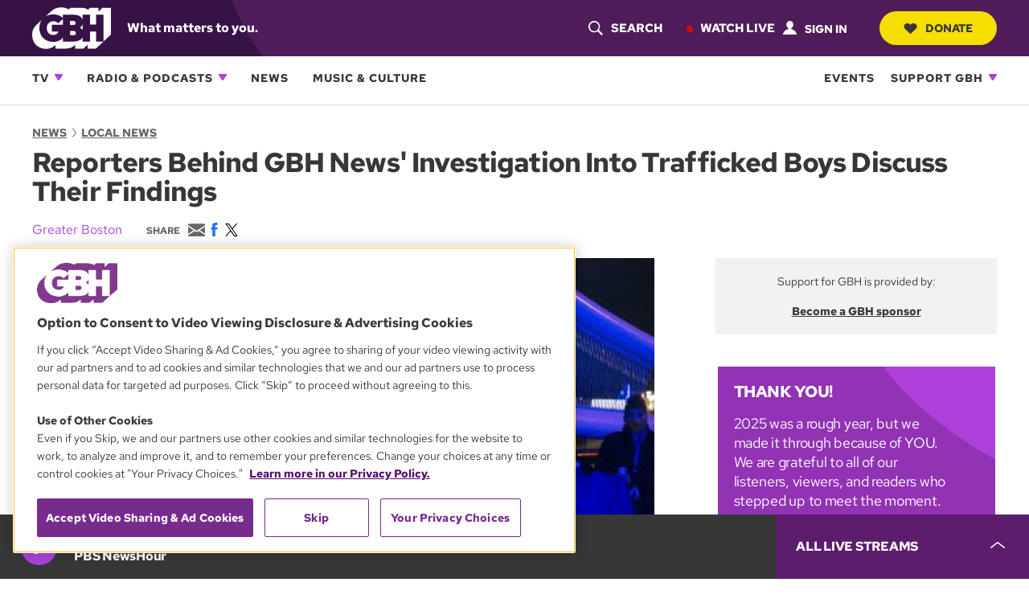

--- FILE ---
content_type: text/html;charset=UTF-8
request_url: https://www.wgbh.org/news/local/2021-04-13/reporters-behind-gbh-news-investigation-into-trafficked-boys-discuss-their-findings
body_size: 42852
content:
<!DOCTYPE html>
<html lang="en">
    <head>
    <!-- Meta tags -->
    
    <meta name="robots" content="max-image-preview:large">
    <meta name="viewport" content="width=device-width, initial-scale=1"><meta name="description" content="Jenifer McKim and Phillip Martin, senior investigative reporters at GBH News&#x27; Center for Investigative Reporting, joined Jim Braude to discuss their report about the boys victimized by sex trafficking, whose cases too often go overlooked."><meta name="brightspot.contentId" content="00000178-c85b-d908-a1f9-e8db48ab0001"><meta name="brightspot.contentType" content="NewsStory">

    
    <meta name="twitter:card" content="summary_large_image">
    
    
    
    
    <meta name="twitter:description" content="Jenifer McKim and Phillip Martin, senior investigative reporters at GBH News&#x27; Center for Investigative Reporting, joined Jim Braude to discuss their report about the boys victimized by sex trafficking, whose cases too often go overlooked.">
    
    
    <meta name="twitter:image" content="https://cdn.grove.wgbh.org/dims4/default/5f436b8/2147483647/strip/true/crop/1920x1080+0+0/resize/1200x675!/quality/70/?url=https%3A%2F%2Fk1-prod-gbh.s3.us-east-2.amazonaws.com%2Fbrightspot%2Fc5%2Fea%2F5b3da355c4b991cc6f506f1f77ec%2Fgb-20210412-seg-b-pic.jpg">


    
    <meta name="twitter:image:alt" content="gb_20210412_seg_b_pic.jpg">
    
    
    <meta name="twitter:site" content="@gbh">
    
    
    
    <meta name="twitter:title" content="Reporters Behind GBH News&#x27; Investigation Into Trafficked Boys Discuss Their Findings">
    

    <meta property="og:title" content="Reporters Behind GBH News&#x27; Investigation Into Trafficked Boys Discuss Their Findings">

    <meta property="og:url" content="https://www.wgbh.org/news/local/2021-04-13/reporters-behind-gbh-news-investigation-into-trafficked-boys-discuss-their-findings">

    <meta property="og:image" content="https://cdn.grove.wgbh.org/dims4/default/a8ce774/2147483647/strip/true/crop/1920x1008+0+36/resize/1200x630!/quality/70/?url=https%3A%2F%2Fk1-prod-gbh.s3.us-east-2.amazonaws.com%2Fbrightspot%2Fc5%2Fea%2F5b3da355c4b991cc6f506f1f77ec%2Fgb-20210412-seg-b-pic.jpg">

    
    <meta property="og:image:url" content="https://cdn.grove.wgbh.org/dims4/default/a8ce774/2147483647/strip/true/crop/1920x1008+0+36/resize/1200x630!/quality/70/?url=https%3A%2F%2Fk1-prod-gbh.s3.us-east-2.amazonaws.com%2Fbrightspot%2Fc5%2Fea%2F5b3da355c4b991cc6f506f1f77ec%2Fgb-20210412-seg-b-pic.jpg">
    
    <meta property="og:image:width" content="1200">
    <meta property="og:image:height" content="630">
    <meta property="og:image:type" content="image/jpeg">
    
    <meta property="og:image:alt" content="gb_20210412_seg_b_pic.jpg">
    


    <meta property="og:description" content="Jenifer McKim and Phillip Martin, senior investigative reporters at GBH News&#x27; Center for Investigative Reporting, joined Jim Braude to discuss their report about the boys victimized by sex trafficking, whose cases too often go overlooked.">

    <meta property="og:site_name" content="GBH">



    <meta property="og:type" content="article">

    <meta property="article:author" content="https://www.wgbh.org/people/greater-boston-staff">

    <meta property="article:published_time" content="2021-04-13T15:28:33.93">

    <meta property="article:modified_time" content="2023-08-28T17:50:13.719">

    <meta property="article:section" content="Local News">



    <!-- Title --><title>Reporters Behind GBH News&#x27; Investigation Into Trafficked Boys Discuss Their Findings | GBH</title><!-- Styles -->
    
    <style>
:root{--contentWidth:1366px;--narrow-max-width:400px;--aside-width:350px;--article-content-width:960px;--articleParagraphWidth:675px;--player-web-height:80px;--player-mobile-height:50px;--player-display-width:400px;--footerTopMarginMobile:-50px;--footerTopMarginDesktop:-70px}ul.layout{list-style:none;display:block}@media only screen and (min-width:860px){ul.layout{display:flex;flex-direction:row;flex-wrap:wrap}}ul.layout li{list-style:none;padding:0;margin:0}body .wrapper{position:relative}.expand-ui:before{content:"";display:inline-block;height:2px;width:19px;background:var(--vividPurple);position:absolute;top:12px;right:0}.expand-ui:after{content:"";display:inline-block;height:19px;width:2px;background:var(--vividPurple);position:absolute;top:4px;right:8px;transform:scale(1);transition:transform .3s ease-in-out}.expand-ui.open:after{transform:scale(0)}.sr-only{border:0;clip:rect(0,0,0,0);height:1px;margin:-1px;overflow:hidden;padding:0;position:absolute;width:1px}.undo-sr-only{clip:inherit;height:auto;margin:0;overflow:visible;position:relative;width:auto}.clearfix:after{content:' ';visibility:hidden;display:block;height:0;clear:both}.loading-icon{border-radius:50%;width:1.5em;height:1.5em;animation-fill-mode:both;animation:load7 1.8s infinite ease-in-out;color:#000;font-size:10px;margin:0 auto;position:relative;text-indent:-9999em;transform:translateZ(0);animation-delay:-.16s}.loading-icon:after,.loading-icon:before{content:'';position:absolute;top:0;border-radius:50%;width:1.5em;height:1.5em;animation-fill-mode:both;animation:load7 1.8s infinite ease-in-out}.loading-icon:before{left:-3.5em;animation-delay:-.32s}.loading-icon:after{left:3.5em}@keyframes load7{0%,100%,80%{box-shadow:0 1.5em 0 -1.3em}40%{box-shadow:0 1.5em 0 0}}body:before{border:0;clip:rect(0,0,0,0);height:1px;margin:-1px;overflow:hidden;padding:0;position:absolute;width:1px;visibility:hidden}@media only screen and (min-width:320px){body:before{content:'mq-xs'}}@media only screen and (min-width:568px){body:before{content:'mq-sm'}}@media only screen and (min-width:860px){body:before{content:'mq-md'}}@media only screen and (min-width:1024px){body:before{content:'mq-lg'}}@media only screen and (min-width:1240px){body:before{content:'mq-hk'}}@media only screen and (min-width:1366px){body:before{content:'mq-max'}}.branch-info{font-family:'Courier New',Courier,monospace;font-size:.875rem;font-weight:700;background-color:var(--gray05);color:#daa520;padding:10px 20px}.full-width{width:100vw;max-width:100vw;position:relative;left:50%;right:50%;margin-left:-50vw;margin-right:-50vw}.full-width-margined{width:100vw;max-width:100vw;left:50%;right:50%;margin-left:-50vw;margin-right:-50vw;position:relative;width:calc(100vw-40px);max-width:calc(100vw-40px);left:calc(50%+20px);right:calc(50%-20px)}@media only screen and (min-width:860px){.full-width-margined{width:calc(100vw-80px);max-width:calc(100vw-80px);left:calc(50%+40px);right:calc(50%-40px)}}.full-bleed-narrow{width:unset;margin-left:-20px;margin-right:-20px}.full-bleed-wide{width:unset;margin-left:-40px;margin-right:-40px}:not([data-with-aside]) .full-bleed{width:unset!important;margin-left:-20px!important;margin-right:-20px!important}@container (width > 568px){:not([data-with-aside]) .full-bleed{width:unset!important;margin-left:-40px!important;margin-right:-40px!important}}@media only screen and (max-width:859px){[data-with-aside] .full-bleed{width:unset!important;margin-left:-20px!important;margin-right:-20px!important}}@media only screen and (min-width:568px){.Page-above,.Page-below,main{margin:0 auto}}.image-offset{position:relative;width:fit-content;margin-bottom:20px!important;margin-right:10px}.image-offset::after{content:'';position:absolute;bottom:-10px;right:-10px;width:93%;height:88%;background-color:var(--gray70);z-index:-1;transition:all .3s ease-in-out}.image-offset:hover::after{bottom:-15px;right:-15px}.image-offset-inverse{position:relative;width:fit-content;margin-bottom:20px!important;margin-right:10px}.image-offset-inverse::after{content:'';position:absolute;bottom:-10px;right:-10px;width:93%;height:88%;background-color:var(--gray70);z-index:-1;transition:all .3s ease-in-out}.image-offset-inverse:hover::after{bottom:-15px;right:-15px}.image-offset-inverse::after{bottom:0;right:0;width:100%;height:100%}.image-offset-inverse:hover::after{bottom:-10px;right:-10px}.rich-text figure{margin:30px 0;padding-bottom:0}.rich-text .Enhancement{margin:25px 0;padding-bottom:0}.rich-text hr{width:85%;margin:25px auto;border-top:solid 1px var(--gray40);border-left:none;border-right:none;border-bottom:none}bsp\.separator{font-size:0;width:85%;display:block;margin:0 auto}bsp\.separator::before{content:"";display:block;width:100%;margin:25px auto;border-bottom:1px solid var(--gray40)}:root{--midnightPurple:#361247;--darkPurple:#4f1c59;--brandPurple:#732487;--vividPurple:#ad40d9;--duskyPurple:#b870d6;--dustyLavender:#c1afc9;--rosePurple:#edd4f5;--brandBlue:#2652B2;--purple10:var(--midnightPurple);--purple30:var(--darkPurple);--purple40:var(--vividPurple);--purple70:var(--duskyPurple);--purple90:var(--rosePurple);--gray05:#222222;--gray10:#373737;--gray20:#454545;--gray25:#676767;--gray30:#6f6f6f;--gray40:#a2a2a2;--gray50:#949494;--gray60:#c2c2c2;--gray70:#dadada;--gray90:#f2f2f2;--counterColor:var(--gray40);--mediumGray:var(--gray50);--lightGray:var(--gray70);--vibrantYellow:#f5de00;--lightYellow:#fcf273;--goldenYellow:#ffc21b;--popRed:#bf0f0f;--liveRed:#D90418;--fruitPunch:#EA0051;--fruitPunchHover:#D9004B;--focusHighlight:#E64887;--defaultTextColor:var(--gray10);--defaultBgColor:white;--defaultInverseTextColor:white;--defaultInverseBgColor:var(--gray05);--form-success:#009200;--form-error:#c70000;--buttonDisabledColor:var(--gray70)}:root{--baseFontSize:16px;--defaultFontSize:1.25rem;--defaultSmallFontSize:0.875rem;--defaultSmallerFontSize:0.75rem;--brandFontFamily:"Red Hat Text",Helvetica,Arial,sans-serif;--serifFontFamily:"Source Serif Pro",Georgia,serif;--selectionBackground:var(--vibrantYellow);color:var(--defaultTextColor);font-family:var(--brandFontFamily);font-size:var(--baseFontSize)}::selection{color:var(--gray05);background-color:var(--selectionBackground)}a{transition:all .3s ease-in-out;color:inherit}a:hover{text-decoration:underline;text-decoration-thickness:3px;text-decoration-color:var(--brandPurple)}.bodyLink{font-weight:700;color:var(--vividPurple);text-decoration:none}.bodyLinkHover{color:var(--brandPurple);text-decoration:underline;text-decoration-thickness:from-font}.bodyLink:hover{color:var(--brandPurple);text-decoration:underline;text-decoration-thickness:from-font}p a{font-weight:700;color:var(--vividPurple);text-decoration:none}p a:hover{color:var(--brandPurple);text-decoration:underline;text-decoration-thickness:from-font}.status-message{color:var(--gray10);background-color:var(--gray90);padding:10px 20px;font-style:italic}.status-message.success{background-color:var(--form-success);color:#fff}.status-message.fail{background-color:var(--popRed);color:#fff}.bold-gray-link a{font-weight:700;text-transform:uppercase;text-decoration:underline;text-decoration-thickness:1px;text-underline-offset:2px;color:var(--gray25);font-size:.875rem}.bold-gray-link a:hover{text-decoration-color:transparent}.Promo .bold-gray-link a{font-size:var(--defaultSmallerFontSize);line-height:1rem}.message,.text-default,p{font-size:1.125rem;line-height:1.625rem;margin-top:.3rem;margin-bottom:1.25rem}.message.bold,.text-default.bold,p.bold{font-weight:700}.text-large,.text-large p{font-size:1.25rem;letter-spacing:-.019rem;line-height:1.5}.text-small,.text-small p{font-size:1.125rem;letter-spacing:-.017rem;line-height:1.5rem;letter-spacing:-.27px}.text-small p.bold,.text-small.bold{font-weight:700}.text-xsmall,.text-xsmall p{font-size:1rem;line-height:1.4rem}.text-xsmall p.bold,.text-xsmall.bold{font-weight:700}.text-xxsmall,.text-xxsmall p{font-size:var(--defaultSmallerFontSize);line-height:1}.summary,.summary>p,p.intro-text{font-size:1.25rem;line-height:1.2}@media only screen and (min-width:860px){.summary,.summary>p,p.intro-text{font-size:1.375rem;line-height:1.27}}.summary,.summary>p:first-of-type{margin-top:10px}p.intro-text{font-style:italic;margin-top:20px}.articleBody-width{max-width:var(--articleParagraphWidth);margin-left:auto;margin-right:auto}.small-caps-heading{font-weight:700;font-size:1rem;text-transform:uppercase;color:var(--gray10);padding:1.375em 0;width:100%}.small-caps-heading-inverse{font-weight:700;font-size:1rem;text-transform:uppercase;padding:1.375em 0;width:100%;color:#fff;padding-left:1.25em;background-color:var(--midnightPurple)}.readable-width{max-width:var(--articleParagraphWidth);margin:0 auto}figure{padding-bottom:40px}figure .image-placeholder,figure img,figure picture{padding-bottom:7px}.caption,figcaption{font-size:var(--defaultSmallFontSize);line-height:1.29;margin-bottom:5px;font-weight:700}@media only screen and (min-width:860px){.caption,figcaption{margin-bottom:7px}}.credit{font-size:var(--defaultSmallFontSize);font-weight:400;line-height:1.14;color:var(--gray30);margin-bottom:7px}.overline{font-size:var(--defaultSmallerFontSize);font-weight:700;text-transform:uppercase;color:var(--gray25)}.vivid a{color:var(--vividPurple);text-decoration-color:transparent}.vivid a:hover{text-decoration-thickness:1px;-webkit-text-decoration-color:var(--darkPurple);text-decoration-color:var(--darkPurple);color:var(--darkPurple)}.partner{font-size:var(--defaultSmallerFontSize);color:var(--gray10);line-height:1.1}.duration{font-size:var(--defaultSmallerFontSize);color:var(--gray10);line-height:1.43}.date-stamp{font-size:var(--defaultSmallFontSize);color:var(--gray10);line-height:1.43}.date-stamp .time::after{content:"•";padding-left:5px;padding-right:5px}.byline{font-size:var(--defaultSmallFontSize);color:var(--gray10)}.byline a{font-weight:700;text-decoration:underline;color:var(--gray10)}.byline a:hover{color:var(--gray30);text-decoration:none}.RichTextBody>ol,.RichTextBody>ul,.articleBody>ol,.articleBody>ul,.description>ol,.description>ul{width:85%;font-size:1.25rem;letter-spacing:-.019rem;line-height:1.875rem;list-style:none;margin-left:2.25em}@media only screen and (min-width:860px){.RichTextBody>ol,.RichTextBody>ul,.articleBody>ol,.articleBody>ul,.description>ol,.description>ul{line-height:1.5rem}}.RichTextBody>ol li,.RichTextBody>ul li,.articleBody>ol li,.articleBody>ul li,.description>ol li,.description>ul li{margin-bottom:10px;vertical-align:top}.RichTextBody>ol li::before,.RichTextBody>ul li::before,.articleBody>ol li::before,.articleBody>ul li::before,.description>ol li::before,.description>ul li::before{content:"●";color:var(--gray40);font-size:1.125rem;position:relative;top:-2px;margin-left:-1.5em;width:1em;display:inline-block}.RichTextBody>ol a,.RichTextBody>ul a,.articleBody>ol a,.articleBody>ul a,.description>ol a,.description>ul a{text-decoration:underline;text-decoration-thickness:1px;text-underline-offset:2px;text-decoration-color:var(--gray50);font-weight:700;display:inline-block;margin-bottom:7px}.RichTextBody>ol a:hover,.RichTextBody>ul a:hover,.articleBody>ol a:hover,.articleBody>ul a:hover,.description>ol a:hover,.description>ul a:hover{text-decoration:underline;text-decoration-thickness:3px;text-decoration-color:var(--vividPurple)}.RichTextBody ol,.articleBody ol,.description ol{counter-reset:li}.RichTextBody ol li,.articleBody ol li,.description ol li{counter-increment:li}.RichTextBody ol li::before,.articleBody ol li::before,.description ol li::before{font-family:var(--brandFontFamily);font-weight:700;font-size:1.125rem;content:"." counter(li);color:var(--gray40);display:inline-block;width:2.25em;margin-left:-2.25em;text-align:center;direction:rtl;white-space:nowrap;overflow:visible}hr{margin:30px auto;width:85%;border-top:solid 1px var(--gray40);border-left:none;border-right:none;border-bottom:none}.line-clamp{display:-webkit-box;-webkit-line-clamp:3;-webkit-box-orient:vertical;overflow:hidden}@media only screen and (min-width:860px){.text-default,p{font-size:var(--defaultFontSize);line-height:1.875rem}}.badge.badge-live{color:#fff;background-color:var(--liveRed);border-radius:5px;font-size:.875rem;font-weight:700;padding:7px 12px;display:inline-block;white-space:nowrap;text-transform:uppercase}button.unstyled{cursor:pointer;display:block;background:0 0;border:0;padding:0}.button,a.button,button.button{display:inline-block;position:relative;font-size:.875rem;font-weight:700;text-transform:uppercase;cursor:pointer;border:0;transition:all .3s ease-in-out;text-decoration:none}.button.focus-visible,.button:focus,a.button.focus-visible,a.button:focus,button.button.focus-visible,button.button:focus{outline-offset:2px;border-radius:0;outline:var(--focusHighlight) solid 2px}.button.unstyled,a.button.unstyled,button.button.unstyled{cursor:pointer;display:block;background:0 0;border:0;padding:0}.button.button-internal,a.button.button-internal,button.button.button-internal{background-color:#000;color:#fff;padding:10px 22px;border-radius:8px;font-size:.75rem}.button.button-internal:hover,a.button.button-internal:hover,button.button.button-internal:hover{background-color:var(--gray25)}.button.button-pill-black,a.button.button-pill-black,button.button.button-pill-black{border-radius:50px;color:#fff;background-color:var(--gray05);padding:13px 30px;width:fit-content}.button.button-pill-black[data-external],a.button.button-pill-black[data-external],button.button.button-pill-black[data-external]{background-image:none}.button.button-pill-black:hover[data-external],a.button.button-pill-black:hover[data-external],button.button.button-pill-black:hover[data-external]{text-decoration:none}.button.button-pill-black[disabled],a.button.button-pill-black[disabled],button.button.button-pill-black[disabled]{background-color:var(--buttonDisabledColor)}.button.button-pill-black svg,a.button.button-pill-black svg,button.button.button-pill-black svg{fill:white}.button.button-pill-black:hover,a.button.button-pill-black:hover,button.button.button-pill-black:hover{background-color:var(--gray25)}.button.button-pill-pop,a.button.button-pill-pop,button.button.button-pill-pop{border-radius:50px;color:#fff;background-color:var(--fruitPunch);padding:13px 30px;width:fit-content}.button.button-pill-pop[data-external],a.button.button-pill-pop[data-external],button.button.button-pill-pop[data-external]{background-image:none}.button.button-pill-pop:hover[data-external],a.button.button-pill-pop:hover[data-external],button.button.button-pill-pop:hover[data-external]{text-decoration:none}.button.button-pill-pop:hover,a.button.button-pill-pop:hover,button.button.button-pill-pop:hover{background-color:var(--fruitPunchHover)}.button.button-pill-purple,a.button.button-pill-purple,button.button.button-pill-purple{border-radius:50px;color:#fff;background-color:var(--brandPurple);padding:14px 30px;width:fit-content}.button.button-pill-purple[data-external],a.button.button-pill-purple[data-external],button.button.button-pill-purple[data-external]{background-image:none}.button.button-pill-purple:hover[data-external],a.button.button-pill-purple:hover[data-external],button.button.button-pill-purple:hover[data-external]{text-decoration:none}.button.button-pill-purple:hover,a.button.button-pill-purple:hover,button.button.button-pill-purple:hover{background-color:var(--darkPurple)}.button.button-pill-purple.inverted,a.button.button-pill-purple.inverted,button.button.button-pill-purple.inverted{background-color:#fff;color:var(--brandPurple);border:solid 1px var(--brandPurple)}.button.button-pill-purple.inverted:hover,a.button.button-pill-purple.inverted:hover,button.button.button-pill-purple.inverted:hover{background-color:var(--brandPurple);color:#fff}.button.button-pill-purple-darkmobile,a.button.button-pill-purple-darkmobile,button.button.button-pill-purple-darkmobile{border-radius:50px;color:#fff;background-color:var(--brandPurple);padding:13px 30px;width:fit-content}.button.button-pill-purple-darkmobile[data-external],a.button.button-pill-purple-darkmobile[data-external],button.button.button-pill-purple-darkmobile[data-external]{background-image:none}.button.button-pill-purple-darkmobile:hover[data-external],a.button.button-pill-purple-darkmobile:hover[data-external],button.button.button-pill-purple-darkmobile:hover[data-external]{text-decoration:none}.button.button-pill-purple-darkmobile:hover,a.button.button-pill-purple-darkmobile:hover,button.button.button-pill-purple-darkmobile:hover{background-color:var(--darkPurple)}@media only screen and (min-width:860px){.button.button-pill-purple-darkmobile:not([data-narrow-width]),a.button.button-pill-purple-darkmobile:not([data-narrow-width]),button.button.button-pill-purple-darkmobile:not([data-narrow-width]){background-color:var(--vividPurple)}.button.button-pill-purple-darkmobile:not([data-narrow-width]):hover,a.button.button-pill-purple-darkmobile:not([data-narrow-width]):hover,button.button.button-pill-purple-darkmobile:not([data-narrow-width]):hover{background-color:var(--brandPurple)}}.button.button-pill-vivid-purple,a.button.button-pill-vivid-purple,button.button.button-pill-vivid-purple{border-radius:50px;color:#fff;background-color:var(--vividPurple);padding:13px 30px;width:fit-content}.button.button-pill-vivid-purple[data-external],a.button.button-pill-vivid-purple[data-external],button.button.button-pill-vivid-purple[data-external]{background-image:none}.button.button-pill-vivid-purple:hover[data-external],a.button.button-pill-vivid-purple:hover[data-external],button.button.button-pill-vivid-purple:hover[data-external]{text-decoration:none}.button.button-pill-vivid-purple:hover,a.button.button-pill-vivid-purple:hover,button.button.button-pill-vivid-purple:hover{background-color:var(--brandPurple)}.button.button-pill-yellow,a.button.button-pill-yellow,button.button.button-pill-yellow{border-radius:50px;color:var(--gray10);background-color:var(--vibrantYellow);padding:13px 30px;width:fit-content}.button.button-pill-yellow[data-external],a.button.button-pill-yellow[data-external],button.button.button-pill-yellow[data-external]{background-image:none}.button.button-pill-yellow:hover[data-external],a.button.button-pill-yellow:hover[data-external],button.button.button-pill-yellow:hover[data-external]{text-decoration:none}.button.button-pill-yellow:hover,a.button.button-pill-yellow:hover,button.button.button-pill-yellow:hover{background-color:var(--lightYellow)}.button.button-pill-outline-purple-fixed-w,a.button.button-pill-outline-purple-fixed-w,button.button.button-pill-outline-purple-fixed-w{border-radius:50px;color:#fff;background-color:#000;padding:14px 10px;width:233px;border:solid 3px var(--vividPurple);font-size:.75rem;text-align:center}.button.button-pill-outline-purple-fixed-w[data-external],a.button.button-pill-outline-purple-fixed-w[data-external],button.button.button-pill-outline-purple-fixed-w[data-external]{background-image:none}.button.button-pill-outline-purple-fixed-w:hover[data-external],a.button.button-pill-outline-purple-fixed-w:hover[data-external],button.button.button-pill-outline-purple-fixed-w:hover[data-external]{text-decoration:none}.button.button-pill-outline-purple-fixed-w:hover,a.button.button-pill-outline-purple-fixed-w:hover,button.button.button-pill-outline-purple-fixed-w:hover{background-color:var(--vividPurple)}.button.button-pill-yellow-fixed-w,a.button.button-pill-yellow-fixed-w,button.button.button-pill-yellow-fixed-w{border-radius:50px;color:var(--gray10);background-color:var(--vibrantYellow);padding:17px;width:233px;font-size:.75rem;text-align:center}.button.button-pill-yellow-fixed-w[data-external],a.button.button-pill-yellow-fixed-w[data-external],button.button.button-pill-yellow-fixed-w[data-external]{background-image:none}.button.button-pill-yellow-fixed-w:hover[data-external],a.button.button-pill-yellow-fixed-w:hover[data-external],button.button.button-pill-yellow-fixed-w:hover[data-external]{text-decoration:none}.button.button-pill-yellow-fixed-w:hover,a.button.button-pill-yellow-fixed-w:hover,button.button.button-pill-yellow-fixed-w:hover{background-color:var(--lightYellow)}.button.button-arrow-white,a.button.button-arrow-white,button.button.button-arrow-white{padding-right:calc(35px + .875rem)}.button.button-arrow-white::after,a.button.button-arrow-white::after,button.button.button-arrow-white::after{content:url('/styleguide/assets/icons/btn-arrow.svg');position:absolute;width:19px;height:14px;right:23px;transition:all .3s ease-in-out;margin-top:2px}.button.button-arrow-white:hover::after,a.button.button-arrow-white:hover::after,button.button.button-arrow-white:hover::after{right:20px}.button.button-arrow-white::after,a.button.button-arrow-white::after,button.button.button-arrow-white::after{filter:invert(100%)}.button.button-arrow-black,a.button.button-arrow-black,button.button.button-arrow-black{padding-right:calc(35px + .875rem)}.button.button-arrow-black::after,a.button.button-arrow-black::after,button.button.button-arrow-black::after{content:url('/styleguide/assets/icons/btn-arrow.svg');position:absolute;width:19px;height:14px;right:23px;transition:all .3s ease-in-out;margin-top:2px}.button.button-arrow-black:hover::after,a.button.button-arrow-black:hover::after,button.button.button-arrow-black:hover::after{right:20px}.button.button-open-rectangle,a.button.button-open-rectangle,button.button.button-open-rectangle{padding:17px 35px;background-color:#fff;color:var(--brandPurple);border:2px solid var(--brandPurple);margin-top:30px}.button.button-open-rectangle:hover,a.button.button-open-rectangle:hover,button.button.button-open-rectangle:hover{opacity:.6}.button.button-open-rectangle.button-load-more:hover,a.button.button-open-rectangle.button-load-more:hover,button.button.button-open-rectangle.button-load-more:hover{background-color:var(--brandPurple);color:#fff}.button.button-audio-play-pause,a.button.button-audio-play-pause,button.button.button-audio-play-pause{display:flex;align-items:center}.button.button-audio-play-pause.playerButton,a.button.button-audio-play-pause.playerButton,button.button.button-audio-play-pause.playerButton{background:0 0}.button.button-audio-play-pause .control,a.button.button-audio-play-pause .control,button.button.button-audio-play-pause .control{display:flex;align-items:center;justify-content:center;background:var(--vividPurple);border-radius:50%;width:30px;height:30px}.button.button-audio-play-pause .control:hover,a.button.button-audio-play-pause .control:hover,button.button.button-audio-play-pause .control:hover{background:var(--duskyPurple)}.button.button-audio-play-pause .control svg.play-icon,a.button.button-audio-play-pause .control svg.play-icon,button.button.button-audio-play-pause .control svg.play-icon{display:inline;color:#fff;width:12px;height:10px;transform:rotate(-90deg) translateY(1px)}.button.button-audio-play-pause .control svg.pause-icon,a.button.button-audio-play-pause .control svg.pause-icon,button.button.button-audio-play-pause .control svg.pause-icon{display:none;color:#fff;width:10px;height:12px;transform:translateX(5%)}@media only screen and (min-width:860px){.button.button-audio-play-pause .control,a.button.button-audio-play-pause .control,button.button.button-audio-play-pause .control{width:45px;height:45px}.button.button-audio-play-pause .control svg.play-icon,a.button.button-audio-play-pause .control svg.play-icon,button.button.button-audio-play-pause .control svg.play-icon{width:18px;height:15px}.button.button-audio-play-pause .control svg.pause-icon,a.button.button-audio-play-pause .control svg.pause-icon,button.button.button-audio-play-pause .control svg.pause-icon{width:15px;height:18px}}.button.button-audio-play-pause[data-toggle-playing] svg.play-icon,a.button.button-audio-play-pause[data-toggle-playing] svg.play-icon,button.button.button-audio-play-pause[data-toggle-playing] svg.play-icon{display:none}.button.button-audio-play-pause[data-toggle-playing] svg.pause-icon,a.button.button-audio-play-pause[data-toggle-playing] svg.pause-icon,button.button.button-audio-play-pause[data-toggle-playing] svg.pause-icon{display:inline}.button.button-audio-play-pause.button-round-black .text,a.button.button-audio-play-pause.button-round-black .text,button.button.button-audio-play-pause.button-round-black .text{display:none}.button.button-audio-play-pause.button-pill-black,a.button.button-audio-play-pause.button-pill-black,button.button.button-audio-play-pause.button-pill-black{padding:8px 17px}.button.button-audio-play-pause.button-pill-black .control,a.button.button-audio-play-pause.button-pill-black .control,button.button.button-audio-play-pause.button-pill-black .control{background:0 0;position:relative;width:12px;height:12px;left:-4px;transition:.3s all ease}.button.button-audio-play-pause.button-pill-black .control svg.play-icon,a.button.button-audio-play-pause.button-pill-black .control svg.play-icon,button.button.button-audio-play-pause.button-pill-black .control svg.play-icon{width:12px;height:12px}.button.button-audio-play-pause.button-pill-black .control svg.pause-icon,a.button.button-audio-play-pause.button-pill-black .control svg.pause-icon,button.button.button-audio-play-pause.button-pill-black .control svg.pause-icon{width:12px;height:12px}.button.button-audio-play-pause.button-pill-black .text,a.button.button-audio-play-pause.button-pill-black .text,button.button.button-audio-play-pause.button-pill-black .text{padding-left:6px;color:#fff}.button.button-audio-play-pause.button-pill-black .text .duration,a.button.button-audio-play-pause.button-pill-black .text .duration,button.button.button-audio-play-pause.button-pill-black .text .duration{color:#fff}.button.button-audio-play-pause.button-pill-black .text .name,a.button.button-audio-play-pause.button-pill-black .text .name,button.button.button-audio-play-pause.button-pill-black .text .name{display:none}.button.button-audio-play-pause.button-pill-black:hover .control,a.button.button-audio-play-pause.button-pill-black:hover .control,button.button.button-audio-play-pause.button-pill-black:hover .control{left:-1px}.button.button-audio-play-pause.button-round-black,a.button.button-audio-play-pause.button-round-black,button.button.button-audio-play-pause.button-round-black{padding:10px;border-radius:50%}.button.button-audio-play-pause.button-round-black .control,a.button.button-audio-play-pause.button-round-black .control,button.button.button-audio-play-pause.button-round-black .control{background:0 0;position:relative;width:12px;height:12px;left:-4px;transition:.3s all ease}.button.button-audio-play-pause.button-round-black .control svg.play-icon,a.button.button-audio-play-pause.button-round-black .control svg.play-icon,button.button.button-audio-play-pause.button-round-black .control svg.play-icon{width:12px;height:12px}.button.button-audio-play-pause.button-round-black .control svg.pause-icon,a.button.button-audio-play-pause.button-round-black .control svg.pause-icon,button.button.button-audio-play-pause.button-round-black .control svg.pause-icon{width:12px;height:12px}.button.button-audio-play-pause.button-round-black .text,a.button.button-audio-play-pause.button-round-black .text,button.button.button-audio-play-pause.button-round-black .text{display:none}.Page .above,.Page .below,.Page main{margin:0}.Page .wrapper>.description{max-width:700px;margin:0 auto}.Page .below{max-width:var(--contentWidth);margin:50px auto 0}.Page .below>*{margin-bottom:50px}.Page .below>:last-child{margin-bottom:0}.Page aside,.Page main{margin-bottom:0}.Page .wrapper{margin:0 auto;container-type:inline-size}.Page .inner-wrapper{display:flex;flex-direction:column;padding:0 20px;max-width:var(--contentWidth);margin:0 auto;container-type:inline-size}.Page .above,.Page .below{padding:0 20px}.Page .above{margin-bottom:30px}.Page .above,.Page .below,.Page aside,.Page main{width:100%;container-type:inline-size}.Page .banner{position:relative;z-index:1}.Page main{margin-top:0;container-name:MainContainer}.Page main>.GoogleDfpAd{margin-bottom:50px}.Page main>.RichTextModule{margin-bottom:50px}.Page main>:not(:last-child){margin-bottom:30px}.Page main>:last-child{margin-bottom:0}.Page .pageHeading{background-clip:content-box;width:fit-content;max-width:var(--contentWidth);margin:0 auto;padding:0 20px 20px;text-align:center}.Page-sectionNavigation{margin:0 auto 30px;padding:0 20px;max-width:var(--contentWidth)}@media only screen and (min-width:860px){.Page-sectionNavigation{padding:0 40px}}.Page .pageSubHeading{display:none}.Page .above .ListTags{display:flex}.Page aside{padding:0;flex-basis:350px}.Page aside>.content>:not(:last-child){margin-bottom:40px}.Page aside>.content>:last-child{margin-bottom:0}@media only screen and (min-width:860px){.Page .pageHeading{margin:0 auto 20px;padding:0 40px}.Page .pageSubHeading{display:block;max-width:var(--contentWidth);margin:20px auto 40px;padding:0 40px}.Page .pageSubHeading .label{margin-bottom:10px}.Page .pageSubHeading .content{font-size:var(--description-1-font-size)}.Page .wrapper{max-width:var(--contentWidth)}.Page .above,.Page .below,.Page .inner-wrapper{padding:0 40px}.Page [data-with-aside] .inner-wrapper,.Page[data-with-aside] .inner-wrapper{flex-direction:row}.Page [data-with-aside] aside,.Page[data-with-aside] aside{margin-left:76px}.Page [data-with-aside] main,.Page[data-with-aside] main{flex:1}}@container (width > 768px){.Page main>:not(:last-child){margin-bottom:50px}}.Page-header{background:linear-gradient(90deg,var(--midnightPurple) 10%,var(--darkPurple) 90%);display:block;position:sticky;top:0;color:#fff;transition:top .5s;z-index:51;margin-bottom:10px}.Page-header .LogoTagline .logo a:hover,.Page-header .menu-watch-live a:hover{color:var(--duskyPurple)}.Page-header .menu-watch-live,.Page-header .top-text,.Page-header .top-text a{text-transform:uppercase;font-size:.9375rem;text-decoration:none;font-weight:700}.Page-header .top-text>a:hover{transition:all .3s ease-in-out;color:var(--duskyPurple)}.Page-header .menu-watch-live{position:relative;color:#fff}.Page-header .menu-watch-live a{padding:20px 0;text-transform:uppercase;text-decoration:none;font-weight:700}.Page-header .menu-watch-live::before{content:'';display:inline-block;width:8px;height:8px;margin-right:6px;background:var(--liveRed);border-radius:50%;vertical-align:middle}.Page-header .hamburger-menu .menu-watch-live{line-height:1.14;border-bottom:1px solid var(--gray70);color:var(--defaultTextColor);padding-bottom:20px}.Page-header .mobile .session-actions form button{padding:20px 0;color:var(--defaultTextColor)}.Page-header .session-actions form{display:flex;align-items:center}.Page-header .session-actions form button{display:flex;color:#fff;font-weight:700;text-transform:uppercase}.Page-header .session-actions form button span{margin-top:2px;padding-left:10px}.Page-header .session-actions form button svg{width:17px;height:17px}.Page-header .session-actions form button:hover{transition:all .3s ease-in-out;color:var(--duskyPurple)}.Page-header .nav-bar nav,.Page-header .top-bar{padding:0 20px;max-width:var(--contentWidth);margin:0 auto}.Page-header .top-bar{color:#fff;background-color:var(--darkPurple);background-image:url(/styleguide/assets/images/header-background.svg);background-position:-110px;background-repeat:no-repeat;align-items:center;display:flex;flex-direction:row;height:60px;max-width:var(--contentWidth);margin:0 auto;padding:0 20px}.Page-header .top-bar .content{display:flex;flex-direction:row;align-items:center;flex:3;z-index:6}.Page-header .top-bar .end .menu-watch-live,.Page-header .top-bar .search-button,.Page-header .top-bar .session.desktop{display:none}.Page-header .nav-bar{display:none}.Page-header .donate-button .button{white-space:nowrap;padding:10px 27px;transition:all .3s ease-in-out;--growSize:2px;--growAdjust:1px;--buttonPaddingX:27px;--buttonPaddingY:10px;--svgBottom:1px;--svgWidth:17px;--svgHeight:13px;--svgMarginRight:9px}@media only screen and (min-width:860px){.Page-header .donate-button .button{padding:13px 30px;--growSize:6px;--growAdjust:3px;--buttonPaddingX:30px;--buttonPaddingY:13px;--svgBottom:1px;--svgWidth:17px;--svgHeight:13px;--svgMarginRight:10px}}.Page-header .donate-button .button svg{transition:all .3s ease-in-out;position:relative;color:var(--gray10);width:var(--svgWidth);height:var(--svgHeight);margin-right:var(--svgMarginRight);bottom:var(--svgBottom)}.Page-header .donate-button .button:hover{padding-bottom:calc(var(--buttonPaddingY) - var(--growAdjust));padding-left:calc(var(--buttonPaddingX) - var(--growAdjust))}.Page-header .donate-button .button:hover svg{transition:all .3s ease-in-out;width:calc(var(--svgWidth) + var(--growSize));height:calc(var(--svgHeight) + var(--growSize));margin-right:calc(var(--svgMarginRight) - var(--growAdjust))}.Page-header .hamburger-menu{color:var(--defaultTextColor);height:100vh;width:100vw;position:fixed;top:0;z-index:-1;visibility:hidden}.Page-header .hamburger-menu .top{display:flex;justify-content:space-between;align-items:flex-start}.Page-header .hamburger-menu .top .Page-header-logo{justify-content:flex-start}.Page-header .hamburger-menu .top-text a{padding-top:10px;padding-bottom:20px;width:100%;height:fit-content}.Page-header .hamburger-menu .close{flex:0 0 20px;background:0 0;border:0;color:var(--defaultTextColor);cursor:pointer}.Page-header .hamburger-menu .close:hover .label{opacity:.8}.Page-header .hamburger-menu .close:hover svg{opacity:.8}.Page-header .hamburger-menu .close .close-x{color:var(--defaultTextColor);height:15px;width:15px}.Page-header .hamburger-menu .hamburger-menu-wrapper{position:absolute;top:0;background:#fff;background-size:56px 28px;width:100vw;max-width:400px;height:0;overflow-y:auto;transition:transform 250ms;left:0;transform:translateX(-100%);visibility:visible;padding:25px 20px 60px;box-shadow:3px 0 5px -2px rgba(128,128,128,.3)}.Page-header .hamburger-menu .no-more-items{width:100%}[data-toggle-header=hamburger-menu] .Page-header .hamburger-menu{display:block;z-index:51;visibility:visible}[data-toggle-header=hamburger-menu] .Page-header .hamburger-menu .hamburger-menu-wrapper{transform:translateX(0);height:100%}.Page-header .hamburger-menu .menu-items{padding-top:15px;padding-right:20px}.Page-header .hamburger-menu .menu-items .session.mobile a{padding-bottom:20px}.Page-header .hamburger-menu::-webkit-scrollbar{width:0}.Page-header .main-navigation{display:none}.Page-header .menu-trigger{position:relative;background:0 0;border:0;color:var(--defaultTextColor);cursor:pointer;height:40px;width:38px}.Page-header .menu-trigger:hover .label{opacity:.8}.Page-header .menu-trigger:hover svg{opacity:.8}.Page-header .menu-trigger .close-x{height:18px;width:18px}.Page-header .menu-trigger .burger-icon{height:20px;width:20px;color:#fff;position:absolute;top:50%;-webkit-transform:translateY(-50%);-ms-transform:translateY(-50%);transform:translateY(-50%);left:0;right:0}[data-toggle-header=hamburger-menu] .Page-header .menu-trigger .burger-icon{display:none}.Page-header .menu-trigger .close-x{color:var(--defaultTextColor);display:none;position:relative}[data-toggle-header=hamburger-menu] .Page-header .menu-trigger .close-x{display:block}.Page-header .menu-trigger .label{border:0;clip:rect(0,0,0,0);height:1px;margin:-1px;overflow:hidden;padding:0;position:absolute;width:1px}.Page-header .end{display:flex;flex-direction:row;align-items:center}.Page-header .icon-magnify{height:18px;width:18px}.Page-header .search-button,.Page-header .search-button-mobile{align-items:center;background:0 0;border:0;color:#fff;transition:all .3s ease-in-out;cursor:pointer;display:none;line-height:40px;justify-content:center;padding:0 10px;position:relative;z-index:1}.Page-header .search-button-mobile:hover,.Page-header .search-button:hover{color:var(--duskyPurple)}[data-toggle-header=search-overlay] .Page-header .search-button .icon-magnify,[data-toggle-header=search-overlay] .Page-header .search-button-mobile .icon-magnify{display:none}[data-inverse-colors=true] .Page-header .search-button .icon-magnify,[data-inverse-colors=true] .Page-header .search-button-mobile .icon-magnify{filter:invert(1)}.Page-header .search-button .close-x,.Page-header .search-button-mobile .close-x{display:none;color:var(--defaultTextColor);height:16px;width:16px}[data-toggle-header=search-overlay] .Page-header .search-button .close-x,[data-toggle-header=search-overlay] .Page-header .search-button-mobile .close-x{display:block}[data-header-background=true][data-search-open=false] .Page-header{width:40px;height:40px;background-color:transparent;border-color:transparent;border-radius:5px;margin-right:13px}.Page-header .search-button-mobile{display:flex;padding:0 20px}.Page-header .search-button-mobile .icon-magnify{color:var(--gray40)}.Page-header .search-form{display:flex;justify-content:center;margin:0;max-width:1200px;padding:0}.Page-header .search-form label{width:100%}.Page-header .search-close{flex:0 0 40px;align-items:center;background:0 0;border:0;color:var(--defaultTextColor);cursor:pointer;display:none;line-height:40px;justify-content:center;padding:0 10px;text-align:left}.Page-header .search-close svg{color:var(--defaultTextColor);height:16px;width:16px}[data-toggle-header=search-overlay] .Page-header .search-close{display:flex}.Page-header .search-overlay,.Page-header .search-overlay-mobile{background:var(--gray90);border:1px solid var(--gray10);border-radius:25px}.Page-header .search-overlay input,.Page-header .search-overlay-mobile input{font-size:1.25rem;color:var(--gray25);background-color:transparent;line-height:20px;padding:10px 20px;width:100%;outline:0}.Page-header .search-overlay input.focus-visible,.Page-header .search-overlay-mobile input.focus-visible{border:0}.Page-header .search-overlay svg.icon-magnify,.Page-header .search-overlay-mobile svg.icon-magnify{color:var(--gray20);width:27px;height:26px}.Page-header .search-overlay{position:absolute;right:10px;top:10px;z-index:0;opacity:0;width:40px;transition:.3s all ease}[data-toggle-header=search-overlay] .Page-header .search-overlay{display:block;width:320px;z-index:25;opacity:1}.Page-header .search-overlay-mobile{display:block;left:0;margin:25px 0 10px;position:relative;width:100%;z-index:25;opacity:1}@media only screen and (min-width:860px){.Page-header{margin-bottom:25px}.Page-header .hamburger-menu{display:none}.Page-header .nav-bar nav,.Page-header .top-bar{padding:0 40px;max-width:var(--contentWidth)}.Page-header .menu-trigger{margin-right:15px}.Page-header .nav-bar nav,.Page-header .top-bar{padding:0 40px}.Page-header .top-bar{height:70px}.Page-header .top-bar .end{position:relative}.Page-header .top-bar .end .session.desktop{display:flex;padding-right:30px}.Page-header .top-bar .end button{color:#fff;background:0 0;padding:10px}.Page-header .top-bar .end .menu-watch-live{display:block}.Page-header .top-bar .end .top-text,.Page-header .top-bar .end .top-text>a{padding-left:10px;display:inherit}.Page-header .top-bar .end .session-actions form button:hover,.Page-header .top-bar .end .top-text>a:hover{transition:all .3s ease-in-out;color:var(--duskyPurple)}.Page-header .top-bar .end .account-details{position:absolute;top:56px;width:250px;background-color:#fff;z-index:1;padding:30px;box-shadow:0 3px 6px var(--gray70);display:none}.Page-header .top-bar .end .account-details .button{text-align:center;width:124px}.Page-header .top-bar .end .account-details:before{content:'';position:absolute;left:0;top:-6px;height:0;width:50%;border-top:6px solid 50% var(--vividPurple);background-color:var(--brandPurple)}.Page-header .nav-bar{display:none;padding:0}.Page-header .search-hint{padding-left:10px}.Page-header .search-button{margin-right:20px;display:flex}.Page-header .search-button .mobile{display:none}.Page-header .search-close{background-color:transparent;border:0}.Page-header .search-overlay{left:auto;right:300px;transform:translateX(40px);top:-3px;background:#fff;display:none;position:absolute;z-index:0;opacity:0;width:40px;border-radius:25px;transition:.3s all ease;margin-right:30px}[data-toggle-header=search-overlay] .Page-header .search-overlay{display:block;width:320px;z-index:25;opacity:1}.Page-header .search-overlay .mobile{display:none}}@media only screen and (min-width:1240px){.Page-header .nav-bar{background-color:#fff;border-bottom:solid 1px var(--gray70);align-items:center;display:flex;justify-content:flex-start;position:relative;transition:.3s all ease;top:0;opacity:1}.Page-header .top-bar{position:relative;height:70px}.Page-header .nav-bar nav{margin:0 auto;max-width:var(--contentWidth)}.Page-header .menu-trigger{display:none}[data-header-minimal] .Page-header .menu-trigger{display:block}.Page-header .quickLinks{display:flex}}.Navigation{width:100%;height:100%;padding:0}[data-toggle-header=hamburger-menu] .Navigation{display:block}.Navigation ul{width:100%}.Navigation a,.Navigation span{text-decoration:none}.NavigationItem{align-items:center;display:flex;flex-direction:row;flex-wrap:wrap;width:100%;cursor:pointer}.NavigationItem .text{display:flex;letter-spacing:1px;justify-content:space-between;text-transform:uppercase}.NavigationItem .text a,.NavigationItem .text span{display:block;padding:20px 0;width:100%}.NavigationItem .more{cursor:pointer;margin-left:7px;padding:0}.NavigationItem .more button{width:8px;height:7px;display:flex;justify-content:center;align-items:center;transition:all .3s ease-in-out}.NavigationItem .more button svg{color:var(--vividPurple);max-height:20px}.NavigationItem[data-nav-item-action] .more button svg{transform:rotate(180deg)}.NavigationItem .items-placeholder{display:none}.NavigationItem .text,.NavigationLink{font-size:var(--mainMenuFontSize);font-weight:700}.NavigationItem .text a,.NavigationItem .text span,.NavigationLink a,.NavigationLink span{color:var(--gray10)}.NavigationItem .text a:hover,.NavigationItem .text span:hover,.NavigationLink a:hover,.NavigationLink span:hover{color:var(--vividPurple)}.NavigationItem ul .NavigationLink{color:var(--gray10)}.FooterNavigation{width:100%;display:flex;justify-content:space-between}.FooterNavigation a.NavigationLink{color:var(--duskyPurple);font-weight:700;text-decoration:none;font-size:.875rem;display:block;margin-bottom:20px;word-break:keep-all}.FooterNavigation a.NavigationLink:hover{color:var(--rosePurple)}.FooterNavigation .list{display:flex;flex-wrap:wrap;justify-content:space-between;width:100%}.FooterNavigation ul{display:flex;flex-wrap:wrap;justify-content:flex-start;margin:0 auto;width:100%}.FooterNavigation ul li{display:block;flex-shrink:0;line-height:1.25;padding-right:15px}@media only screen and (min-width:860px){.FooterNavigation{flex-shrink:0;display:flex;width:100%;padding-top:10px}.FooterNavigation ul li{padding-right:20px}.FooterNavigation .list{flex-direction:row;flex-wrap:nowrap}}.FooterNavigationItem{width:50%;min-width:150px;padding-bottom:30px}.FooterNavigationItem:last-of-type{padding-bottom:10px}.FooterNavigationItem:last-of-type ul li{padding-right:0}.FooterNavigationItem .header{font-size:1rem;font-weight:700;text-transform:uppercase;color:#fff;margin-bottom:20px}.FooterNavigationItem span.link-text{transition:all .3s ease-in-out;color:var(--duskyPurple)}.FooterNavigationItem span.link-text:hover{color:#fff}.FooterNavigationItem>ul{display:flex;flex-wrap:wrap;flex-direction:column}.FooterNavigationItem .SocialBar ul li{padding-right:0}@media only screen and (min-width:860px){.FooterNavigationItem{padding:0}.FooterNavigationItem:last-of-type{margin-bottom:0;padding-bottom:0}}.DropdownNavigation{display:none}@media only screen and (min-width:860px){.DropdownNavigation{display:flex;align-items:center;justify-content:space-between;margin-top:70px;padding-top:5px;height:60px;flex-grow:1}.DropdownNavigation .NavigationItem ul .NavigationLink{padding:0}.DropdownNavigation ul{align-items:center;display:flex;flex-direction:row;height:inherit}.DropdownNavigation ul.navigation{justify-content:flex-start}.DropdownNavigation ul.navigation .NavigationItem{margin-right:30px}.DropdownNavigation ul.utility{justify-content:flex-end}.DropdownNavigation ul.utility .NavigationItem{position:relative;margin-left:20px}.DropdownNavigation ul.utility .NavigationItem:last-child ul{right:0}.DropdownNavigation ul li{display:flex;flex-direction:row}.DropdownNavigation ul li .NavigationItem,.DropdownNavigation ul li .NavigationLink{border-bottom:solid 6px transparent}.DropdownNavigation ul li .NavigationLink:hover{color:var(--vividPurple)}.DropdownNavigation ul li .NavigationItem[data-nav-item-action]{border-bottom:solid 6px var(--vividPurple)}.DropdownNavigation ul li a[data-external]:hover{text-decoration:none}.DropdownNavigation ul li.navigation{padding-right:20px}.DropdownNavigation ul li.utility{padding-right:20px}}.SectionNavigation{padding-top:15px;border-bottom:1px solid var(--gray70);display:flex;flex-wrap:nowrap;justify-content:center;align-items:center;margin:0 auto}.SectionNavigation [data-primary-overflow]{position:relative;padding-bottom:10px}.SectionNavigation [data-primary-overflow] svg{margin-left:5px;fill:var(--primaryTextColor);height:16px;position:relative;top:0;transform:rotate(90deg);width:11px}.SectionNavigation[data-ui=carousel]{justify-content:flex-start}.SectionNavigation[data-ui=carousel] [data-overlow-menu]{display:none}.SectionNavigation ul.primary{align-items:flex-start;display:flex;justify-content:center;flex-wrap:nowrap}.SectionNavigation ul.primary .flickity-viewport{width:100%;height:28px}.SectionNavigation ul.primary .flickity-slider>li,.SectionNavigation ul.primary>li{margin:0 15px;padding:10px}.SectionNavigation ul.primary .flickity-slider>li[data-current-menu-item],.SectionNavigation ul.primary>li[data-current-menu-item]{position:relative}.SectionNavigation ul.primary .flickity-slider>li[data-active],.SectionNavigation ul.primary>li[data-active]{padding-bottom:7px;border-bottom:solid 4px var(--vividPurple)}.SectionNavigation ul.primary .flickity-slider>li #subNav,.SectionNavigation ul.primary>li #subNav{position:absolute;top:28px;right:0;padding:0 10px;width:fit-content;min-width:235px;background-color:#fff;box-shadow:0 0 20px 0 rgba(0,0,0,.2);z-index:20}.SectionNavigation ul.primary .flickity-slider>li #subNav li .SectionNavigationItem:hover,.SectionNavigation ul.primary>li #subNav li .SectionNavigationItem:hover{background-color:var(--gray70)}.SectionNavigation ul.primary .flickity-slider>li #subNav li .SectionNavigationItem .text .text-link,.SectionNavigation ul.primary>li #subNav li .SectionNavigationItem .text .text-link{padding:10px 0;display:block}.SectionNavigation ul.primary .flickity-slider>li #subNav li .SectionNavigationItem .text .text-link:hover,.SectionNavigation ul.primary>li #subNav li .SectionNavigationItem .text .text-link:hover{color:var(--vividPurple)}.SectionNavigation ul.primary[data-add-fade]::after{content:'';width:60px;height:30px;position:absolute;right:0;bottom:0;z-index:10;background:linear-gradient(to right,transparent,#fff 50%)}@media only screen and (min-width:860px){.SectionNavigation ul{padding:0;border-bottom:0}.SectionNavigation ul li{margin:0 20px}}.SectionNavigationItem{position:relative}.SectionNavigationItem .text,.SectionNavigationItem a{font-size:.938rem;font-weight:700;text-transform:uppercase;white-space:nowrap}.SectionNavigationItem .text .text-link:hover,.SectionNavigationItem a .text-link:hover{color:var(--purple40)}.SectionNavigationItem .text.home-link,.SectionNavigationItem a.home-link{padding-left:40px}.SectionNavigationItem .text.home-link::before,.SectionNavigationItem a.home-link::before{content:url('/styleguide/assets/icons/btn-arrow.svg');position:absolute;width:17px;height:12px;left:21px;margin-top:4px;transition:all .3s ease-in-out;transform:rotate(180deg)}.SectionNavigationItem a.home-link:hover::before{content:url('/styleguide/assets/icons/btn-arrow-vivid-purple.svg');color:var(--vividPurple);left:19px}.AlertBar{padding:10px 0 13px 0;color:#fff;background-color:var(--popRed);margin:0 auto;min-height:40px}.AlertBar.BreakingNews{color:#fff;background-color:var(--popRed)}.AlertBar.BreakingNews .message a{color:#fff}.AlertBar.Information{color:var(--gray10);background-color:var(--gray70)}.AlertBar.Information .message a{color:var(--gray10)}.AlertBar.Notice{color:#fff;background-color:var(--darkPurple)}.AlertBar.Passport{color:#fff;background-color:var(--gray10)}.AlertBar.Passport .message a{color:#fff}.AlertBar.Developer{color:var(--gray10);background-color:var(--lightYellow)}.AlertBar .content.inner-wrapper{flex-direction:column}.AlertBar h2{text-transform:uppercase;font-weight:700;font-size:1.125rem;letter-spacing:.028rem;margin-top:0;margin-bottom:8px}.AlertBar h2 svg{width:15px;height:19px;margin-right:5px}.AlertBar h2 svg.icon-passport{width:20px;height:20px;margin-right:2px;vertical-align:-4px}.AlertBar .message p{font-size:1.06rem;letter-spacing:normal;line-height:1.17;margin:0}.AlertBar .message a{color:#fff;font-size:1rem;line-height:1.375;font-weight:700;text-decoration:underline}.AlertBar .message a:hover{transition:all .3s ease-in-out;text-decoration:none}.AlertBar .message a svg{fill:white;width:27px;height:14px;padding-left:8px}.Promo{display:flex;flex-direction:column}.Promo .media{margin-bottom:7px}.Promo .Stream{margin-top:10px}.Promo .title-link{margin-top:0}.Promo .title-link a{text-decoration:underline;text-decoration-color:var(--gray50);text-underline-offset:2px;text-decoration-thickness:1px;transition:all .3s ease-in-out}.Promo .title-link a:hover{text-decoration-color:var(--vividPurple);text-decoration-thickness:3px}.Promo .context{display:flex;flex-direction:row;align-items:flex-start;flex-wrap:wrap}.Promo .context>*{display:inline-block;margin-top:7px;margin-right:5px}.Promo .context>* a{white-space:wrap}.Promo .author-date,.Promo .video-info{display:flex;flex-direction:row;flex-wrap:wrap;margin-bottom:5px}.Promo .presenting-orgs{margin-top:10px}.Promo .presenting-orgs .partners .partner{margin-bottom:5px}.Promo .presenting-orgs .partners .partner:not(:last-of-type){margin-right:.25em}.Promo .presenting-orgs .partners .partner:not(:last-of-type)::after{content:";"}.Promo .video-info{margin-top:7px;line-height:1rem}.Promo .video-info>*{padding-bottom:5px}.Promo .video-info .duration{position:relative}.Promo .video-info .passport{position:relative;padding-left:20px}.Promo .video-info .passport::before{content:url('/styleguide/assets/icons/logo-gbh-passport.svg');position:absolute;top:2px;left:0;display:inline-block;width:15px;height:15px;white-space:nowrap}.Promo .description{margin-top:7px}.Promo .description .Enhancement{display:none}.Promo.horizontal{flex-direction:row;justify-content:flex-start}.Promo.horizontal .media{margin-right:20px;margin-bottom:0;flex-shrink:0}.Promo.horizontal-reverse{flex-direction:row-reverse;justify-content:flex-end}.Promo.horizontal .media,.Promo.horizontal-reverse .media{padding-left:20px;margin-bottom:0;flex-shrink:0}.Promo.horizontal .title-link,.Promo.horizontal-reverse .title-link{margin-bottom:5px}.Promo.title-clamp .title-link{display:-webkit-box;-webkit-line-clamp:2;-webkit-box-orient:vertical;overflow:hidden}.Promo[data-content-type=series] .series{display:none}.Promo[data-content-type=podcast] .author-date,.Promo[data-content-type=radio-show] .author-date{display:none!important}.Promo[data-blog-live] .media{position:relative}.Promo[data-blog-live] .media:before{content:"LIVE";position:absolute;top:10px;left:10px;color:#fff;background-color:var(--liveRed);border-radius:5px;font-size:.875rem;font-weight:700;padding:7px 12px}.PromoCard{position:relative;max-width:350px;height:fit-content;overflow:hidden;color:#fff;margin:30px auto;padding:0!important}.video-info.side-by-side{gap:15px}.video-info.side-by-side .series{display:flex;margin-top:0}.video-info.side-by-side+.series{display:none}.Promo .description.no-clamp,.description.no-clamp,.no-clamp{-webkit-line-clamp:unset}</style>

    
    
        <style>
body:before{border:0;clip:rect(0,0,0,0);height:1px;margin:-1px;overflow:hidden;padding:0;position:absolute;width:1px;visibility:hidden}@media only screen and (min-width:320px){body:before{content:'mq-xs'}}@media only screen and (min-width:568px){body:before{content:'mq-sm'}}@media only screen and (min-width:860px){body:before{content:'mq-md'}}@media only screen and (min-width:1024px){body:before{content:'mq-lg'}}@media only screen and (min-width:1240px){body:before{content:'mq-hk'}}@media only screen and (min-width:1366px){body:before{content:'mq-max'}}.expand-ui:before{content:"";display:inline-block;height:2px;width:19px;background:var(--vividPurple);position:absolute;top:12px;right:0}.expand-ui:after{content:"";display:inline-block;height:19px;width:2px;background:var(--vividPurple);position:absolute;top:4px;right:8px;transform:scale(1);transition:transform .3s ease-in-out}.expand-ui.open:after{transform:scale(0)}.sr-only{border:0;clip:rect(0,0,0,0);height:1px;margin:-1px;overflow:hidden;padding:0;position:absolute;width:1px}.undo-sr-only{clip:inherit;height:auto;margin:0;overflow:visible;position:relative;width:auto}.clearfix:after{content:' ';visibility:hidden;display:block;height:0;clear:both}.loading-icon{border-radius:50%;width:1.5em;height:1.5em;animation-fill-mode:both;animation:load7 1.8s infinite ease-in-out;color:#000;font-size:10px;margin:0 auto;position:relative;text-indent:-9999em;transform:translateZ(0);animation-delay:-.16s}.loading-icon:after,.loading-icon:before{content:'';position:absolute;top:0;border-radius:50%;width:1.5em;height:1.5em;animation-fill-mode:both;animation:load7 1.8s infinite ease-in-out}.loading-icon:before{left:-3.5em;animation-delay:-.32s}.loading-icon:after{left:3.5em}@keyframes load7{0%,100%,80%{box-shadow:0 1.5em 0 -1.3em}40%{box-shadow:0 1.5em 0 0}}:root{--baseFontSize:16px;--defaultFontSize:1.25rem;--defaultSmallFontSize:0.875rem;--defaultSmallerFontSize:0.75rem;--brandFontFamily:"Red Hat Text",Helvetica,Arial,sans-serif;--serifFontFamily:"Source Serif Pro",Georgia,serif;--selectionBackground:var(--vibrantYellow);color:var(--defaultTextColor);font-family:var(--brandFontFamily);font-size:var(--baseFontSize)}::selection{color:var(--gray05);background-color:var(--selectionBackground)}a{transition:all .3s ease-in-out;color:inherit}a:hover{text-decoration:underline;text-decoration-thickness:3px;text-decoration-color:var(--brandPurple)}.bodyLink{font-weight:700;color:var(--vividPurple);text-decoration:none}.bodyLinkHover{color:var(--brandPurple);text-decoration:underline;text-decoration-thickness:from-font}.bodyLink:hover{color:var(--brandPurple);text-decoration:underline;text-decoration-thickness:from-font}p a{font-weight:700;color:var(--vividPurple);text-decoration:none}p a:hover{color:var(--brandPurple);text-decoration:underline;text-decoration-thickness:from-font}.status-message{color:var(--gray10);background-color:var(--gray90);padding:10px 20px;font-style:italic}.status-message.success{background-color:var(--form-success);color:#fff}.status-message.fail{background-color:var(--popRed);color:#fff}.bold-gray-link a{font-weight:700;text-transform:uppercase;text-decoration:underline;text-decoration-thickness:1px;text-underline-offset:2px;color:var(--gray25);font-size:.875rem}.bold-gray-link a:hover{text-decoration-color:transparent}.Promo .bold-gray-link a{font-size:var(--defaultSmallerFontSize);line-height:1rem}.message,.text-default,p{font-size:1.125rem;line-height:1.625rem;margin-top:.3rem;margin-bottom:1.25rem}.message.bold,.text-default.bold,p.bold{font-weight:700}.text-large,.text-large p{font-size:1.25rem;letter-spacing:-.019rem;line-height:1.5}.text-small,.text-small p{font-size:1.125rem;letter-spacing:-.017rem;line-height:1.5rem;letter-spacing:-.27px}.text-small p.bold,.text-small.bold{font-weight:700}.text-xsmall,.text-xsmall p{font-size:1rem;line-height:1.4rem}.text-xsmall p.bold,.text-xsmall.bold{font-weight:700}.text-xxsmall,.text-xxsmall p{font-size:var(--defaultSmallerFontSize);line-height:1}.summary,.summary>p,p.intro-text{font-size:1.25rem;line-height:1.2}@media only screen and (min-width:860px){.summary,.summary>p,p.intro-text{font-size:1.375rem;line-height:1.27}}.summary,.summary>p:first-of-type{margin-top:10px}p.intro-text{font-style:italic;margin-top:20px}.articleBody-width{max-width:var(--articleParagraphWidth);margin-left:auto;margin-right:auto}.small-caps-heading{font-weight:700;font-size:1rem;text-transform:uppercase;color:var(--gray10);padding:1.375em 0;width:100%}.small-caps-heading-inverse{font-weight:700;font-size:1rem;text-transform:uppercase;padding:1.375em 0;width:100%;color:#fff;padding-left:1.25em;background-color:var(--midnightPurple)}.readable-width{max-width:var(--articleParagraphWidth);margin:0 auto}figure{padding-bottom:40px}figure .image-placeholder,figure img,figure picture{padding-bottom:7px}.caption,figcaption{font-size:var(--defaultSmallFontSize);line-height:1.29;margin-bottom:5px;font-weight:700}@media only screen and (min-width:860px){.caption,figcaption{margin-bottom:7px}}.credit{font-size:var(--defaultSmallFontSize);font-weight:400;line-height:1.14;color:var(--gray30);margin-bottom:7px}.overline{font-size:var(--defaultSmallerFontSize);font-weight:700;text-transform:uppercase;color:var(--gray25)}.vivid a{color:var(--vividPurple);text-decoration-color:transparent}.vivid a:hover{text-decoration-thickness:1px;-webkit-text-decoration-color:var(--darkPurple);text-decoration-color:var(--darkPurple);color:var(--darkPurple)}.partner{font-size:var(--defaultSmallerFontSize);color:var(--gray10);line-height:1.1}.duration{font-size:var(--defaultSmallerFontSize);color:var(--gray10);line-height:1.43}.date-stamp{font-size:var(--defaultSmallFontSize);color:var(--gray10);line-height:1.43}.date-stamp .time::after{content:"•";padding-left:5px;padding-right:5px}.byline{font-size:var(--defaultSmallFontSize);color:var(--gray10)}.byline a{font-weight:700;text-decoration:underline;color:var(--gray10)}.byline a:hover{color:var(--gray30);text-decoration:none}.RichTextBody>ol,.RichTextBody>ul,.articleBody>ol,.articleBody>ul,.description>ol,.description>ul{width:85%;font-size:1.25rem;letter-spacing:-.019rem;line-height:1.875rem;list-style:none;margin-left:2.25em}@media only screen and (min-width:860px){.RichTextBody>ol,.RichTextBody>ul,.articleBody>ol,.articleBody>ul,.description>ol,.description>ul{line-height:1.5rem}}.RichTextBody>ol li,.RichTextBody>ul li,.articleBody>ol li,.articleBody>ul li,.description>ol li,.description>ul li{margin-bottom:10px;vertical-align:top}.RichTextBody>ol li::before,.RichTextBody>ul li::before,.articleBody>ol li::before,.articleBody>ul li::before,.description>ol li::before,.description>ul li::before{content:"●";color:var(--gray40);font-size:1.125rem;position:relative;top:-2px;margin-left:-1.5em;width:1em;display:inline-block}.RichTextBody>ol a,.RichTextBody>ul a,.articleBody>ol a,.articleBody>ul a,.description>ol a,.description>ul a{text-decoration:underline;text-decoration-thickness:1px;text-underline-offset:2px;text-decoration-color:var(--gray50);font-weight:700;display:inline-block;margin-bottom:7px}.RichTextBody>ol a:hover,.RichTextBody>ul a:hover,.articleBody>ol a:hover,.articleBody>ul a:hover,.description>ol a:hover,.description>ul a:hover{text-decoration:underline;text-decoration-thickness:3px;text-decoration-color:var(--vividPurple)}.RichTextBody ol,.articleBody ol,.description ol{counter-reset:li}.RichTextBody ol li,.articleBody ol li,.description ol li{counter-increment:li}.RichTextBody ol li::before,.articleBody ol li::before,.description ol li::before{font-family:var(--brandFontFamily);font-weight:700;font-size:1.125rem;content:"." counter(li);color:var(--gray40);display:inline-block;width:2.25em;margin-left:-2.25em;text-align:center;direction:rtl;white-space:nowrap;overflow:visible}hr{margin:30px auto;width:85%;border-top:solid 1px var(--gray40);border-left:none;border-right:none;border-bottom:none}.line-clamp{display:-webkit-box;-webkit-line-clamp:3;-webkit-box-orient:vertical;overflow:hidden}@media only screen and (min-width:860px){.text-default,p{font-size:var(--defaultFontSize);line-height:1.875rem}}.branch-info{font-family:'Courier New',Courier,monospace;font-size:.875rem;font-weight:700;background-color:var(--gray05);color:#daa520;padding:10px 20px}.full-width{width:100vw;max-width:100vw;position:relative;left:50%;right:50%;margin-left:-50vw;margin-right:-50vw}.full-width-margined{width:100vw;max-width:100vw;left:50%;right:50%;margin-left:-50vw;margin-right:-50vw;position:relative;width:calc(100vw-40px);max-width:calc(100vw-40px);left:calc(50%+20px);right:calc(50%-20px)}@media only screen and (min-width:860px){.full-width-margined{width:calc(100vw-80px);max-width:calc(100vw-80px);left:calc(50%+40px);right:calc(50%-40px)}}.full-bleed-narrow{width:unset;margin-left:-20px;margin-right:-20px}.full-bleed-wide{width:unset;margin-left:-40px;margin-right:-40px}:not([data-with-aside]) .full-bleed{width:unset!important;margin-left:-20px!important;margin-right:-20px!important}@container (width > 568px){:not([data-with-aside]) .full-bleed{width:unset!important;margin-left:-40px!important;margin-right:-40px!important}}@media only screen and (max-width:859px){[data-with-aside] .full-bleed{width:unset!important;margin-left:-20px!important;margin-right:-20px!important}}@media only screen and (min-width:568px){.Page-above,.Page-below,main{margin:0 auto}}.image-offset{position:relative;width:fit-content;margin-bottom:20px!important;margin-right:10px}.image-offset::after{content:'';position:absolute;bottom:-10px;right:-10px;width:93%;height:88%;background-color:var(--gray70);z-index:-1;transition:all .3s ease-in-out}.image-offset:hover::after{bottom:-15px;right:-15px}.image-offset-inverse{position:relative;width:fit-content;margin-bottom:20px!important;margin-right:10px}.image-offset-inverse::after{content:'';position:absolute;bottom:-10px;right:-10px;width:93%;height:88%;background-color:var(--gray70);z-index:-1;transition:all .3s ease-in-out}.image-offset-inverse:hover::after{bottom:-15px;right:-15px}.image-offset-inverse::after{bottom:0;right:0;width:100%;height:100%}.image-offset-inverse:hover::after{bottom:-10px;right:-10px}.rich-text figure{margin:30px 0;padding-bottom:0}.rich-text .Enhancement{margin:25px 0;padding-bottom:0}.rich-text hr{width:85%;margin:25px auto;border-top:solid 1px var(--gray40);border-left:none;border-right:none;border-bottom:none}bsp\.separator{font-size:0;width:85%;display:block;margin:0 auto}bsp\.separator::before{content:"";display:block;width:100%;margin:25px auto;border-bottom:1px solid var(--gray40)}.ArticlePage[data-ad-injection] aside .AdModule{display:none}.ArticlePage .byline-override{font-size:.94rem}.ArticlePage .article-metadata img{display:inline-block;width:60px}.ArticlePage .article-metadata img.logo-npr{margin-left:15px}.ArticlePage .articleBody>ol,.ArticlePage .articleBody>p,.ArticlePage .articleBody>ul{margin-bottom:25px}.ArticlePage .articleBody p,.ArticlePage .articleBody>ul>li,.ArticlePage .summary p{font-family:var(--serifFontFamily)}.ArticlePage .articleBody p .Enhancement,.ArticlePage .articleBody>ul>li .Enhancement,.ArticlePage .summary p .Enhancement{font-family:var(--brandFontFamily)}.ArticlePage.FoundationArticlePage .articleBody li,.ArticlePage.FoundationArticlePage .articleBody p,.ArticlePage.FoundationArticlePage .summary p{font-family:var(--brandFontFamily)}.ArticlePage .article-header{padding:0 20px}.ArticlePage .wrapper{max-width:var(--contentWidth);margin-left:auto;margin-right:auto;margin-bottom:30px}.ArticlePage .wrapper>*{margin-left:0;margin-right:0}.ArticlePage .article-body-wrapper{width:100%}@media only screen and (min-width:860px){.ArticlePage .article-body-wrapper{max-width:var(--articleParagraphWidth)}}.ArticlePage .article-preamble .summary,.ArticlePage article{max-width:860px}.ArticlePage .AuthorBios{border-bottom:solid 1px var(--gray40)}.ArticlePage .news-coda{margin-bottom:46px}.ArticlePage .audio-actions{display:flex;flex-direction:column;margin-top:15px}.ArticlePage .audio-actions .audio-show{display:flex;flex-direction:row;align-items:center;padding-bottom:15px}@media only screen and (min-width:860px){.ArticlePage .audio-actions .audio-show{padding-bottom:20px}}.ArticlePage .audio-actions .audio-show .audio{margin-right:30px}.ArticlePage .audio-actions .show a{text-decoration:none;color:var(--vividPurple)}.ArticlePage .audio-actions .show a:hover{text-decoration:underline;color:var(--brandPurple)}.ArticlePage .audio-actions .actions{padding-bottom:20px}.ArticlePage .xl-lead{margin:0 0 30px;max-width:var(--contentWidth)}.ArticlePage .audioPlayer{width:100%}.ArticlePage .content{position:relative}.ArticlePage .lead{margin:0 0 20px;max-width:var(--article-content-width)}.ArticlePage .xl-lead{margin:0 0 20px;max-width:var(--contentWidth)}.ArticlePage .updatesCorrections{display:flex;flex-direction:column;margin:30px 0;padding:20px 45px 25px 20px;border:0;background:var(--gray90)}.ArticlePage .articleBody,.ArticlePage .subheadline{max-width:var(--articleParagraphWidth)}.ArticlePage .articleBody{margin-left:auto;margin-right:auto}.ArticlePage .articleBody>.Enhancement .Quote{margin-left:auto;margin-right:auto}.ArticlePage .articleBody>.Enhancement .ListR{max-width:300px;padding-left:0;padding-right:0;padding-top:10px;margin-top:25px;margin-bottom:25px}.ArticlePage .articleBody>.Enhancement .ListR .heading-caps{margin-bottom:10px}.ArticlePage .articleBody>.Enhancement .ListR ul{flex-direction:column;margin-left:0}.ArticlePage .articleBody>.Enhancement .ListR ul li{width:100%;margin-right:0;border:none;padding-bottom:5px}.ArticlePage .articleBody>.Enhancement .ListR ul li:first-of-type{padding-top:5px}.ArticlePage .articleBody>.Enhancement .ListR ul li:before{content:none}.ArticlePage .articleBody>.Enhancement .ListR ul li .media,.ArticlePage .articleBody>.Enhancement .ListR ul li .video-info{display:none}.ArticlePage .articleBody>.Enhancement .ListR ul li:last-of-type{padding-bottom:10px}.ArticlePage .articleBody>.heading-2,.ArticlePage .articleBody>.heading-3,.ArticlePage .articleBody>.heading-4{margin:40px auto 5px}@media only screen and (min-width:860px){.ArticlePage[data-ad-injection] aside .AdModule{display:block}.ArticlePage .articleBody>ol,.ArticlePage .articleBody>p,.ArticlePage .articleBody>ul{margin-bottom:30px}.ArticlePage .article-header{padding:0 40px}.ArticlePage .audio-actions{flex-direction:row;align-items:center}.ArticlePage .audio-actions .show{margin-right:30px}.ArticlePage .authors{margin-bottom:0}.ArticlePage .updatesCorrections{padding-right:75px}.ArticlePage .articleBody>.Enhancement .ListR{float:right;margin-left:30px;margin-right:-60px;overflow-x:visible;margin-bottom:30px}.Enhancement .ArticlePage .articleBody>.Enhancement .ListR{clear:right}.ArticlePage:not([data-with-aside]) .wrapper{max-width:1040px;margin-left:auto;margin-right:auto}.ArticlePage:not([data-with-aside]) .wrapper .heading{max-width:1024px}.ArticlePage:not([data-with-aside]) .wrapper .article-preamble,.ArticlePage:not([data-with-aside]) .wrapper article{max-width:960px}.ArticlePage:not([data-with-aside]) .wrapper .article-body-wrapper{margin-left:auto;margin-right:auto}.ArticlePage .byline{margin-bottom:20px}.ArticlePage .lead{margin:0 0 30px}.ArticlePage .lead figure{padding-bottom:0;margin-bottom:0}}@media only screen and (min-width:1240px){.ArticlePage .articleBody>.Enhancement .ListR{margin-right:-125px}}.article-metadata{display:flex;flex-direction:column;align-items:flex-start;margin:30px 0;font-size:.875rem}.article-metadata .PersonInfo,.article-metadata .authorImages{display:flex;align-items:center}.article-metadata .PersonInfo .author-image,.article-metadata .authorImages .author-image{margin-right:.5em}.article-metadata .PersonInfo .author-image img,.article-metadata .PersonInfo .author-image picture,.article-metadata .authorImages .author-image img,.article-metadata .authorImages .author-image picture{display:inline-block;border-radius:50%;width:60px;height:60px}.article-metadata.bottom{display:block;margin-bottom:0}.article-metadata.bottom .AuthorBios .PersonInfo{margin-bottom:1em;align-items:flex-start}.article-metadata.bottom .AuthorBios .PersonInfo .name-social-links{align-items:flex-start}.article-metadata.bottom .AuthorBios .PersonInfo .name-social-links .socialHandle{display:none}@media only screen and (min-width:860px){.article-metadata.bottom .AuthorBios .PersonInfo .name-social-links .socialHandle{display:inline}}.article-metadata .author-name{font-weight:700}.article-metadata .ArticleByline{display:flex;flex-direction:column}.article-metadata .ArticleByline .authorImages{display:flex}.article-metadata .ArticleByline .authorInfos{display:flex;margin-top:15px;flex-wrap:wrap;row-gap:5px}.article-metadata .ArticleByline .PersonInfo{display:flex;align-items:center}.article-metadata .ArticleByline .PersonInfo .byline.name{margin-right:0}.article-metadata .ArticleByline .PersonInfo .author-image{display:none}.article-metadata .ArticleByline .PersonInfo .author-info .author-bio,.article-metadata .ArticleByline .PersonInfo .author-info .social-links{display:none}.article-metadata .ArticleByline .PersonInfo:not(:first-child):before{content:",";margin-right:.25em}.article-metadata .ArticleByline .PersonInfo:last-child:before{content:"and";margin-left:.25em;margin-right:.25em;white-space:nowrap}.article-metadata .ArticleByline .PersonInfo:first-child:before{content:"By";margin-right:.25em;white-space:nowrap}.article-metadata .timestamp{display:flex;flex-direction:row;align-items:flex-start;width:100%;padding-right:20px;margin-top:10px}.article-metadata .timestamp .dateModified,.article-metadata .timestamp .datePublished{font-size:.875rem;color:var(--gray10)}.article-metadata .timestamp .datePublished{margin-right:20px}.article-metadata .AuthorBios{display:block}.article-metadata .AuthorBios .PersonInfo{align-items:center}.article-metadata .AuthorBios .PersonInfo .author-info{display:block}.article-metadata .AuthorBios .PersonInfo .author-info .author-bio{display:block;font-size:1rem;line-height:1.4rem}.article-metadata .AuthorBios .PersonInfo .author-info .author-bio.bold{font-weight:700}@media only screen and (min-width:860px){.article-metadata .timestamp{flex-direction:row;justify-content:flex-end;align-items:center;width:auto}.article-metadata .timestamp .datePublished{margin-right:40px}.article-metadata .AuthorBios .PersonInfo{display:flex;align-items:flex-start}.article-metadata .AuthorBios .PersonInfo img,.article-metadata .AuthorBios .PersonInfo picture{width:60px;height:60px}}.LongFormPage:not([data-with-aside]) .wrapper{max-width:var(--contentWidth);container-type:inline-size}.LongFormPage:not([data-with-aside]) .wrapper .article-preamble,.LongFormPage:not([data-with-aside]) .wrapper article{margin-left:auto;margin-right:auto}.LongFormPage:not([data-with-aside]) .wrapper article{max-width:var(--articleParagraphWidth)}.LongFormPage .inverseColor .article-header{background-color:var(--defaultInverseBgColor)}.LongFormPage .inverseColor .article-header .article-preamble,.LongFormPage .inverseColor .article-header .heading{color:var(--defaultInverseTextColor)}.LongFormPage .inverseColor .article-header .breadcrumbs svg.chevron{color:var(--vividPurple)}.LongFormPage .inverseColor .article-header .breadcrumbs a,.LongFormPage .inverseColor .article-header .show a{color:var(--vividPurple);text-decoration:none}.LongFormPage .inverseColor .article-header .breadcrumbs a:hover,.LongFormPage .inverseColor .article-header .show a:hover{color:var(--brandPurple);text-decoration:underline}.LongFormPage .inverseColor .article-header .ActionBar ul li.title{color:var(--gray40);height:13px}.LongFormPage .inverseColor .article-header .ActionLink svg{color:#fff}.LongFormPage .article-header-wrapper{container-type:inline-size}.LongFormPage .article-header-wrapper .article-header{max-width:var(--contentWidth);margin:0 auto}.LongFormPage .ActionBar{margin-top:1.25rem}.LongFormPage .StandardLead{margin-bottom:-40px}.LongFormPage .SeriesLead{margin-bottom:-20px}.LongFormPage .SeriesLead .article-header{background-color:var(--defaultInverseBgColor)}.LongFormPage .SeriesLead .article-header .article-preamble,.LongFormPage .SeriesLead .article-header .heading{color:var(--defaultInverseTextColor)}.LongFormPage .SeriesLead .article-header .breadcrumbs svg.chevron{color:var(--vividPurple)}.LongFormPage .SeriesLead .article-header .breadcrumbs a,.LongFormPage .SeriesLead .article-header .show a{color:var(--vividPurple);text-decoration:none}.LongFormPage .SeriesLead .article-header .breadcrumbs a:hover,.LongFormPage .SeriesLead .article-header .show a:hover{color:var(--brandPurple);text-decoration:underline}.LongFormPage .SeriesLead .article-header .ActionBar ul li.title{color:var(--gray40);height:13px}.LongFormPage .SeriesLead .article-header .ActionLink svg{color:#fff}.LongFormPage .SeriesLead .article-header-wrapper{background-color:var(--defaultInverseBgColor)}.LongFormPage .SeriesLead .article-header{margin-bottom:20px}.LongFormPage .SeriesLead .article-header .ActionBar{margin-top:3rem}.LongFormPage .SeriesLead .article-header .title-section{margin-left:unset;margin-right:unset;padding-bottom:20px}.LongFormPage .SeriesLead .article-header .lead-image-section{padding-bottom:7px}.LongFormPage .SeriesLead .article-header .lead figure .credit,.LongFormPage .SeriesLead .article-header .lead figure figcaption{float:right;clear:both;margin-right:20px;text-align:right;color:var(--gray40)}@media only screen and (min-width:1024px){.LongFormPage .SeriesLead .article-header{display:flex;flex-direction:row;padding:0 40px}.LongFormPage .SeriesLead .article-header .title-section{align-self:center;padding-right:40px;padding:40px 40px 40px 0}.LongFormPage .SeriesLead .article-header .lead figure{margin:40px 0 0 0}.LongFormPage .SeriesLead .article-header .lead figure .credit,.LongFormPage .SeriesLead .article-header .lead figure figcaption{float:right;clear:both;margin-right:0}}@media only screen and (min-width:860px){.LongFormPage .PhotoEssayLead{margin-bottom:85px}.LongFormPage .PhotoEssayLead .wrapper{margin-top:67px}.LongFormPage .PhotoEssayLead .article-header{background-color:var(--defaultInverseBgColor)}.LongFormPage .PhotoEssayLead .article-header .article-preamble,.LongFormPage .PhotoEssayLead .article-header .heading{color:var(--defaultInverseTextColor)}.LongFormPage .PhotoEssayLead .article-header .breadcrumbs svg.chevron{color:var(--vividPurple)}.LongFormPage .PhotoEssayLead .article-header .breadcrumbs a,.LongFormPage .PhotoEssayLead .article-header .show a{color:var(--vividPurple);text-decoration:none}.LongFormPage .PhotoEssayLead .article-header .breadcrumbs a:hover,.LongFormPage .PhotoEssayLead .article-header .show a:hover{color:var(--brandPurple);text-decoration:underline}.LongFormPage .PhotoEssayLead .article-header .ActionBar ul li.title{color:var(--gray40);height:13px}.LongFormPage .PhotoEssayLead .article-header .ActionLink svg{color:#fff}.LongFormPage .PhotoEssayLead .article-header{display:flex;flex-direction:row;height:min(100vh,1250px);height:min(calc(100vh-140px),1250px);position:relative;padding:0;max-width:unset}.LongFormPage .PhotoEssayLead .article-header .lead-image-section{position:absolute;z-index:0;width:100vw}.LongFormPage .PhotoEssayLead .article-header .lead-image-section .lead{margin-bottom:0}.LongFormPage .PhotoEssayLead .article-header .lead-image-section .lead figure{margin:0;display:block}.LongFormPage .PhotoEssayLead .article-header .lead-image-section .lead figure img,.LongFormPage .PhotoEssayLead .article-header .lead-image-section .lead figure picture{padding-bottom:0}.LongFormPage .PhotoEssayLead .article-header .lead-image-section .lead figure img{max-width:unset;object-fit:cover;object-position:50% 50%;width:100vw;height:min(100vh,1250px);height:min(calc(100vh-140px),1250px)}.LongFormPage .PhotoEssayLead .article-header .lead-image-section .attributions{max-width:var(--articleParagraphWidth);margin-left:auto;margin-right:auto;padding:30px 0}.LongFormPage .PhotoEssayLead .article-header .lead-image-section .attributions .credit,.LongFormPage .PhotoEssayLead .article-header .lead-image-section .attributions figcaption{margin-left:0;margin-right:0}.LongFormPage .PhotoEssayLead .article-header .title-section{align-self:flex-end;padding:40px 60px 12px 40px;margin-top:0;margin-bottom:0;z-index:2;width:100%;max-width:unset;background:linear-gradient(rgba(0,0,0,0),rgba(0,0,0,.48) 50%)}.LongFormPage .PhotoEssayLead .article-header .title-section .summary p{margin-bottom:10px}.LongFormPage .PhotoEssayLead .article-header .title-section .ActionBar{float:right;margin-right:-48px;margin-top:0}}.LongFormPage .show{text-transform:uppercase;font-size:.875rem;margin:20px 0 5px 0}.LongFormPage .audio-show .show{margin-top:5px}.LongFormPage .Page-header{margin-bottom:0}.LongFormPage .article-header{display:flex;flex-direction:column}.LongFormPage .title-section{max-width:900px;margin-left:0;margin-right:0;margin-bottom:20px}.LongFormPage .lead{max-width:unset}.LongFormPage .lead figure{width:unset;margin-left:-20px;margin-right:-20px}.LongFormPage .lead figure .credit,.LongFormPage .lead figure figcaption{margin-left:20px;margin-right:20px}.LongFormPage .rich-text .Enhancement figure{width:unset;margin-left:-20px;margin-right:-20px;margin-top:30px;margin-bottom:30px}.LongFormPage .rich-text .Enhancement figure .credit,.LongFormPage .rich-text .Enhancement figure figcaption{margin-left:20px;margin-right:20px}.LongFormPage .rich-text .Enhancement:not([data-align-right]):not([data-align-left]) .VideoEnhancement{width:unset;margin-left:-20px;margin-right:-20px}@media only screen and (min-width:860px){.LongFormPage .Page-header .nav-bar{display:none}.LongFormPage .Page-header .top-bar{height:60px}.LongFormPage .breadcrumbs{margin:20px auto 5px}.LongFormPage .lead figure{width:unset;margin-left:-40px;margin-right:-40px;display:flex;flex-direction:column;align-items:center}.LongFormPage .PhotoEssayLead .article-header .breadcrumbs svg.chevron,.LongFormPage .SeriesLead .article-header .breadcrumbs svg.chevron{color:var(--duskyPurple)}.LongFormPage .PhotoEssayLead .article-header .breadcrumbs a,.LongFormPage .PhotoEssayLead .article-header .show a,.LongFormPage .SeriesLead .article-header .breadcrumbs a,.LongFormPage .SeriesLead .article-header .show a{color:var(--duskyPurple);text-decoration:none}.LongFormPage .rich-text .Enhancement:not([data-align-right]):not([data-align-left]) figure:not([data-image-half]){display:flex;flex-direction:column;align-items:center;width:100vw;max-width:100vw;left:50%;right:50%;margin-left:-50vw;margin-right:-50vw;position:relative;width:calc(100vw-40px);max-width:calc(100vw-40px);left:calc(50%+20px);right:calc(50%-20px)}.LongFormPage .rich-text .Enhancement:not([data-align-right]):not([data-align-left]) figure:not([data-image-half]) .credit,.LongFormPage .rich-text .Enhancement:not([data-align-right]):not([data-align-left]) figure:not([data-image-half]) figcaption{width:0;min-width:100%;padding:0 10px 0 20px;margin-left:0}.LongFormPage .rich-text .Enhancement:not([data-align-right]):not([data-align-left]){margin-top:60px;margin-bottom:60px}.LongFormPage .rich-text .Enhancement[data-align-left] figure,.LongFormPage .rich-text .Enhancement[data-align-right] figure{margin:0}.LongFormPage .rich-text .Enhancement[data-align-left] figure .credit,.LongFormPage .rich-text .Enhancement[data-align-left] figure figcaption,.LongFormPage .rich-text .Enhancement[data-align-right] figure .credit,.LongFormPage .rich-text .Enhancement[data-align-right] figure figcaption{margin-left:0;margin-right:0}.LongFormPage .rich-text figure[data-image-half]{width:95%;margin-left:auto;margin-right:auto}.LongFormPage .rich-text figure[data-image-half] .credit,.LongFormPage .rich-text figure[data-image-half] figcaption{margin-left:auto;margin-right:auto}.LongFormPage .rich-text .Enhancement:not([data-align-right]):not([data-align-left]) .VideoEnhancement{width:100vw;max-width:100vw;left:50%;right:50%;margin-left:-50vw;margin-right:-50vw;position:relative;width:calc(100vw-40px);max-width:calc(100vw-40px);left:calc(50%+20px);right:calc(50%-20px)}.LongFormPage .rich-text .Enhancement:not([data-align-right]):not([data-align-left]) .VideoEnhancement .player{max-width:1286px;margin-left:auto;margin-right:auto}}@media only screen and (min-width:860px) and only screen and (min-width:860px){.LongFormPage .rich-text .Enhancement:not([data-align-right]):not([data-align-left]) figure:not([data-image-half]){width:calc(100vw-80px);max-width:calc(100vw-80px);left:calc(50%+40px);right:calc(50%-40px)}}@media only screen and (min-width:860px) and only screen and (min-width:860px){.LongFormPage .rich-text .Enhancement:not([data-align-right]):not([data-align-left]) .VideoEnhancement{width:calc(100vw-80px);max-width:calc(100vw-80px);left:calc(50%+40px);right:calc(50%-40px)}}@media only screen and (min-width:1024px){.LongFormPage .title-section{margin-bottom:25px;margin-left:auto;margin-right:auto}}@media only screen and (min-width:1286px){.LongFormPage .rich-text .Enhancement:not([data-align-right]):not([data-align-left]) figure:not([data-image-half]) .credit,.LongFormPage .rich-text .Enhancement:not([data-align-right]):not([data-align-left]) figure:not([data-image-half]) figcaption{margin-left:auto;margin-right:auto;padding:0}}@media only screen and (min-width:1406px){.LongFormPage .lead figure .credit,.LongFormPage .lead figure figcaption{margin-left:0;margin-right:0}}</style>

    

    
    

    <!-- Links --><link rel="canonical" href="https://www.wgbh.org/news/local/2021-04-13/reporters-behind-gbh-news-investigation-into-trafficked-boys-discuss-their-findings"><link data-cssvarsponyfill="true" class="Webpack-css" rel="stylesheet" href="https://cdn.grove.wgbh.org/resource/00000185-e551-d942-afb5-effd98ba0000/styleguide/All.min.dd8b660457aabdc1ec93f8403256e159.gz.css">
    
    <link rel="apple-touch-icon"sizes="180x180"href="/apple-touch-icon.png"><link rel="icon"type="image/png"href="/favicon-32x32.png"><link rel="icon"type="image/png"href="/favicon-16x16.png">
    
    

    <!-- Scripts -->
    

    

    
    
        
            <script src="https://cdn.cookielaw.org/scripttemplates/otSDKStub.js" data-domain-script="019122d3-a2f3-7844-8f12-58f9e86af9f4" ></script>
        
        <script>
            function OptanonWrapper() { 
                // Check if banner div is available
                if (document.getElementById('onetrust-banner-sdk')) {
                    // Get the buttons and container
                    let acceptBtn = document.getElementById("onetrust-accept-btn-handler");
                    let declineBtn = document.getElementById("onetrust-reject-all-handler");
                    let cookieSettingsBtn = document.getElementById("onetrust-pc-btn-handler");
                    let btnContainer = document.getElementById("onetrust-button-group");
                    // Set button order for banner
                    btnContainer.append(acceptBtn, declineBtn, cookieSettingsBtn)
                }
            }
        </script>
    
    <!-- OneTrust Cookies Consent Notice end for wgbh.org -->  

    

    

    
    
    <script src=https://cdn.grove.wgbh.org/resource/00000185-e551-d942-afb5-effd98ba0000/styleguide/All.min.a7ebdfa830db0ccf0c34953a3833510d.gz.js defer></script>
    
    <script type="application/ld+json">{"@context":"http://schema.org","@type":"ListenAction","description":"Jenifer McKim and Phillip Martin, senior investigative reporters at GBH News' Center for Investigative Reporting, joined Jim Braude to discuss their report about the boys victimized by sex trafficking, whose cases too often go overlooked. ","name":"Reporters Behind GBH News' Investigation Into Trafficked Boys Discuss Their Findings"}</script><script type="application/ld+json">{"@context":"http://schema.org","@type":"BreadcrumbList","itemListElement":[{"@context":"http://schema.org","@type":"ListItem","item":"https://www.wgbh.org/news","name":"NEWS - Do not use - select  a subsection","position":"1"},{"@context":"http://schema.org","@type":"ListItem","item":"https://www.wgbh.org/news/local","name":"NEWS > Local News","position":"2"}]}</script><script type="application/ld+json">{"@context":"http://schema.org","@type":"NewsArticle","author":[{"@context":"http://schema.org","@type":"Person","name":"Greater Boston Staff","url":"https://www.wgbh.org/people/greater-boston-staff"}],"dateModified":"2023-08-28T13:50:13Z","datePublished":"2021-04-13T11:28:33Z","headline":"Reporters Behind GBH News' Investigation Into Trafficked Boys Discuss Their Findings","image":{"@context":"http://schema.org","@type":"ImageObject","height":"360","url":"https://i.ytimg.com/vi/bzxp67iDQdo/hqdefault.jpg","width":"480"},"mainEntityOfPage":{"@type":"NewsArticle","@id":"https://www.wgbh.org/news/local/2021-04-13/reporters-behind-gbh-news-investigation-into-trafficked-boys-discuss-their-findings"},"publisher":{"@type":"Organization","name":"GBH","logo":""}}</script><script src="https://www.googletagservices.com/tag/js/gpt.js" defer></script>

<script>
    // Google tag setup
    window.AD_SELECTOR = '.ad-wrapper > .GoogleDfpAd'
    window.googletag = window.googletag || {};
    window.googletag.cmd = googletag.cmd || [];

    window.googletag.cmd.push(function () {
        googletag.pubads().enableSingleRequest()
        googletag.pubads().enableAsyncRendering()
        googletag.pubads().collapseEmptyDivs()
        googletag.pubads().disableInitialLoad()
    })

    // setup of ad slots
    window.slotsReady = false
    window.dfpAdSlots = []
    window.staticAdSlots = []

    document.addEventListener('BEGIN_PAGE_TRANSITION', () => {
        window.slotsReady = false
        window.dfpAdSlots = []
        window.staticAdSlots = []
    })

    // Count slots
    document.addEventListener('PAGE_LOADED', () => {
        const numberOfAdElements = document.querySelectorAll(AD_SELECTOR).length;

        // Wait a tick or retry until all ad slots are defined
        const checkSlotsReady = () => {
            if (window.dfpAdSlots.length === numberOfAdElements) {
                googletag.cmd.push(function () {
                    googletag.enableServices();
                    // optionally: googletag.pubads().refresh();
                });
                window.slotsReady = true
                document.dispatchEvent(new Event('PAGE_SLOTS_READY'))
            } else {
                setTimeout(checkSlotsReady, 250);
            }
        };

        checkSlotsReady();
    })
</script>
<script>

  window.fbAsyncInit = function() {
      FB.init({
          
              appId : '1721350727888295',
          
          xfbml : true,
          version : 'v2.9'
      });
  };

  (function(d, s, id){
     var js, fjs = d.getElementsByTagName(s)[0];
     if (d.getElementById(id)) {return;}
     js = d.createElement(s); js.id = id;
     js.src = "//connect.facebook.net/en_US/sdk.js";
     fjs.parentNode.insertBefore(js, fjs);
   }(document, 'script', 'facebook-jssdk'));
</script>
<meta name="gtm-dataLayer" content="{
  &quot;gtmAuthor&quot; : &quot;Greater Boston Staff&quot;,
  &quot;gtmBspStoryId&quot; : &quot;00000178-c85b-d908-a1f9-e8db48ab0001&quot;,
  &quot;gtmCategory&quot; : &quot;Local News&quot;,
  &quot;gtmInlineAudio&quot; : 0,
  &quot;gtmKeywords&quot; : &quot;&quot;,
  &quot;gtmNprCmsSite&quot; : true,
  &quot;gtmNprStoryId&quot; : &quot;&quot;,
  &quot;gtmPageType&quot; : &quot;news-story&quot;,
  &quot;gtmProgram&quot; : &quot;Greater Boston&quot;,
  &quot;gtmPublishedDate&quot; : &quot;2021-04-13T11:28:33Z&quot;,
  &quot;gtmSiteName&quot; : &quot;GBH&quot;,
  &quot;gtmStation&quot; : &quot;GBH&quot;,
  &quot;gtmStationOrgId&quot; : &quot;396&quot;,
  &quot;gtmStoryOrgId&quot; : &quot;&quot;,
  &quot;gtmStoryTheme&quot; : &quot;news-story&quot;,
  &quot;gtmStoryTitle&quot; : &quot;Reporters Behind GBH News&#x27; Investigation Into Trafficked Boys Discuss Their Findings&quot;,
  &quot;gtmTimezone&quot; : &quot;US/Eastern&quot;,
  &quot;gtmUserStatus&quot; : &quot;guest&quot;,
  &quot;gtmUserCreationDate&quot; : &quot;none&quot;,
  &quot;gtmIsNewUser&quot; : false,
  &quot;gtmEntitlement&quot; : &quot;none&quot;,
  &quot;gtmWordCount&quot; : 0
}"><script>

    (function () {
        // Ensure a data layer
        window.dataLayer = window.dataLayer || [];
        document.addEventListener('PAGE_LOADED', () => {
            let dataValue = document.head.querySelector('meta[name="gtm-dataLayer"]')?.content;
            if (dataValue) {
                window.dataLayer.push(JSON.parse(dataValue));
            }
        })
    })();

    (function(w,d,s,l,i){w[l]=w[l]||[];w[l].push({'gtm.start':
            new Date().getTime(),event:'gtm.js'});var f=d.getElementsByTagName(s)[0],
        j=d.createElement(s),dl=l!='dataLayer'?'&l='+l:'';j.async=true;j.src=
        'https://www.googletagmanager.com/gtm.js?id='+i+dl;f.parentNode.insertBefore(j,f);
})(window,document,'script','dataLayer','GTM-K8J6CZ2');</script>

</head>

    <body class="Page ArticlePage NewsStoryPage" data-with-aside data-ad-injection >
    <noscript>
    <iframe src="https://www.googletagmanager.com/ns.html?id=GTM-K8J6CZ2" height="0" width="0" style="display:none;visibility:hidden"></iframe>
</noscript>
        
<ps-header class="Page-header">
    <div class="hamburger-menu">
        <div id="hamburger-menu" class="hamburger-menu-wrapper">
            <div class="top">
                <button class="close" aria-label="hamburger-menu-close" aria-controls="hamburger-menu" aria-expanded="false"><svg class="close-x"><use href="#close-x"></use></svg></button>
                <div class="LogoTagline">
    <div class="logo">
        <a href="/" aria-label="Link to gbh homepage" data-cms-ai="0">
            <svg class="icon-gbh"><use href="#icon-gbh"></use></svg>
        </a>
    </div>
    
</div>
            </div>
            
                <div class="search-overlay-mobile">
                    <form class="search-form" action="https://www.wgbh.org/search#nt=navsearch" novalidate="" autocomplete="off">
                        <label><input placeholder="Search" type="text" class="search-input-mobile" name="q" required><span class="sr-only">Search Query</span></label>
                        <button class="search-button-mobile" aria-label="header-search-icon"><svg class="icon-magnify"><use href="#icon-magnify"></use></svg><span class="sr-only">Show Search</span></button>
                    </form>
                </div>
            

            <div class="menu-items">
                
                    <div class="menu-watch-live">
                        <a href="https://www.wgbh.org/tv-shows/gbh-channel-2"
  class="Link" data-cms-ai="0"
  
  
  
  
  
  
  
>Watch Live</a>
                    </div>
                
                
                
                    
                    <div class="session mobile">
                        <div class="GbhSessionLink session-actions">
    <form id="session-mobile-sidebar" class="sign-in" action="/gbh/sso/login" method="POST">
        <input 
  class="hidden input"
  type="hidden" name="csrfToken" value="2f693f1a-42a5-48d0-b928-d9ce51766f48"
/>
   

        

        <input 
  class="hidden input"
  type="hidden" name="recaptchaToken" value="unset"
/>
   

        

        <input 
  class="hidden input"
  type="hidden" name="currentUrl" value="/news/local/2021-04-13/reporters-behind-gbh-news-investigation-into-trafficked-boys-discuss-their-findings"
/>
   

        

        <input 
  class="hidden input"
  type="hidden" name="recaptchaToken"
/>
   

        

<gbh-recaptcha-v3 class="GBH Recaptcha">
  <script src="https://www.google.com/recaptcha/api.js?render=6LdzarcnAAAAAHHZQjw8nYEuiqgyNtjgc10orbk8"></script>

  <script>
    (function () {
      const host = document.currentScript.closest('gbh-recaptcha-v3')
      const thisForm = host?.closest('form')

      if (!thisForm) {
        console.error('reCAPTCHA v3: no parent form found')
        return
      }

      thisForm.addEventListener('submit', function (e) {
        if (thisForm.dataset.recaptchaRunning) return

        e.preventDefault()
        thisForm.dataset.recaptchaRunning = 'true'

        grecaptcha.ready(() => {
          grecaptcha
            .execute('6LdzarcnAAAAAHHZQjw8nYEuiqgyNtjgc10orbk8', { action: 'submit' })
            .then(token => {
              thisForm.querySelector("input[name='recaptchaToken']").value = token
              thisForm.submit()
            })
        })
      })
    })()
  </script>
</gbh-recaptcha-v3>


        <button type="submit" class="button unstyled">
            
                <svg class="icon-session"><use href="#icon-session"></use></svg>
            
            <span>Sign In</span>
        </button>

    </form>
</div>

                    </div>
                    
                

                
                
                    <nav class="Navigation gtm_nav">
    
    
        <ul>
            
                <li ><div class="NavigationItem" aria-expanded="false" >
    <div class="text gtm_nav_cat " data-menu-type-hamburgerMenu>
        
            <span>TV</span>
        
    </div>
    
        <div class="more">
            <button class="button unstyled" aria-label="Open TV subnavigation"><svg class="icon-rounded-arrow-nav"><use href="#icon-rounded-arrow"></use></svg></button>
        </div>
    

    
        <ul class="subnav">
            
                
                    <li class="gtm_nav_subcat" ><a class="NavigationLink" href="https://www.wgbh.org/tv-shows" data-cms-ai="0">All TV Shows</a>
</li>
                
                    <li class="gtm_nav_subcat" ><a class="NavigationLink" href="https://www.wgbh.org/tv-shows/schedule" data-cms-ai="0">TV Schedule</a>
</li>
                
                    <li class="gtm_nav_subcat" ><a class="NavigationLink" href="https://www.wgbh.org/tv-shows/gbh-channel-2" data-cms-ai="0">Watch GBH 2 </a>
</li>
                
                    <li class="gtm_nav_subcat" ><a class="NavigationLink" href="https://www.wgbh.org/tv-shows/watch-world-channel-live" data-cms-ai="0">Watch GBH WORLD</a>
</li>
                
                    <li class="gtm_nav_subcat" ><a class="NavigationLink" href="https://pbskids.org/videos/watch/live" data-cms-ai="0">Watch GBH Kids</a>
</li>
                
                    <li class="gtm_nav_subcat" ><a class="NavigationLink" href="https://www.wgbh.org/passport" data-cms-ai="0">GBH Passport</a>
</li>
                
            
        </ul>
    
</div></li>
            
                <li ><div class="NavigationItem" aria-expanded="false" >
    <div class="text gtm_nav_cat " data-menu-type-hamburgerMenu>
        
            <span>Radio &amp; Podcasts</span>
        
    </div>
    
        <div class="more">
            <button class="button unstyled" aria-label="Open Radio &amp; Podcasts subnavigation"><svg class="icon-rounded-arrow-nav"><use href="#icon-rounded-arrow"></use></svg></button>
        </div>
    

    
        <ul class="subnav">
            
                
                    <li class="gtm_nav_subcat" ><a class="NavigationLink" href="https://www.wgbh.org/shows" data-cms-ai="0">All Radio Shows</a>
</li>
                
                    <li class="gtm_nav_subcat" ><a class="NavigationLink" href="https://www.wgbh.org/podcasts" data-cms-ai="0">All Podcasts</a>
</li>
                
                    <li class="gtm_nav_subcat" ><a class="NavigationLink" href="https://www.wgbh.org/shows/schedule" data-cms-ai="0">Radio Schedule</a>
</li>
                
                    <li class="gtm_nav_subcat" ><a class="NavigationLink" href="https://www.wgbh.org/foundation/platforms/2023-03-09/ways-to-listen" data-cms-ai="0">Ways to listen</a>
</li>
                
            
        </ul>
    
</div></li>
            
                <li ><div class="NavigationItem" aria-expanded="false" >
    <div class="text gtm_nav_cat no-more-items" data-menu-type-hamburgerMenu>
        
            
                <a class="text-link" href="https://www.wgbh.org/news" data-cms-ai="0" >News</a>
            
        
    </div>
    

    
</div></li>
            
                <li ><div class="NavigationItem" aria-expanded="false" >
    <div class="text gtm_nav_cat no-more-items" data-menu-type-hamburgerMenu>
        
            
                <a class="text-link" href="https://www.wgbh.org/culture" data-cms-ai="0" >Music &amp; Culture</a>
            
        
    </div>
    

    
</div></li>
            
                <li ><div class="NavigationItem" aria-expanded="false" >
    <div class="text gtm_nav_cat no-more-items" data-menu-type-hamburgerMenu>
        
            
                <a class="text-link" href="https://www.wgbh.org/events" data-cms-ai="0" >Events</a>
            
        
    </div>
    

    
</div></li>
            
                <li ><div class="NavigationItem" aria-expanded="false" >
    <div class="text gtm_nav_cat " data-menu-type-hamburgerMenu>
        
            <span>Support GBH</span>
        
    </div>
    
        <div class="more">
            <button class="button unstyled" aria-label="Open Support GBH subnavigation"><svg class="icon-rounded-arrow-nav"><use href="#icon-rounded-arrow"></use></svg></button>
        </div>
    

    
        <ul class="subnav">
            
                
                    <li class="gtm_nav_subcat" ><a class="NavigationLink" href="https://www.wgbh.org/support" data-cms-ai="0">Membership</a>
</li>
                
                    <li class="gtm_nav_subcat" ><a class="NavigationLink" href="https://www.wgbh.org/support/sponsorship" data-cms-ai="0">Corporate Sponsorship</a>
</li>
                
                    <li class="gtm_nav_subcat" ><a class="NavigationLink" href="https://www.wgbh.org/support/directed-giving" data-cms-ai="0">Directed Giving</a>
</li>
                
                    <li class="gtm_nav_subcat" ><a class="NavigationLink" href="https://www.wgbh.org/support/planned-giving" data-cms-ai="0">Planned Giving</a>
</li>
                
                    <li class="gtm_nav_subcat" ><a class="NavigationLink" href="https://www.wgbh.org/support/other-ways-to-support" data-cms-ai="0">Other Ways to Support</a>
</li>
                
                    <li class="gtm_nav_subcat" ><a class="NavigationLink" href="https://www.wgbh.org/support/fundthefuture" data-cms-ai="0">Fund the Future</a>
</li>
                
            
        </ul>
    
</div></li>
            
        </ul>
    
</nav>
                
                
            </div>
        </div>
    </div>

    <div class="background"></div>
    <div class="top-bar" data-inverse-colors="" >
        <div class="content">
            <button class="menu-trigger" aria-label="hamburger-menu-open" aria-controls="hamburger-menu" aria-expanded="false"><svg class="burger-icon"><use href="#burger-icon"></use></svg><svg class="close-x"><use href="#close-x"></use></svg><span class="label">Menu</span></button>
            <div class="LogoTagline">
    <div class="logo">
        <a href="/" aria-label="Link to gbh homepage" data-cms-ai="0">
            <svg class="icon-gbh"><use href="#icon-gbh"></use></svg>
        </a>
    </div>
    <div class="tagline">What matters to you.</div>
</div>
        </div>
        <div class="end">
            
                <button class="search-button top-text" aria-label="header-search-icon">
                    <svg class="icon-magnify"><use href="#icon-magnify"></use></svg><span class="sr-only">Show Search</span>
                    <svg class="close-x"><use href="#close-x"></use></svg>
                    <span class="search-hint">Search</span>
                </button>

                <div class="search-overlay">
                    <form class="search-form" action="https://www.wgbh.org/search#nt=navsearch" novalidate="" autocomplete="off">
                        <label><input placeholder="Search" type="text" name="q" required><span class="sr-only">Search Query</span></label>
                        <button type="button" class="search-close" aria-label="header-search-close-icon"><svg class="close-x"><use href="#close-x"></use></svg></button>
                    </form>
                </div>
            

            
                <div class="menu-watch-live">
                    <a href="https://www.wgbh.org/tv-shows/gbh-channel-2"
  class="Link" data-cms-ai="0"
  
  
  
  
  
  
  
>Watch Live</a>
                </div>
            

            
                
                <div class="session desktop">
                    <div class="GbhSessionLink session-actions">
    <form id="session-desktop-header" class="sign-in" action="/gbh/sso/login" method="POST">
        <input 
  class="hidden input"
  type="hidden" name="csrfToken" value="2f693f1a-42a5-48d0-b928-d9ce51766f48"
/>
   

        

        <input 
  class="hidden input"
  type="hidden" name="recaptchaToken" value="unset"
/>
   

        

        <input 
  class="hidden input"
  type="hidden" name="currentUrl" value="/news/local/2021-04-13/reporters-behind-gbh-news-investigation-into-trafficked-boys-discuss-their-findings"
/>
   

        

        <input 
  class="hidden input"
  type="hidden" name="recaptchaToken"
/>
   

        

<gbh-recaptcha-v3 class="GBH Recaptcha">
  <script src="https://www.google.com/recaptcha/api.js?render=6LdzarcnAAAAAHHZQjw8nYEuiqgyNtjgc10orbk8"></script>

  <script>
    (function () {
      const host = document.currentScript.closest('gbh-recaptcha-v3')
      const thisForm = host?.closest('form')

      if (!thisForm) {
        console.error('reCAPTCHA v3: no parent form found')
        return
      }

      thisForm.addEventListener('submit', function (e) {
        if (thisForm.dataset.recaptchaRunning) return

        e.preventDefault()
        thisForm.dataset.recaptchaRunning = 'true'

        grecaptcha.ready(() => {
          grecaptcha
            .execute('6LdzarcnAAAAAHHZQjw8nYEuiqgyNtjgc10orbk8', { action: 'submit' })
            .then(token => {
              thisForm.querySelector("input[name='recaptchaToken']").value = token
              thisForm.submit()
            })
        })
      })
    })()
  </script>
</gbh-recaptcha-v3>


        <button type="submit" class="button unstyled">
            
                <svg class="icon-session"><use href="#icon-session"></use></svg>
            
            <span>Sign In</span>
        </button>

    </form>
</div>

                </div>
                
            

            
                
                    <div class="donate-button" data-trackable="support_engagement"
 data-event-data="donate_button">
                        
                        <gbh-recaptcha-link><a href=""
  class="recaptcha button button-pill-yellow"
  
   data-encrypted-url="eICQdsxU4iZAmwZ92Hi4XLNEpz87YHLkqrDLqTyHE18Nk-GmXyorLU-y62buHKma" data-cms-ai="0"
  
  
  
  
  
><svg class="icon-heart"><use href="#icon-heart"></use></svg>Donate</a></gbh-recaptcha-link>
                        
                    </div>
                
            
        </div>
    </div>

    
    <div class="nav-bar">
        
            <nav class="DropdownNavigation Navigation gtm_nav" itemscope itemtype="http://schema.org/SiteNavigationElement">
    
    
    
        <ul class="navigation">
            
            
            <li ><div class="NavigationItem" aria-expanded="false" >
    <div class="text gtm_nav_cat " data-menu-type-dropdownMenu>
        
            
                <a class="text-link" href="https://www.wgbh.org/tv-shows" data-cms-ai="0" >TV</a>
            
        
    </div>
    
        <div class="more">
            <button class="button unstyled" aria-label="Open TV subnavigation"><svg class="icon-rounded-arrow-nav"><use href="#icon-rounded-arrow"></use></svg></button>
        </div>
    

    
        <ul class="subnav">
            
                
                    <li class="gtm_nav_subcat" ><a class="NavigationLink" href="https://www.wgbh.org/tv-shows" data-cms-ai="0">All TV Shows</a>
</li>
                
                    <li class="gtm_nav_subcat" ><a class="NavigationLink" href="https://www.wgbh.org/tv-shows/schedule" data-cms-ai="0">TV Schedule</a>
</li>
                
                    <li class="gtm_nav_subcat" ><a class="NavigationLink" href="https://www.wgbh.org/tv-shows/gbh-channel-2" data-cms-ai="0">Watch GBH 2 </a>
</li>
                
                    <li class="gtm_nav_subcat" ><a class="NavigationLink" href="https://www.wgbh.org/tv-shows/watch-world-channel-live" data-cms-ai="0">Watch GBH WORLD</a>
</li>
                
                    <li class="gtm_nav_subcat" ><a class="NavigationLink" href="https://pbskids.org/videos/watch/live" data-cms-ai="0">Watch GBH Kids</a>
</li>
                
                    <li class="gtm_nav_subcat" ><a class="NavigationLink" href="https://www.wgbh.org/passport" data-cms-ai="0">GBH Passport</a>
</li>
                
            
        </ul>
    
</div></li>
            
            
            <li ><div class="NavigationItem" aria-expanded="false" >
    <div class="text gtm_nav_cat " data-menu-type-dropdownMenu>
        
            
                <a class="text-link" href="https://www.wgbh.org/radio-podcasts" data-cms-ai="0" >Radio &amp; Podcasts</a>
            
        
    </div>
    
        <div class="more">
            <button class="button unstyled" aria-label="Open Radio &amp; Podcasts subnavigation"><svg class="icon-rounded-arrow-nav"><use href="#icon-rounded-arrow"></use></svg></button>
        </div>
    

    
        <ul class="subnav">
            
                
                    <li class="gtm_nav_subcat" ><a class="NavigationLink" href="https://www.wgbh.org/shows" data-cms-ai="0">All Radio Shows</a>
</li>
                
                    <li class="gtm_nav_subcat" ><a class="NavigationLink" href="https://www.wgbh.org/podcasts" data-cms-ai="0">All Podcasts</a>
</li>
                
                    <li class="gtm_nav_subcat" ><a class="NavigationLink" href="https://www.wgbh.org/shows/schedule" data-cms-ai="0">Radio Schedule</a>
</li>
                
                    <li class="gtm_nav_subcat" ><a class="NavigationLink" href="https://www.wgbh.org/foundation/platforms/2023-03-09/ways-to-listen" data-cms-ai="0">Ways to listen</a>
</li>
                
            
        </ul>
    
</div></li>
            
            
            <li ><div class="NavigationItem" aria-expanded="false" >
    <div class="text gtm_nav_cat no-more-items" data-menu-type-dropdownMenu>
        
            
                <a class="text-link" href="https://www.wgbh.org/news" data-cms-ai="0" >News</a>
            
        
    </div>
    

    
</div></li>
            
            
            <li ><div class="NavigationItem" aria-expanded="false" >
    <div class="text gtm_nav_cat no-more-items" data-menu-type-dropdownMenu>
        
            
                <a class="text-link" href="https://www.wgbh.org/culture" data-cms-ai="0" >Music &amp; Culture</a>
            
        
    </div>
    

    
</div></li>
            
            
                </ul>
                <ul class="utility">
            
            <li ><div class="NavigationItem" aria-expanded="false" >
    <div class="text gtm_nav_cat no-more-items" data-menu-type-dropdownMenu>
        
            
                <a class="text-link" href="https://www.wgbh.org/events" data-cms-ai="0" >Events</a>
            
        
    </div>
    

    
</div></li>
            
            
            <li ><div class="NavigationItem" aria-expanded="false" >
    <div class="text gtm_nav_cat " data-menu-type-dropdownMenu>
        
            
                <a class="text-link" href="https://www.wgbh.org/support" data-cms-ai="0" >Support GBH</a>
            
        
    </div>
    
        <div class="more">
            <button class="button unstyled" aria-label="Open Support GBH subnavigation"><svg class="icon-rounded-arrow-nav"><use href="#icon-rounded-arrow"></use></svg></button>
        </div>
    

    
        <ul class="subnav">
            
                
                    <li class="gtm_nav_subcat" ><a class="NavigationLink" href="https://www.wgbh.org/support" data-cms-ai="0">Membership</a>
</li>
                
                    <li class="gtm_nav_subcat" ><a class="NavigationLink" href="https://www.wgbh.org/support/sponsorship" data-cms-ai="0">Corporate Sponsorship</a>
</li>
                
                    <li class="gtm_nav_subcat" ><a class="NavigationLink" href="https://www.wgbh.org/support/directed-giving" data-cms-ai="0">Directed Giving</a>
</li>
                
                    <li class="gtm_nav_subcat" ><a class="NavigationLink" href="https://www.wgbh.org/support/planned-giving" data-cms-ai="0">Planned Giving</a>
</li>
                
                    <li class="gtm_nav_subcat" ><a class="NavigationLink" href="https://www.wgbh.org/support/other-ways-to-support" data-cms-ai="0">Other Ways to Support</a>
</li>
                
                    <li class="gtm_nav_subcat" ><a class="NavigationLink" href="https://www.wgbh.org/support/fundthefuture" data-cms-ai="0">Fund the Future</a>
</li>
                
            
        </ul>
    
</div></li>
            
        </ul>
    
    
</nav>
        
    </div>
    
    

    
        
            <ps-brightspot-persistent-player
    class="BrightspotPersistentPlayer"
     player-id="brightspot-player"
    text-on-air="Live"
    text-playing="Now Playing"
    
    data-control-drawer-load-state
    volume-mid
>
    <div class="trackSlider mobile">
        <div class="slider-wrapper">
            <div class="slider" id="slider-mobile" data-track-slider>
                <div class="progressBar"></div>
                <div class="scrub-trigger"></div>
                <div class="thumb" id="thumb-mobile" data-track-thumb></div>
            </div>
        </div>
    </div>
    <div class="player" data-player>
        <div class="controls">
            <svg class="skip backward" tabindex="0">
                <use href="#skip-back15"></use>
            </svg>
            <button class="button button-audio-play-pause playerButton" data-control-toggle>
    <span class="control">
        <svg class="play-icon rounded-arrow" aria-label="audio-play-button">
            <use href="#icon-rounded-arrow"></use>
        </svg>
        <svg class="pause-icon" aria-label="persistent-player-pause-button">
            <use href="#pause-icon"></use>
        </svg>
    </span>
    <span class="text">
        
        
            
        
    </span>
</button>



            <svg class="skip forward" tabindex="0">
                <use href="#skip-fwd15"></use>
            </svg>
            <div class="streamInfo">
                <div class="stream-metadata">
                    <div class="name" data-stream-name></div>
                    <div class="programName" data-stream-program-name>
                        Play Live Radio
                    </div>
                </div>
                <div class="trackSlider desktop">
                    <div class="currentTime" data-track-current-time>0:00</div>
                    <div class="slider-wrapper">
                        <div class="slider" id="slider-desktop" data-track-slider>
                            <div class="progressBar"></div>
                            <div class="scrub-trigger"></div>
                            <div class="thumb" id="thumb-desktop" data-track-thumb></div>
                        </div>
                    </div>
                    <div class="duration" data-track-duration>0:00</div>
                </div>
            </div>
        </div>
        <div class="left-info">
            
            <div id="playerAdSlot" class="adSlot">
                <ps-google-dfp-ad>
    <div class="ad-wrapper">
        <div id="googleAdbc6ae5a9-93dc-4331-bf72-a94b04c49b1e" class="GoogleDfpAd" data-slot-name="7934/Grove_GBH_LCS_AudioPlayerGlobal" data-slot-sizes="[[300, 50]]" data-slot-adSizeMap="[[[1, 1], [300, 50]]]" data-targeting-data="{&quot;id&quot;:&quot;00000178-c85b-d908-a1f9-e8db48ab0001&quot;,&quot;type&quot;:&quot;news-story&quot;,&quot;tags&quot;:[],&quot;category&quot;:&quot;NEWS &gt; Local News&quot;,&quot;programs&quot;:[]}">
            <span class="GoogleDfpAd placeholder"></span>
        </div>
    </div>
</ps-google-dfp-ad>

            </div>
            
            <div class="tabletDesktopExtraInfo">
                <div class="schedule">
                    <span class="next-up">
                        <span class="next">NEXT UP:</span>
                        <span class="startTime" data-schedule-start-time></span>
                    </span>
                    <span class="programName" data-schedule-program-name></span>
                </div>
                <div class="songInfo">
                    <span class="text">
                        <span class="textAlbumArtist">
                            <span data-songinfo-album></span>
                            <span data-songinfo-artist></span>
                        </span>
                        <span class="textSong" data-songinfo-song></span>
                    </span>
                    <span class="image" data-songinfo-image></span>
                </div>
            </div>
            
                <div class="drawerControls">
                    <button type="button" class="drawerToggle" data-control-drawer aria-label="persistent-player-drawer-toggle" aria-expanded="false" aria-controls="data_streams_gbh">
                        <span class="text">All Live Streams</span>
                        <svg class="chevron">
                            <use href="#chevron"></use>
                        </svg>
                    </button>
                </div>
                <div class="streams">
                    <div class="drawer">
                        <div class="drawerWrapper">
                            <ul class="streamsList" data-streams-list id="data_streams_gbh">
                                
                                    <li class="item" data-first-stream>
                                        <ps-stream class="Stream"
    data-stream-name="CRB Classical 99.5"
    data-stream-id="stream-00000186-08d2-d171-a9de-8fdbeb310000"
    data-stream-ucsId="53877c98e1c80a130decb6c8"
    
    
    
    
    
>
    
        
            <ps-stream-url
        data-stream-format="audio/mp3"
        data-stream-url="https://wgbh-live.streamguys1.com/WCRB.mp3">
</ps-stream-url>
        
    
    <button class="button button-audio-play-pause" data-control-toggle>
    <span class="control">
        <svg class="play-icon rounded-arrow" aria-label="audio-play-button">
            <use href="#icon-rounded-arrow"></use>
        </svg>
        <svg class="pause-icon" aria-label="persistent-player-pause-button">
            <use href="#pause-icon"></use>
        </svg>
    </span>
    <span class="text">
        
        
            
                <span class="name">CRB Classical 99.5</span>
            
        
    </span>
</button>



</ps-stream>
                                    </li>
                                
                                    <li class="item">
                                        <ps-stream class="Stream"
    data-stream-name="CAI"
    data-stream-id="stream-00000186-08d3-d239-a9d7-9df775a20000"
    data-stream-ucsId="5182725ee1c8dfa5e6f28d23"
    
    
    
    
    
>
    
        
            <ps-stream-url
        data-stream-format="audio/mp4"
        data-stream-url="https://wgbh-live.streamguys1.com/wcai-itunes-256k.aac">
</ps-stream-url>
        
    
    <button class="button button-audio-play-pause" data-control-toggle>
    <span class="control">
        <svg class="play-icon rounded-arrow" aria-label="audio-play-button">
            <use href="#icon-rounded-arrow"></use>
        </svg>
        <svg class="pause-icon" aria-label="persistent-player-pause-button">
            <use href="#pause-icon"></use>
        </svg>
    </span>
    <span class="text">
        
        
            
                <span class="name">CAI</span>
            
        
    </span>
</button>



</ps-stream>
                                    </li>
                                
                                    <li class="item" data-last-stream>
                                        <ps-stream class="Stream"
    data-stream-name="GBH 89.7"
    data-stream-id="stream-00000185-eff9-d171-a9df-eff9307f0000"
    data-stream-ucsId="51826f1de1c806f0b1891cb2"
    
    
    
    
    
>
    
        
            <ps-stream-url
        data-stream-format="audio/mp3"
        data-stream-url="https://wgbh-live.streamguys1.com/wgbh.mp3">
</ps-stream-url>
        
    
    <button class="button button-audio-play-pause" data-control-toggle>
    <span class="control">
        <svg class="play-icon rounded-arrow" aria-label="audio-play-button">
            <use href="#icon-rounded-arrow"></use>
        </svg>
        <svg class="pause-icon" aria-label="persistent-player-pause-button">
            <use href="#pause-icon"></use>
        </svg>
    </span>
    <span class="text">
        
        
            
                <span class="name">GBH 89.7</span>
            
        
    </span>
</button>



</ps-stream>
                                    </li>
                                
                            </ul>
                        </div>
                    </div>
                </div>
            
        </div>
    </div>
</ps-brightspot-persistent-player>
<script src=https://cdn.grove.wgbh.org/resource/00000185-e551-d942-afb5-effd98ba0000/styleguide/_jsmodules/audiostreams.min.855d009ae4cac0af6e775c1610d5e8c8.gz.js defer></script>
<!-- Putting icons here, so we don't have to include in a bunch of -body hbs's -->
<svg xmlns="http://www.w3.org/2000/svg" id="iconsMap1" class="iconsMap">
    <symbol id="play-icon" viewBox="0 0 14.61 18.59">
        <g>
            <path id="playhead" style="fill: #fff" d="M13.74,10.97L3.08,18.25c-.6,.42-1.39,.46-2.03,.11C.4,18,0,17.32,0,16.58V2.01C0,1.27,.4,.59,1.05,.24,1.69-.11,2.48-.07,3.08,.34L13.74,7.63c.92,.64,1.15,1.9,.51,2.82-.14,.2-.31,.37-.51,.51h0Z"/>
        </g>
    </symbol>
    <symbol id="grid" viewBox="0 0 32 32">
            <g>
                <path d="M6.4,5.7 C6.4,6.166669 6.166669,6.4 5.7,6.4 L0.7,6.4 C0.233331,6.4 0,6.166669 0,5.7 L0,0.7 C0,0.233331 0.233331,0 0.7,0 L5.7,0 C6.166669,0 6.4,0.233331 6.4,0.7 L6.4,5.7 Z M19.2,5.7 C19.2,6.166669 18.966669,6.4 18.5,6.4 L13.5,6.4 C13.033331,6.4 12.8,6.166669 12.8,5.7 L12.8,0.7 C12.8,0.233331 13.033331,0 13.5,0 L18.5,0 C18.966669,0 19.2,0.233331 19.2,0.7 L19.2,5.7 Z M32,5.7 C32,6.166669 31.766669,6.4 31.3,6.4 L26.3,6.4 C25.833331,6.4 25.6,6.166669 25.6,5.7 L25.6,0.7 C25.6,0.233331 25.833331,0 26.3,0 L31.3,0 C31.766669,0 32,0.233331 32,0.7 L32,5.7 Z M6.4,18.5 C6.4,18.966669 6.166669,19.2 5.7,19.2 L0.7,19.2 C0.233331,19.2 0,18.966669 0,18.5 L0,13.5 C0,13.033331 0.233331,12.8 0.7,12.8 L5.7,12.8 C6.166669,12.8 6.4,13.033331 6.4,13.5 L6.4,18.5 Z M19.2,18.5 C19.2,18.966669 18.966669,19.2 18.5,19.2 L13.5,19.2 C13.033331,19.2 12.8,18.966669 12.8,18.5 L12.8,13.5 C12.8,13.033331 13.033331,12.8 13.5,12.8 L18.5,12.8 C18.966669,12.8 19.2,13.033331 19.2,13.5 L19.2,18.5 Z M32,18.5 C32,18.966669 31.766669,19.2 31.3,19.2 L26.3,19.2 C25.833331,19.2 25.6,18.966669 25.6,18.5 L25.6,13.5 C25.6,13.033331 25.833331,12.8 26.3,12.8 L31.3,12.8 C31.766669,12.8 32,13.033331 32,13.5 L32,18.5 Z M6.4,31.3 C6.4,31.766669 6.166669,32 5.7,32 L0.7,32 C0.233331,32 0,31.766669 0,31.3 L0,26.3 C0,25.833331 0.233331,25.6 0.7,25.6 L5.7,25.6 C6.166669,25.6 6.4,25.833331 6.4,26.3 L6.4,31.3 Z M19.2,31.3 C19.2,31.766669 18.966669,32 18.5,32 L13.5,32 C13.033331,32 12.8,31.766669 12.8,31.3 L12.8,26.3 C12.8,25.833331 13.033331,25.6 13.5,25.6 L18.5,25.6 C18.966669,25.6 19.2,25.833331 19.2,26.3 L19.2,31.3 Z M32,31.3 C32,31.766669 31.766669,32 31.3,32 L26.3,32 C25.833331,32 25.6,31.766669 25.6,31.3 L25.6,26.3 C25.6,25.833331 25.833331,25.6 26.3,25.6 L31.3,25.6 C31.766669,25.6 32,25.833331 32,26.3 L32,31.3 Z" id=""></path>
            </g>
    </symbol>
    <symbol id="radio-stream" width="18" height="19" viewBox="0 0 18 19">
        <g fill="currentColor" fill-rule="nonzero">
            <path d="M.5 8c-.276 0-.5.253-.5.565v1.87c0 .312.224.565.5.565s.5-.253.5-.565v-1.87C1 8.253.776 8 .5 8zM2.5 8c-.276 0-.5.253-.5.565v1.87c0 .312.224.565.5.565s.5-.253.5-.565v-1.87C3 8.253 2.776 8 2.5 8zM3.5 7c-.276 0-.5.276-.5.617v3.766c0 .34.224.617.5.617s.5-.276.5-.617V7.617C4 7.277 3.776 7 3.5 7zM5.5 6c-.276 0-.5.275-.5.613v5.774c0 .338.224.613.5.613s.5-.275.5-.613V6.613C6 6.275 5.776 6 5.5 6zM6.5 4c-.276 0-.5.26-.5.58v8.84c0 .32.224.58.5.58s.5-.26.5-.58V4.58C7 4.26 6.776 4 6.5 4zM8.5 0c-.276 0-.5.273-.5.61v17.78c0 .337.224.61.5.61s.5-.273.5-.61V.61C9 .273 8.776 0 8.5 0zM9.5 2c-.276 0-.5.274-.5.612v14.776c0 .338.224.612.5.612s.5-.274.5-.612V2.612C10 2.274 9.776 2 9.5 2zM11.5 5c-.276 0-.5.276-.5.616v8.768c0 .34.224.616.5.616s.5-.276.5-.616V5.616c0-.34-.224-.616-.5-.616zM12.5 6c-.276 0-.5.262-.5.584v4.832c0 .322.224.584.5.584s.5-.262.5-.584V6.584c0-.322-.224-.584-.5-.584zM14.5 7c-.276 0-.5.29-.5.647v3.706c0 .357.224.647.5.647s.5-.29.5-.647V7.647C15 7.29 14.776 7 14.5 7zM15.5 8c-.276 0-.5.253-.5.565v1.87c0 .312.224.565.5.565s.5-.253.5-.565v-1.87c0-.312-.224-.565-.5-.565zM17.5 8c-.276 0-.5.253-.5.565v1.87c0 .312.224.565.5.565s.5-.253.5-.565v-1.87c0-.312-.224-.565-.5-.565z"/>
        </g>
    </symbol>
    <symbol id="icon-magnify" viewBox="0 0 31 31">
        <g fill="currentColor">
            <path fill-rule="evenodd" d="M22.604 18.89l-.323.566 8.719 8.8L28.255 31l-8.719-8.8-.565.404c-2.152 1.346-4.386 2.018-6.7 2.018-3.39 0-6.284-1.21-8.679-3.632C1.197 18.568 0 15.66 0 12.27c0-3.39 1.197-6.283 3.592-8.678C5.987 1.197 8.88 0 12.271 0c3.39 0 6.283 1.197 8.678 3.592 2.395 2.395 3.593 5.288 3.593 8.679 0 2.368-.646 4.574-1.938 6.62zM19.162 5.77C17.322 3.925 15.089 3 12.46 3c-2.628 0-4.862.924-6.702 2.77C3.92 7.619 3 9.862 3 12.5c0 2.639.92 4.882 2.76 6.73C7.598 21.075 9.832 22 12.46 22c2.629 0 4.862-.924 6.702-2.77C21.054 17.33 22 15.085 22 12.5c0-2.586-.946-4.83-2.838-6.73z"/>
        </g>
    </symbol>
    <symbol id="burger-icon" viewBox="0 0 14 10">
        <g>
            <path fill-rule="evenodd" d="M0 5.5v-1h14v1H0zM0 1V0h14v1H0zm0 9V9h14v1H0z"></path>
        </g>
    </symbol>
    <symbol id="close-x" viewBox="0 0 14 14">
        <g stroke="currentColor" stroke-width="3" stroke-linecap="round">
            <line x1="1" y1="1" x2="13" y2="13" />
            <line x1="13" y1="1" x2="1" y2="13" />
        </g>
    </symbol>
    
    <symbol id="share-more-arrow" viewBox="0 0 512 512" style="enable-background:new 0 0 512 512;">
        <g>
            <g>
                <path d="M512,241.7L273.643,3.343v156.152c-71.41,3.744-138.015,33.337-188.958,84.28C30.075,298.384,0,370.991,0,448.222v60.436
                    l29.069-52.985c45.354-82.671,132.173-134.027,226.573-134.027c5.986,0,12.004,0.212,18.001,0.632v157.779L512,241.7z
                    M255.642,290.666c-84.543,0-163.661,36.792-217.939,98.885c26.634-114.177,129.256-199.483,251.429-199.483h15.489V78.131
                    l163.568,163.568L304.621,405.267V294.531l-13.585-1.683C279.347,291.401,267.439,290.666,255.642,290.666z"></path>
            </g>
        </g>
    </symbol>
    <symbol id="chevron" viewBox="0 0 100 100">
        <g stroke-width="4">
            <path d="M22.4566257,37.2056786 L-21.4456527,71.9511488 C-22.9248661,72.9681457 -24.9073712,72.5311671 -25.8758148,70.9765924 L-26.9788683,69.2027424 C-27.9450684,67.6481676 -27.5292733,65.5646602 -26.0500598,64.5484493 L20.154796,28.2208967 C21.5532435,27.2597011 23.3600078,27.2597011 24.759951,28.2208967 L71.0500598,64.4659264 C72.5292733,65.4829232 72.9450684,67.5672166 71.9788683,69.1217913 L70.8750669,70.8956413 C69.9073712,72.4502161 67.9241183,72.8848368 66.4449048,71.8694118 L22.4566257,37.2056786 Z" id="Transparent-Chevron" transform="translate(22.500000, 50.000000) rotate(90.000000) translate(-22.500000, -50.000000) "></path>
        </g>
    </symbol>
    <symbol id="triangle" viewBox="0 0 600 520">
        <g>
            <polygon points="300,0 600,520 0,520" fill="#ad40d9"/>
        </g>
    </symbol>
    <symbol id="icon-rounded-arrow" viewBox="0 0 8 6.58">
        <g fill="currentColor">
            <path id="icon-rounded-arrow" d="M3.28,6.19L.15,1.39C-.03,1.11-.05,.76,.1,.47,.25,.18,.54,0,.87,0H7.14c.32,0,.62,.18,.76,.47,.15,.29,.13,.64-.05,.92l-3.14,4.8c-.25,.4-.78,.51-1.18,.26-.1-.07-.19-.16-.26-.26h0Z" />
        </g>
    </symbol>
    <symbol id="icon-up-arrow" viewBox="0 0 13.84 18.45">
        <g fill="currentColor">
            <path id="arrow-up"  d="m8,.48l5.39,5.61c.59.63.59,1.61,0,2.23-.57.6-1.52.61-2.12.04-.01-.01-.03-.03-.04-.04l-2.79-2.9v11.44c.03.84-.63,1.55-1.47,1.58-.84.03-1.55-.63-1.58-1.47,0-.04,0-.07,0-.11V5.42l-2.77,2.9c-.58.6-1.52.61-2.12.04-.01-.01-.03-.03-.04-.04-.61-.63-.61-1.63,0-2.26L5.83.47C6.11.18,6.5,0,6.92,0c.41,0,.81.17,1.09.48Z"/>
        </g>
    </symbol>
</svg>

<svg xmlns="http://www.w3.org/2000/svg" id="iconsMap2" class="iconsMap">
    <symbol id="mono-icon-bluesky" viewBox="0 0 23.6 20.9">
        <g fill="currentColor">
            <path d="M5.1,1.4c2.7,2,5.6,6.2,6.7,8.4,1.1-2.2,4-6.4,6.7-8.4,2-1.5,5.1-2.6,5.1,1s-.4,6.1-.7,7c-.8,3-3.9,3.8-6.7,3.3,4.8.8,6,3.5,3.4,6.2-5,5.1-7.2-1.3-7.7-2.9-.1-.3-.2-.4-.2-.3,0-.1,0,0-.2.3-.6,1.6-2.7,8.1-7.7,2.9-2.6-2.7-1.4-5.4,3.4-6.2-2.7.5-5.8-.3-6.7-3.3-.2-.9-.7-6.2-.7-7C0-1.2,3.2,0,5.1,1.4h0Z"/>
        </g> 
    </symbol>
    <symbol id="mono-icon-facebook" viewBox="0 0 20 20">
        <g>
           <path id="icon-fb-2" fill="currentColor" fill-rule="evenodd"  d="m7.28,3.9v2.74h-2.07v3.35h2.07v9.96h4.26v-9.96h2.86s.27-1.61.39-3.37h-3.23v-2.29c.09-.45.47-.78.92-.8h2.32V.04h-3.15C7.17.04,7.28,3.4,7.28,3.9Z"/>
        </g>   </symbol>
    <symbol id="mono-icon-instagram" viewBox="0 0 17 17">
        <g fill="currentColor">
            <path fill-rule="evenodd" d="M8.281 4.207c.727 0 1.4.182 2.022.545a4.055 4.055 0 0 1 1.476 1.477c.364.62.545 1.294.545 2.021 0 .727-.181 1.4-.545 2.021a4.055 4.055 0 0 1-1.476 1.477 3.934 3.934 0 0 1-2.022.545c-.726 0-1.4-.182-2.021-.545a4.055 4.055 0 0 1-1.477-1.477 3.934 3.934 0 0 1-.545-2.021c0-.727.182-1.4.545-2.021A4.055 4.055 0 0 1 6.26 4.752a3.934 3.934 0 0 1 2.021-.545zm0 6.68a2.54 2.54 0 0 0 1.864-.774 2.54 2.54 0 0 0 .773-1.863 2.54 2.54 0 0 0-.773-1.863 2.54 2.54 0 0 0-1.864-.774 2.54 2.54 0 0 0-1.863.774 2.54 2.54 0 0 0-.773 1.863c0 .727.257 1.348.773 1.863a2.54 2.54 0 0 0 1.863.774zM13.45 4.03c-.023.258-.123.48-.299.668a.856.856 0 0 1-.65.281.913.913 0 0 1-.668-.28.913.913 0 0 1-.281-.669c0-.258.094-.48.281-.668a.913.913 0 0 1 .668-.28c.258 0 .48.093.668.28.187.188.281.41.281.668zm2.672.95c.023.656.035 1.746.035 3.269 0 1.523-.017 2.62-.053 3.287-.035.668-.134 1.248-.298 1.74a4.098 4.098 0 0 1-.967 1.53 4.098 4.098 0 0 1-1.53.966c-.492.164-1.072.264-1.74.3-.668.034-1.763.052-3.287.052-1.523 0-2.619-.018-3.287-.053-.668-.035-1.248-.146-1.74-.334a3.747 3.747 0 0 1-1.53-.931 4.098 4.098 0 0 1-.966-1.53c-.164-.492-.264-1.072-.299-1.74C.424 10.87.406 9.773.406 8.25S.424 5.63.46 4.963c.035-.668.135-1.248.299-1.74.21-.586.533-1.096.967-1.53A4.098 4.098 0 0 1 3.254.727c.492-.164 1.072-.264 1.74-.3C5.662.394 6.758.376 8.281.376c1.524 0 2.62.018 3.287.053.668.035 1.248.135 1.74.299a4.098 4.098 0 0 1 2.496 2.496c.165.492.27 1.078.317 1.757zm-1.687 7.91c.14-.399.234-1.032.28-1.899.024-.515.036-1.242.036-2.18V7.689c0-.961-.012-1.688-.035-2.18-.047-.89-.14-1.524-.281-1.899a2.537 2.537 0 0 0-1.512-1.511c-.375-.14-1.008-.235-1.899-.282a51.292 51.292 0 0 0-2.18-.035H7.72c-.938 0-1.664.012-2.18.035-.867.047-1.5.141-1.898.282a2.537 2.537 0 0 0-1.512 1.511c-.14.375-.234 1.008-.281 1.899a51.292 51.292 0 0 0-.036 2.18v1.125c0 .937.012 1.664.036 2.18.047.866.14 1.5.28 1.898.306.726.81 1.23 1.513 1.511.398.141 1.03.235 1.898.282.516.023 1.242.035 2.18.035h1.125c.96 0 1.687-.012 2.18-.035.89-.047 1.523-.141 1.898-.282.726-.304 1.23-.808 1.512-1.511z"></path>
        </g>
    </symbol>
    <symbol id="mono-icon-email" viewBox="0 0 512 512">
        <g fill="currentColor">
            <path d="M67,148.7c11,5.8,163.8,89.1,169.5,92.1c5.7,3,11.5,4.4,20.5,4.4c9,0,14.8-1.4,20.5-4.4c5.7-3,158.5-86.3,169.5-92.1
                c4.1-2.1,11-5.9,12.5-10.2c2.6-7.6-0.2-10.5-11.3-10.5H257H65.8c-11.1,0-13.9,3-11.3,10.5C56,142.9,62.9,146.6,67,148.7z"></path>
            <path d="M455.7,153.2c-8.2,4.2-81.8,56.6-130.5,88.1l82.2,92.5c2,2,2.9,4.4,1.8,5.6c-1.2,1.1-3.8,0.5-5.9-1.4l-98.6-83.2
                c-14.9,9.6-25.4,16.2-27.2,17.2c-7.7,3.9-13.1,4.4-20.5,4.4c-7.4,0-12.8-0.5-20.5-4.4c-1.9-1-12.3-7.6-27.2-17.2l-98.6,83.2
                c-2,2-4.7,2.6-5.9,1.4c-1.2-1.1-0.3-3.6,1.7-5.6l82.1-92.5c-48.7-31.5-123.1-83.9-131.3-88.1c-8.8-4.5-9.3,0.8-9.3,4.9
                c0,4.1,0,205,0,205c0,9.3,13.7,20.9,23.5,20.9H257h185.5c9.8,0,21.5-11.7,21.5-20.9c0,0,0-201,0-205
                C464,153.9,464.6,148.7,455.7,153.2z"></path>
        </g>
    </symbol>
    <symbol id="default-image" width="24" height="24" viewBox="0 0 24 24" fill="none" stroke="currentColor" stroke-width="2" stroke-linecap="round" stroke-linejoin="round" class="feather feather-image">
        <rect x="3" y="3" width="18" height="18" rx="2" ry="2"></rect>
        <circle cx="8.5" cy="8.5" r="1.5"></circle>
        <polyline points="21 15 16 10 5 21"></polyline>
    </symbol>
    <symbol id="icon-email" viewBox="0 0 20 14">
        <g>
            <path id="icon_email" fill="currentColor" d="M20.37,12.1V3.57l-6.68,4.27,6.68,4.26ZM.16,14.54c.31,.69,.99,1.13,1.75,1.13H18.46c.75,0,1.43-.44,1.75-1.12,.11-.24,.16-.5,.16-.77l-8-5.11-2.19,1.4-2.18-1.4L0,13.78c0,.26,.05,.52,.16,.76ZM0,3.57V12.1L6.68,7.84,0,3.57ZM1.91,0C1.16,0,.47,.44,.16,1.13,.05,1.37,0,1.63,0,1.89l10.19,6.51L20.37,1.89c0-.27-.06-.53-.16-.77C19.9,.44,19.22,0,18.46,0H1.91Z"/>
        </g>
    </symbol>
    <symbol id="mono-icon-print" viewBox="0 0 12 12">
        <g fill-rule="evenodd">
            <path fill-rule="nonzero" d="M9 10V7H3v3H1a1 1 0 0 1-1-1V4a1 1 0 0 1 1-1h10a1 1 0 0 1 1 1v3.132A2.868 2.868 0 0 1 9.132 10H9zm.5-4.5a1 1 0 1 0 0-2 1 1 0 0 0 0 2zM3 0h6v2H3z"></path>
            <path d="M4 8h4v4H4z"></path>
        </g>
    </symbol>
    <symbol id="mono-icon-copy-link" viewBox="0 0 20 20">
        <g data-name="Layer 1-2">
            <path id="social_link-2" d="m10.73,13.81c-1.27,0-2.47-.54-3.33-1.46h0l-.14-.16,2.07-2.18.14.14c.32.36.78.56,1.26.56h0c.49,0,.96-.2,1.29-.56h0l3.39-3.58c.35-.37.54-.85.54-1.35h0c0-.5-.19-.98-.54-1.35h0l-.14-.16c-.33-.36-.79-.56-1.28-.56h0c-.48,0-.95.2-1.28.56h0l-1.39,1.47c-.52.57-1.43.6-2,.08l-.08-.08h0c-.57-.61-.57-1.57,0-2.18h0l1.4-1.47c.87-.91,2.07-1.45,3.34-1.45h0c1.27,0,2.47.54,3.34,1.46h0l.14.16c.89.96,1.39,2.22,1.38,3.53h0c0,1.32-.49,2.57-1.38,3.53h0l-3.4,3.58c-.87.93-2.07,1.46-3.34,1.46h0Zm-4.72,6.09c-1.26,0-2.47-.54-3.33-1.46h0l-.14-.16c-.9-.96-1.39-2.22-1.39-3.53h0c0-1.32.49-2.57,1.39-3.52h0l3.39-3.58c.87-.93,2.07-1.46,3.34-1.46h0c.98,0,1.93.32,2.71.9h0c.13.08.27.17.37.29h0l.26.28.14.16h0l-2.07,2.18h0l-.14-.16c-.32-.36-.79-.56-1.27-.56h0c-.48,0-.95.2-1.28.56h0l-3.4,3.58c-.35.36-.54.84-.52,1.34h0c0,.5.19.98.52,1.35h0l.14.16c.32.36.78.56,1.26.56h0c.49,0,.96-.2,1.29-.56h0l1.46-1.54c.52-.57,1.43-.6,2-.08l.08.08h0c.57.61.57,1.57,0,2.18h0l-1.46,1.54c-.87.93-2.08,1.46-3.36,1.46h.02Z"/>
        </g>
    </symbol>
    <symbol id="mono-icon-linkedin" viewBox="0 0 16 17">
        <g fill="currentColor" fill-rule="evenodd">
            <path d="M3.734 16.125H.464V5.613h3.27zM2.117 4.172c-.515 0-.96-.188-1.336-.563A1.825 1.825 0 0 1 .22 2.273c0-.515.187-.96.562-1.335.375-.375.82-.563 1.336-.563.516 0 .961.188 1.336.563.375.375.563.82.563 1.335 0 .516-.188.961-.563 1.336-.375.375-.82.563-1.336.563zM15.969 16.125h-3.27v-5.133c0-.844-.07-1.453-.21-1.828-.259-.633-.762-.95-1.512-.95s-1.278.282-1.582.845c-.235.421-.352 1.043-.352 1.863v5.203H5.809V5.613h3.128v1.442h.036c.234-.469.609-.856 1.125-1.16.562-.375 1.218-.563 1.968-.563 1.524 0 2.59.48 3.2 1.441.468.774.703 1.97.703 3.586v5.766z"></path>
        </g>
    </symbol>
    <symbol id="mono-icon-pinterest" viewBox="0 0 512 512">
        <g fill="currentColor">
            <path d="M256,32C132.3,32,32,132.3,32,256c0,91.7,55.2,170.5,134.1,205.2c-0.6-15.6-0.1-34.4,3.9-51.4
                c4.3-18.2,28.8-122.1,28.8-122.1s-7.2-14.3-7.2-35.4c0-33.2,19.2-58,43.2-58c20.4,0,30.2,15.3,30.2,33.6
                c0,20.5-13.1,51.1-19.8,79.5c-5.6,23.8,11.9,43.1,35.4,43.1c42.4,0,71-54.5,71-119.1c0-49.1-33.1-85.8-93.2-85.8
                c-67.9,0-110.3,50.7-110.3,107.3c0,19.5,5.8,33.3,14.8,43.9c4.1,4.9,4.7,6.9,3.2,12.5c-1.1,4.1-3.5,14-4.6,18
                c-1.5,5.7-6.1,7.7-11.2,5.6c-31.3-12.8-45.9-47-45.9-85.6c0-63.6,53.7-139.9,160.1-139.9c85.5,0,141.8,61.9,141.8,128.3
                c0,87.9-48.9,153.5-120.9,153.5c-24.2,0-46.9-13.1-54.7-27.9c0,0-13,51.6-15.8,61.6c-4.7,17.3-14,34.5-22.5,48
                c20.1,5.9,41.4,9.2,63.5,9.2c123.7,0,224-100.3,224-224C480,132.3,379.7,32,256,32z"></path>
        </g>
    </symbol>
    <symbol id="mono-icon-threads" viewBox="0 0 20 20">
        <g id="Layer_1" fill="currentColor">
            <path d="M15.1,9.4c0,0-.2,0-.3-.1-.2-2.9-1.7-4.6-4.4-4.6,0,0,0,0,0,0-1.6,0-2.9.7-3.7,1.9l1.5,1c.6-.9,1.6-1.1,2.3-1.1s0,0,0,0c.9,0,1.5.3,2,.8.3.4.5.9.6,1.5-.8-.1-1.6-.2-2.5-.1-2.5.1-4.2,1.6-4,3.7,0,1,.6,1.9,1.5,2.5.7.5,1.7.7,2.7.7,1.3,0,2.4-.6,3.1-1.5.5-.7.9-1.6,1.1-2.8.6.4,1.1.9,1.4,1.5.4,1,.5,2.7-.9,4.1-1.2,1.2-2.6,1.7-4.8,1.7-2.4,0-4.3-.8-5.4-2.3-1.1-1.4-1.7-3.5-1.7-6.1,0-2.6.6-4.7,1.7-6.1,1.2-1.5,3-2.3,5.4-2.3,2.4,0,4.3.8,5.5,2.3.6.7,1.1,1.7,1.4,2.8l1.7-.5c-.4-1.3-.9-2.5-1.7-3.5C15.6,1,13.3,0,10.3,0h0c-3,0-5.3,1-6.8,3-1.4,1.7-2.1,4.2-2.1,7.2h0s0,0,0,0c0,3,.7,5.5,2.1,7.2,1.5,2,3.8,3,6.8,3h0c2.6,0,4.5-.7,6.1-2.2,2-2,2-4.5,1.3-6.1-.5-1.1-1.4-2-2.6-2.6ZM10.5,13.7c-1.1,0-2.3-.4-2.3-1.5,0-.8.6-1.7,2.4-1.8.2,0,.4,0,.6,0,.7,0,1.3,0,1.8.2-.2,2.6-1.4,3-2.5,3.1Z"/>
        </g>  
    </symbol>
    <symbol id="mono-icon-tumblr" viewBox="0 0 512 512">
        <g>
            <path d="M321.2,396.3c-11.8,0-22.4-2.8-31.5-8.3c-6.9-4.1-11.5-9.6-14-16.4c-2.6-6.9-3.6-22.3-3.6-46.4V224h96v-64h-96V48h-61.9
                c-2.7,21.5-7.5,44.7-14.5,58.6c-7,13.9-14,25.8-25.6,35.7c-11.6,9.9-25.6,17.9-41.9,23.3V224h48v140.4c0,19,2,33.5,5.9,43.5
                c4,10,11.1,19.5,21.4,28.4c10.3,8.9,22.8,15.7,37.3,20.5c14.6,4.8,31.4,7.2,50.4,7.2c16.7,0,30.3-1.7,44.7-5.1
                c14.4-3.4,30.5-9.3,48.2-17.6v-65.6C363.2,389.4,342.3,396.3,321.2,396.3z"></path>
        </g>
    </symbol>
    <symbol id="mono-icon-twitterX" viewBox="0 0 19.7 20.2">
        <g>
            <path id="social_twitter-2" fill="currentColor" d="M9.4,11.3L9.4,11.3l-0.8-1.1L2.4,1.3H5l5,7.2l0.8,1.1l6.5,9.3h-2.7L9.4,11.3L9.4,11.3z M17.3,0
		    L11,7.4L5.9,0H0l7.7,11.2L0,20.2h1.7l6.7-7.8l5.4,7.8h5.9l-8-11.6l0,0L19.1,0H17.3z"/>
        </g>
    </symbol>
    <symbol id="mono-icon-youtube" viewBox="0 0 512 512">
        <g>
            <path fill="currentColor" fill-rule="evenodd" d="M508.6,148.8c0-45-33.1-81.2-74-81.2C379.2,65,322.7,64,265,64c-3,0-6,0-9,0s-6,0-9,0c-57.6,0-114.2,1-169.6,3.6
                c-40.8,0-73.9,36.4-73.9,81.4C1,184.6-0.1,220.2,0,255.8C-0.1,291.4,1,327,3.4,362.7c0,45,33.1,81.5,73.9,81.5
                c58.2,2.7,117.9,3.9,178.6,3.8c60.8,0.2,120.3-1,178.6-3.8c40.9,0,74-36.5,74-81.5c2.4-35.7,3.5-71.3,3.4-107
                C512.1,220.1,511,184.5,508.6,148.8z M207,353.9V157.4l145,98.2L207,353.9z"></path>
        </g>
    </symbol>
    <symbol id="mono-icon-flipboard" viewBox="0 0 500 500">
        <g fill="currentColor">
            <path d="M0,0V500H500V0ZM400,200H300V300H200V400H100V100H400Z"></path>
        </g>
    </symbol>
    <symbol id="mono-icon-mastodon" viewBox="0 0 74 79">
        <g fill="currentColor">
            <path d="M73.7014 17.4323C72.5616 9.05152 65.1774 2.4469 56.424 1.1671C54.9472 0.950843 49.3518 0.163818 36.3901 0.163818H36.2933C23.3281 0.163818 20.5465 0.950843 19.0697 1.1671C10.56 2.41145 2.78877 8.34604 0.903306 16.826C-0.00357854 21.0022 -0.100361 25.6322 0.068112 29.8793C0.308275 35.9699 0.354874 42.0498 0.91406 48.1156C1.30064 52.1448 1.97502 56.1419 2.93215 60.0769C4.72441 67.3445 11.9795 73.3925 19.0876 75.86C26.6979 78.4332 34.8821 78.8603 42.724 77.0937C43.5866 76.8952 44.4398 76.6647 45.2833 76.4024C47.1867 75.8033 49.4199 75.1332 51.0616 73.9562C51.0841 73.9397 51.1026 73.9184 51.1156 73.8938C51.1286 73.8693 51.1359 73.8421 51.1368 73.8144V67.9366C51.1364 67.9107 51.1302 67.8852 51.1186 67.862C51.1069 67.8388 51.0902 67.8184 51.0695 67.8025C51.0489 67.7865 51.0249 67.7753 50.9994 67.7696C50.9738 67.764 50.9473 67.7641 50.9218 67.7699C45.8976 68.9569 40.7491 69.5519 35.5836 69.5425C26.694 69.5425 24.3031 65.3699 23.6184 63.6327C23.0681 62.1314 22.7186 60.5654 22.5789 58.9744C22.5775 58.9477 22.5825 58.921 22.5934 58.8965C22.6043 58.8721 22.621 58.8505 22.6419 58.8336C22.6629 58.8167 22.6876 58.8049 22.714 58.7992C22.7404 58.7934 22.7678 58.794 22.794 58.8007C27.7345 59.9796 32.799 60.5746 37.8813 60.5733C39.1036 60.5733 40.3223 60.5733 41.5447 60.5414C46.6562 60.3996 52.0437 60.1408 57.0728 59.1694C57.1983 59.1446 57.3237 59.1233 57.4313 59.0914C65.3638 57.5847 72.9128 52.8555 73.6799 40.8799C73.7086 40.4084 73.7803 35.9415 73.7803 35.4523C73.7839 33.7896 74.3216 23.6576 73.7014 17.4323ZM61.4925 47.3144H53.1514V27.107C53.1514 22.8528 51.3591 20.6832 47.7136 20.6832C43.7061 20.6832 41.6988 23.2499 41.6988 28.3194V39.3803H33.4078V28.3194C33.4078 23.2499 31.3969 20.6832 27.3894 20.6832C23.7654 20.6832 21.9552 22.8528 21.9516 27.107V47.3144H13.6176V26.4937C13.6176 22.2395 14.7157 18.8598 16.9118 16.3545C19.1772 13.8552 22.1488 12.5719 25.8373 12.5719C30.1064 12.5719 33.3325 14.1955 35.4832 17.4394L37.5587 20.8853L39.6377 17.4394C41.7884 14.1955 45.0145 12.5719 49.2765 12.5719C52.9614 12.5719 55.9329 13.8552 58.2055 16.3545C60.4017 18.8574 61.4997 22.2371 61.4997 26.4937L61.4925 47.3144Z" fill="inherit"/>
        </g>
    </symbol>
    <symbol id="mono-icon-tiktok" viewBox="0 0 19 19">
        <g fill="currentColor">
            <path  d="m7.79,7.46v-.75c-.25-.04-.51-.05-.77-.05-3.13,0-5.68,2.55-5.68,5.68,0,1.85.9,3.59,2.42,4.65-.95-1.01-1.51-2.37-1.51-3.87,0-3.08,2.45-5.59,5.53-5.66Zm.13,8.27c1.4,0,2.56-1.13,2.61-2.52V.87s2.24-.02,2.24-.02c-.05-.26-.07-.52-.07-.78h-3.08v12.37c-.05,1.43-1.25,2.55-2.68,2.5-.39-.01-.77-.11-1.12-.3.47.65,1.24,1.1,2.1,1.1Zm9.07-10.66v-.71c-.83,0-1.64-.24-2.34-.7.6.69,1.41,1.21,2.34,1.4Z"/>
            <path  d="m12.7,12.33v-6.27c1.25.9,2.75,1.38,4.29,1.38v-2.4c-.91-.2-1.73-.68-2.34-1.38-.99-.64-1.67-1.66-1.88-2.81h-2.26v12.37c-.06,1.43-1.25,2.55-2.68,2.5-.8-.03-1.55-.43-2.01-1.08-1.27-.66-1.76-2.23-1.1-3.5.45-.86,1.33-1.39,2.3-1.39.26,0,.52.04.77.12v-2.42c-3.07.07-5.54,2.59-5.54,5.67,0,1.44.54,2.82,1.52,3.87.95.67,2.09,1.03,3.25,1.03,3.13,0,5.68-2.55,5.68-5.68Z"/>
        </g>
    </symbol>
    <symbol id="color-icon-tiktok" viewBox="0 0 19 19">
        <defs>
            <style>.ttcls-1,.ttcls-2,.ttcls-3{stroke-width:0px;}.ttcls-2{fill:#25f4ee;}.ttcls-3{fill:#fe2c55;}</style>
        </defs>
        <g fill="currentColor">
            <path class="ttcls-2" d="m7.79,7.46v-.75c-.25-.04-.51-.05-.77-.05-3.13,0-5.68,2.55-5.68,5.68,0,1.85.9,3.59,2.42,4.65-.95-1.01-1.51-2.37-1.51-3.87,0-3.08,2.45-5.59,5.53-5.66Zm.13,8.27c1.4,0,2.56-1.13,2.61-2.52V.87s2.24-.02,2.24-.02c-.05-.26-.07-.52-.07-.78h-3.08v12.37c-.05,1.43-1.25,2.55-2.68,2.5-.39-.01-.77-.11-1.12-.3.47.65,1.24,1.1,2.1,1.1Zm9.07-10.66v-.71c-.83,0-1.64-.24-2.34-.7.6.69,1.41,1.21,2.34,1.4Z"/><path class="ttcls-3" d="m14.65,3.66c-.68-.78-1.06-1.78-1.06-2.81h-.83c.22,1.16.9,2.17,1.88,2.81Zm-7.63,6.08c-1.43,0-2.59,1.16-2.6,2.59,0,.97.54,1.85,1.39,2.3-.84-1.16-.58-2.78.58-3.62.44-.32.98-.49,1.52-.49.26,0,.52.04.77.12v-3.15c-.25-.04-.51-.05-.77-.06-.04,0-.09,0-.13,0v2.42c-.25-.08-.51-.12-.77-.12Zm9.97-4.69v2.4c-1.54,0-3.04-.48-4.29-1.38v6.27c0,3.13-2.55,5.68-5.68,5.68-1.17,0-2.3-.36-3.25-1.03,1.07,1.16,2.58,1.81,4.15,1.81,3.13,0,5.68-2.55,5.68-5.68v-6.27c1.25.9,2.75,1.38,4.29,1.38v-3.09c-.3,0-.6-.03-.9-.1Z"/><path class="ttcls-1" d="m12.7,12.33v-6.27c1.25.9,2.75,1.38,4.29,1.38v-2.4c-.91-.2-1.73-.68-2.34-1.38-.99-.64-1.67-1.66-1.88-2.81h-2.26v12.37c-.06,1.43-1.25,2.55-2.68,2.5-.8-.03-1.55-.43-2.01-1.08-1.27-.66-1.76-2.23-1.1-3.5.45-.86,1.33-1.39,2.3-1.39.26,0,.52.04.77.12v-2.42c-3.07.07-5.54,2.59-5.54,5.67,0,1.44.54,2.82,1.52,3.87.95.67,2.09,1.03,3.25,1.03,3.13,0,5.68-2.55,5.68-5.68Z"/>
        </g>
    </symbol>
 </svg>

<svg xmlns="http://www.w3.org/2000/svg" id="iconsMap3" class="iconsMap">
    <symbol id="volume-mute" viewBox="0 0 24 24" style="enable-background:new 0 0 24 24;">
        <polygon fill="currentColor" points="11,5 6,9 2,9 2,15 6,15 11,19 "/>
        <line style="fill:none;stroke:currentColor;stroke-width:2;stroke-linecap:round;stroke-linejoin:round;" x1="23" y1="9" x2="17" y2="15"/>
        <line style="fill:none;stroke:currentColor;stroke-width:2;stroke-linecap:round;stroke-linejoin:round;" x1="17" y1="9" x2="23" y2="15"/>
    </symbol>
    <symbol id="volume-low" viewBox="0 0 24 24" style="enable-background:new 0 0 24 24;" xml:space="preserve">
        <polygon fill="currentColor" points="11,5 6,9 2,9 2,15 6,15 11,19 "/>
    </symbol>
    <symbol id="volume-mid" viewBox="0 0 24 24" style="enable-background:new 0 0 24 24;">
        <polygon fill="currentColor" points="11,5 6,9 2,9 2,15 6,15 11,19 "/>
        <path style="fill:none;stroke:currentColor;stroke-width:2;stroke-linecap:round;stroke-linejoin:round;" d="M15.5,8.5c2,2,2,5.1,0,7.1"/>
    </symbol>
    <symbol id="volume-high" viewBox="0 0 24 24" style="enable-background:new 0 0 24 24;">
        <polygon fill="currentColor" points="11,5 6,9 2,9 2,15 6,15 11,19 "/>
        <path style="fill:none;stroke:currentColor;stroke-width:2;stroke-linecap:round;stroke-linejoin:round;" d="M19.1,4.9c3.9,3.9,3.9,10.2,0,14.1 M15.5,8.5c2,2,2,5.1,0,7.1"/>
    </symbol>
    <symbol id="pause-icon" viewBox="0 0 12 16">
        <rect x="0" y="0" width="3" height="16" fill="currentColor"></rect>
        <rect x="7" y="0" width="3" height="16" fill="currentColor"></rect>
    </symbol>
    <symbol id="icon-heart" viewBox="0 0 15.68 12.54">
        <g>
            <path d="M4.17,0C3.08,0,2.02,.39,1.21,1.13-.29,2.49-.41,4.81,.94,6.31c.09,.1,.18,.19,.27,.27l6.19,5.79c.24,.22,.6,.22,.85,.02l.02-.02,6.19-5.78c1.51-1.35,1.63-3.67,.28-5.18-.09-.1-.18-.19-.28-.28-1.68-1.51-4.23-1.51-5.91,0l-.71,.66-.71-.66C6.32,.39,5.26-.01,4.17,0Z"/>
        </g>
    </symbol>
    <symbol id="icon-refresh" width="24" height="24" viewBox="0 0 24 24" fill="none" stroke="currentColor" stroke-width="2" stroke-linecap="round" stroke-linejoin="round" class="feather feather-refresh-cw">
        <polyline points="23 4 23 10 17 10"></polyline>
        <polyline points="1 20 1 14 7 14"></polyline>
        <path d="M3.51 9a9 9 0 0 1 14.85-3.36L23 10M1 14l4.64 4.36A9 9 0 0 0 20.49 15"></path>
    </symbol>
</svg>

<svg id="iconsMap4" class="iconsMap" xmlns="http://www.w3.org/2000/svg" >
    <symbol id="right-arrow" viewBox="0 0 20 15" height="15" width="20">
        <g fill="currentColor">
            <path d="M18.3,7.86l-5.77,5.57c-.55,.51-1.4,.51-1.95,0-.52-.5-.53-1.33-.03-1.86,0,0,.02-.02,.03-.03l3.41-3.31H1.38C.65,8.26,.03,7.69,0,6.96c-.03-.74,.54-1.36,1.28-1.38,.03,0,.07,0,.1,0H13.98l-3.41-3.29c-.52-.5-.53-1.33-.03-1.85,0,0,.02-.02,.03-.03,.55-.53,1.42-.53,1.97,0l5.75,5.55c.26,.25,.41,.59,.41,.95,0,.36-.15,.71-.41,.95Z"/>
        </g>
    </symbol>
    <symbol id="icon-calendar" viewBox="0 0 16 16" fill="currentColor">
        <rect width="1" height="3" x="4.5" y="1.5"/><rect width="1" height="3" x="10.5" y="1.5"/>
        <path d="M14.5,14.5h-13v-12h13V14.5z M2.5,13.5h11v-10h-11V13.5z"/><rect width="13" height="1" x="1.5" y="5.5"/>
        <rect width="1" height="1" x="5.5" y="7.5"/><rect width="1" height="1" x="7.5" y="7.5"/>
        <rect width="1" height="1" x="9.5" y="7.5"/><rect width="1" height="1" x="11.5" y="7.5"/>
        <rect width="1" height="1" x="3.5" y="9.5"/><rect width="1" height="1" x="5.5" y="9.5"/>
        <rect width="1" height="1" x="7.5" y="9.5"/><rect width="1" height="1" x="9.5" y="9.5"/>
        <rect width="1" height="1" x="11.5" y="9.5"/><rect width="1" height="1" x="3.5" y="11.5"/><rect width="1" height="1" x="5.5" y="11.5"/><rect width="1" height="1" x="7.5" y="11.5"/>
    </symbol>
    <symbol id="icon-location" viewBox="0 0 60 60">
        <path fill="currentColor" d="M30,6c-10.2624016,0-18.6144142,8.3520117-18.6144142,18.6144142c0,10.0127945,17.1840229,28.3103905,17.9136333,29.0783806
        C29.4816208,53.8848038,29.7407818,54,30,54s0.5183792-0.1151962,0.7007809-0.3072052
        c0.7296104-0.7679901,17.9136333-19.0655861,17.9136333-29.0783806C48.6144142,14.3520117,40.2624016,6,30,6z M30,32.5359383
        c-4.3729687,0-7.9307804-3.5535946-7.9307804-7.9214077c0-4.3729687,3.5578117-7.9307804,7.9307804-7.9307804
        c4.373436,0,7.9312515,3.5578117,7.9312515,7.9307804C37.9312515,28.9823437,34.373436,32.5359383,30,32.5359383z"/>
    </symbol>
    <symbol id="icon-in-person" viewBox="0 0 7.5 12">
        <g fill="currentColor">
            <path id="icon-in-person" d="M3.75,6c-1.24,0-2.25-1.01-2.25-2.25S2.51,1.5,3.75,1.5s2.25,1.01,2.25,2.25h0c0,1.24-1.01,2.25-2.25,2.25ZM3.75,0C1.68,0,0,1.68,0,3.75c0,2.07,3.75,8.25,3.75,8.25,0,0,3.75-6.18,3.75-8.25C7.5,1.68,5.82,0,3.75,0Z"/>
        </g>
    </symbol>
    <symbol id="icon-virtual" viewBox="0 0 15.08 14">
        <g fill="currentColor">
            <path id="icon-virtual" d="M14,1.08H1.08V9.15H14V1.08Zm-.03,10.23h-4.82l.43,2.15h.65v.54H4.85v-.54h.65l.43-2.15H1.08c-.57-.05-1.02-.49-1.08-1.06V1.08C.05,.5,.52,.04,1.1,0H14c.57,.05,1.02,.49,1.08,1.06V10.23c-.05,.58-.52,1.04-1.1,1.08h0Z"/>
        </g>
    </symbol>
    <symbol id="icon-ticket" viewBox="0 0 31.3 26.68">
        <g>
            <path id="icon-ticket" d="M25.52,7.86c-.63-1.13-.22-2.56,.91-3.18h0S23.84,0,23.84,0L0,13.22l2.59,4.68c1.13-.63,2.56-.22,3.18,.91s.22,2.56-.91,3.18l2.6,4.68L31.3,13.46l-2.59-4.68c-1.13,.63-2.56,.22-3.18-.91h0s0,0,0,0Z"/>
        </g>
    </symbol>
</svg>

<svg id="iconsMap5" class="iconsMap" xmlns="http://www.w3.org/2000/svg" >
    <symbol id="icon-session" viewBox="0 0 16.85 16.9" fill="currentColor">
        <g>
            <path d="m0,16.9c.19-3.11,2.67-5.67,5.58-6.53.46-.14,1.18-.17,1.25-.77.15-.43-.23-.7-.57-.85C3.03,6.55,3.66.46,7.93.04c4.7-.62,6.27,5.95,2.89,8.53-.5.29-1.11.71-.65,1.34,2.93.96,6,2.8,6.57,6.15.01.07.12.84.11.84H0Z"/>
        </g>
    </symbol>
    <symbol id="icon-npr" viewBox="0 0 89 30.71">
        <g fill="currentColor" fill-rule="evenodd">
            <path id="logo-npr" d="M59.68,0H0V30.71H89V0h-29.32ZM29.38,29.77H.92V.93H29.38V29.77Zm29.32,0H30.3V.93h28.4V29.77Zm29.38,0h-28.4V.93h28.4V29.77ZM11.82,11.96c.37-.47,.84-.84,1.38-1.09,.51-.27,1.08-.42,1.65-.44,.9-.08,1.79,.24,2.41,.89,.56,.84,.82,1.84,.74,2.84v8.79h3.51V13.6c.1-1.66-.46-3.29-1.56-4.54-1.12-1.12-2.66-1.71-4.24-1.63-1.59-.11-3.15,.51-4.23,1.68l-.65-1.42h-2.53v15.26h3.51V11.96Zm29.4,10.62c.94,.45,1.98,.68,3.02,.67,2.01,.11,3.98-.63,5.44-2.02,1.41-1.58,2.13-3.66,1.99-5.77,0-5.35-2.4-8.03-7.2-8.03-1.21-.03-2.38,.43-3.24,1.28v-1.02h-3.51V28.22h3.51v-5.64Zm0-11.11c.58-.63,1.39-.99,2.24-1,1.26-.12,2.51,.28,3.47,1.1,.81,1.09,1.19,2.45,1.05,3.8,.11,1.32-.26,2.64-1.06,3.7-.94,.87-2.21,1.29-3.48,1.17-.81,.01-1.6-.26-2.23-.78v-7.99Zm31.41,2.82c-.03-1,.31-1.97,.94-2.74,.51-.69,1.31-1.1,2.16-1.12,.73,0,1.44,.2,2.06,.6l1.48-3.05c-.85-.42-1.79-.61-2.74-.56-1.49-.06-2.93,.58-3.9,1.72v-1.46h-3.51v15.26h3.51V14.29Z"/>
        </g>
    </symbol>
    <symbol id="icon-pbs" viewBox="0 0 80.44 33.75">
        <g fill="currentColor" fill-rule="evenodd">
        <path id="logo-pbs" d="M74.53,10.68c-1.49,0-2.38,.67-2.38,1.74,0,1.52,1.47,2.32,3.3,3.3,1.83,.98,4.98,2.63,4.98,6.48s-2.69,6.05-6.96,6.05c-1.83-.07-3.6-.64-5.12-1.64v-4.16c1.41,1.29,3.24,2.02,5.15,2.06,1.71,0,2.73-.7,2.73-1.92,0-1.45-.92-2.03-3.36-3.37-2.47-1.36-4.71-3.02-4.71-6.48,0-2.95,1.97-5.67,6.37-5.67,1.57,.04,3.11,.4,4.54,1.04v3.91c-1.36-.86-2.93-1.32-4.54-1.34Zm-8.31,11.08c0,3.03-2.22,6.3-7.11,6.3h-6.38V7.26h6.1c3.73,0,6.05,2.04,6.05,5.32,.11,1.67-.64,3.28-1.98,4.28,2.09,.7,3.45,2.71,3.31,4.91Zm-7.67-11h-1.89v5.12h1.67c1.37,.14,2.6-.87,2.74-2.24,.01-.11,.01-.23,.01-.34,.09-1.31-.89-2.45-2.2-2.54-.11,0-.22,0-.33,0h0Zm.6,8.4h-2.49v5.43h2.13c2.34,0,3.53-.92,3.53-2.73,0-1.7-1.18-2.71-3.17-2.71h0Zm-16.8,2.29h-.79v6.62h-3.93V7.26h5.27c4.66,0,7.44,2.64,7.44,7.07s-3.06,7.11-7.99,7.11h0Zm.37-10.71h-1.15v7.21h1.19c2.4,0,3.77-1.34,3.77-3.67,0-2.16-1.49-3.55-3.8-3.55h0Zm-25.71,23.02C7.7,33.83,.08,26.34,0,17.02-.08,7.7,7.41,.08,16.73,0c9.32-.08,16.94,7.41,17.02,16.73,0,.05,0,.1,0,.14,.04,9.28-7.45,16.83-16.73,16.87,0,0,0,0,0,0ZM13.03,6.75c-4.61,0-8.36,3.73-8.37,8.34,0,.02,0,.04,0,.06,.05,3.26,2.23,6.1,5.35,7v4.85h7.52v-4.03h.95c1.17,.04,2.14-.88,2.18-2.05,0-.01,0-.03,0-.04v-3.46l1.86-.38c.34-.07,.55-.4,.48-.73-.01-.06-.03-.11-.06-.17l-4.87-9.39h-5.04Zm12.14,16.22c1.17,.03,2.14-.88,2.17-2.05,0-.01,0-.03,0-.04v-3.46l1.86-.38c.34-.07,.55-.4,.48-.74-.01-.06-.03-.11-.06-.16l-4.87-9.39h-3.06l4.87,9.39c.16,.3,.04,.68-.26,.84-.05,.03-.11,.05-.16,.06l-1.86,.38v3.46c-.01,1.17-.97,2.1-2.13,2.09-.01,0-.03,0-.04,0h-.95v4.03h3.06v-4.03h.95Zm-8.56-7.37c-1.07,0-1.94-.85-1.95-1.91,0-1.07,.85-1.94,1.91-1.95,1.07,0,1.94,.85,1.95,1.91,0,0,0,.01,0,.02,0,1.06-.85,1.92-1.91,1.93,0,0,0,0,0,0Z"/>
        </g>
    </symbol>
    <symbol id="icon-prx" viewBox="0 0 93.93 28.08">
        <g fill="currentColor" fill-rule="evenodd">
        <path id="logo-prx" d="M87.63,14.04l6.23,10.37c.14,.23,.06,.54-.17,.68-.08,.05-.16,.07-.25,.07h-7.75c-.17,0-.34-.09-.43-.24l-2.08-3.47-2.08,3.47c-.09,.15-.25,.24-.42,.24h-13.69c-.27,0-.52-.16-.63-.4l-2.74-5.68h-1.43v5.54c0,.29-.24,.53-.53,.53h-6.36c-.29,0-.53-.24-.53-.53V14.65c-.39,.91-.99,1.72-1.74,2.37-1.87,1.46-4.2,2.2-6.56,2.07h-3.15v5.54c0,.29-.24,.53-.53,.53h-6.49c-.29,0-.53-.24-.53-.53V3.46c0-.29,.24-.53,.53-.53h10.18c2.37-.13,4.7,.61,6.56,2.07,.76,.64,1.35,1.45,1.74,2.36V3.46h0c0-.29,.24-.53,.53-.53h10.18c2.36-.13,4.69,.6,6.56,2.06,1.68,1.53,2.57,3.74,2.43,6.01,.04,1.47-.3,2.92-.99,4.21-.66,1.15-1.63,2.1-2.8,2.72l2.56,5.28,5.51-9.17-6.23-10.37c-.05-.08-.07-.17-.07-.25,0-.27,.22-.49,.49-.49h7.75c.17,0,.34,.09,.42,.24l2.08,3.47,2.08-3.46c.09-.15,.25-.24,.43-.24h7.75c.27,0,.49,.22,.49,.49,0,.09-.02,.18-.07,.25l-6.23,10.37Zm-42.72-5.49h-1.63v4.9h1.63c1.93,0,2.9-.82,2.9-2.45s-.97-2.45-2.9-2.45Zm18.95,0h-1.69v4.9h1.69c1.93,0,2.9-.82,2.9-2.45s-.97-2.45-2.9-2.45h0ZM28.12,21.18c0,.15-.06,.3-.17,.41l-6.32,6.31c-.23,.23-.6,.23-.82,0h0S8.81,15.92,8.81,15.92c3.43,4.32,3.28,7.24,3.28,7.24l-4.77,4.75c-.23,.23-.6,.23-.82,0L.17,21.6c-.23-.23-.23-.59,0-.82,0,0,0,0,0,0l6.75-6.74L.17,7.31c-.23-.23-.23-.59,0-.82,0,0,0,0,0,0L6.49,.17c.23-.23,.6-.23,.82,0l6.74,6.72h.01S20.8,.18,20.8,.18c.23-.23,.6-.23,.82,0l6.32,6.31c.23,.23,.23,.59,0,.82l-6.74,6.72,6.74,6.72c.11,.11,.17,.26,.17,.41Z"/>
        </g>
    </symbol>
    <symbol id="icon-gbh" viewBox="0 0 110 57.9">
        <g fill="currentColor" fill-rule="evenodd">
            <path class="st0" d="M43,24.2v-8.1l-6.7,6.1c-1.7-2-4.2-3.1-6.8-2.9c-5.4,0-9.1,4.2-9.1,9.6c0,5.8,3.7,9.6,9.2,9.6
                c3.4,0,6.5-1.8,7.2-4.9h-9.3v-9.4H43z"/>
            <path class="st0" d="M89.2,33.6h-8.3v14.1H70.5v-6c-2.1,4.2-7,6-14.1,6H43v-5.3c-3.4,3.7-8.1,5.8-13.1,5.8
                C17.1,48.2,10,39.4,10,28.9c-0.1-4.2,1.2-8.3,3.6-11.7L7,23.4C2,27.9,0,32.3,0,38.6C0,49,7.1,57.9,19.8,57.9c4.5,0,8.9-1.7,12.2-4.8
                l0.5-0.4v4.8h13.4c5.4,0,9.6-1.1,12.1-3.5l2-1.8v5.3h11.6l5.9-5.4v5.4H89l10.5-9.7H89.2V33.6z"/>
            <path class="st0" d="M52.8,38.9h4.4c2.8,0,3.8-1.4,3.8-3.1c0-1.7-0.9-2.9-3.5-2.9h-4.6V38.9z"/>
            <path class="st0" d="M98.3,0.5l-5.7,5.3V0.5H80.9L78,3.2c-2.3-1.8-5.9-2.7-10.8-2.7H53.5l-2.4,2.3C47.8,0.9,44.1-0.1,40.4,0
                c-5.1-0.1-10,1.8-13.7,5.2l-8,7.4c3.2-1.9,6.9-2.9,10.7-2.9c5-0.1,9.8,1.6,13.6,4.9v-4.4h13.7c8.2,0,12.6,2.5,13.8,7.6v-7.6h10.3V24
                h8.3V10.2h10.4v37.5L110,38V0.5H98.3z"/>
            <path class="st0" d="M60.7,21.6c0-1.4-1.1-2.6-2.6-2.7c-0.1,0-0.2,0-0.4,0h-4.9v5.7h5c1.6,0,2.8-1.3,2.8-2.9
                C60.7,21.7,60.7,21.6,60.7,21.6z"/>
            <path class="st0" d="M70.5,31.8V23c-0.5,2.1-1.8,4-3.6,5.4C68.4,29.2,69.6,30.4,70.5,31.8z"/>
        </g>
    </symbol>
    <symbol id="icon-plus" viewBox="0 0 15 15">
        <g fill="currentColor"><path d="m15,8.57h-6.43v6.43h-2.79v-6.43H0v-2.79h5.79V0h2.79v5.79h6.43v2.79Z"/></g>
    </symbol>
    <symbol id="icon-check" xmlns="http://www.w3.org/2000/svg" viewBox="0 0 15 11.55">
        <g fill="currentColor"><path d="m13.54.14c-.17-.18-.46-.19-.65-.02,0,0-.01.01-.02.02l-6.99,7.14c-.17.18-.46.19-.65.02,0,0-.01-.01-.02-.02l-3.06-3.2c-.09-.09-.2-.14-.33-.14-.13,0-.25.05-.34.14L.14,5.34C.05,5.43,0,5.55,0,5.67c0,.13.05.26.14.35l3.09,3.33c.18.19.48.5.66.69l1.33,1.37c.18.18.47.19.65.01,0,0,0,0,.01-.01L14.86,2.21c.18-.19.18-.49,0-.69l-1.33-1.38Z"/></g>
    </symbol>
    <symbol id="icon-alert" viewBox="0 0 15.47 18.43">
        <g fill="currentColor"><path d="M15.25,11.91l.18,.69s.26,.62-.63,.86L1.22,17.09c-.89,.24-.98-.42-.98-.42l-.18-.69s-.41-.63,.85-2.73,.29-4.83-.49-7.71C-.09,3.63,1.6,2.45,2.8,1.87c-.17-.64,.05-1.31,.55-1.74,1.39-.37,2.24,.11,2.48,.93,1.32-.1,3.38,.08,3.89,2,.77,2.88,1.3,5.73,3.44,6.92s2.1,1.94,2.1,1.94Zm-6.42,6.42c-1.29,.37-2.63-.37-3-1.65l4.77-1.28c.32,1.3-.47,2.61-1.77,2.93Z"/></g>
    </symbol>
    <symbol id="icon-person" viewBox="0 0 100 100">
        <g fill="currentColor">
            <path class="st0" d="M103.3,114.1c-0.8-9-2.7-17.8-5.8-26.4l0,0c-4.2-11.8-13.3-20.7-24.5-25.2C66.9,66.6,59.5,69,51.6,69
                S36.2,66.6,30,62.5C18.8,67,9.7,75.9,5.6,87.7C2.6,96.1,0.8,105,0,114.1H103.3L103.3,114.1z M51.6,59.4c16.4,0,29.7-13.3,29.7-29.7
                S68,0,51.6,0S21.9,13.3,21.9,29.7S35.2,59.4,51.6,59.4z"/>
        </g>
    </symbol>
</svg>


<svg id="iconsMap6" class="iconsMap" xmlns="http://www.w3.org/2000/svg" >
    <symbol id="skip-fwd15" viewBox="0 0 25.01 27.53">
        <g fill="currentColor">
            <path  d="m25.01,15.03c0,6.7-5.28,12.21-11.98,12.49C6.13,27.81.3,22.46.01,15.56-.28,8.66,5.08,2.82,11.98,2.53V.82c0-.75.57-1.03,1.25-.64l1.93,1.07c.68.39,1.78,1.04,2.46,1.43l1.93,1.11c.22.08.39.25.47.47.14.39-.07.83-.47.96l-1.93,1.11c-.68.39-1.78,1.04-2.46,1.43l-1.93,1.11c-.68.39-1.25.07-1.25-.71v-2.04c-4.71.28-8.38,4.18-8.39,8.89-.01,4.93,3.98,8.94,8.91,8.95,4.93.01,8.94-3.98,8.95-8.91,0-1.57-.42-3.11-1.22-4.46l3.11-1.78c1.1,1.9,1.68,4.05,1.68,6.25Zm-14.32,4.9h-1.69v-5.94l-1.52.63v-1.5l2.15-.89h1.07v7.7Zm1.39-7.7h5.04v1.44h-3.62l-.08,1.73c.46-.23.97-.35,1.51-.35,1.56,0,2.6.94,2.6,2.34,0,1.59-1.28,2.66-3.17,2.66-1.07,0-2.02-.35-2.82-1.03l1.01-1.18c.65.53,1.21.75,1.89.75.8,0,1.34-.44,1.34-1.11s-.61-1.12-1.42-1.12c-.43,0-.85.12-1.29.36l-1.19-.35.19-4.14Z"/>
        </g>
    </symbol>
    <symbol id="skip-back15" viewBox="0 0 25.01 27.53">
        <g fill="currentColor">
            <path  d="m1.68,8.78l3.11,1.78c-.8,1.35-1.22,2.89-1.22,4.46.01,4.93,4.02,8.92,8.95,8.91,4.93-.01,8.92-4.02,8.91-8.95-.01-4.71-3.69-8.61-8.39-8.89v2.04c0,.79-.57,1.11-1.25.71l-1.93-1.11c-.68-.39-1.78-1.03-2.46-1.43l-1.93-1.11c-.39-.14-.6-.57-.47-.96.08-.22.25-.39.47-.47l1.93-1.11c.68-.39,1.79-1.03,2.46-1.43l1.93-1.07c.68-.39,1.25-.11,1.25.64v1.71c6.9.29,12.26,6.12,11.97,13.02s-6.12,12.26-13.02,11.97C5.28,27.24,0,21.73,0,15.03c0-2.2.58-4.35,1.68-6.25Zm9.01,11.15h-1.69v-5.94l-1.52.63v-1.5l2.15-.89h1.07v7.7Zm1.39-7.7h5.04v1.44h-3.62l-.08,1.73c.46-.23.97-.35,1.51-.35,1.56,0,2.6.94,2.6,2.34,0,1.59-1.28,2.66-3.17,2.66-1.07,0-2.02-.35-2.82-1.03l1.01-1.18c.65.53,1.21.75,1.89.75.8,0,1.34-.44,1.34-1.11s-.61-1.12-1.42-1.12c-.43,0-.85.12-1.29.36l-1.19-.35.19-4.14Z"/>
        </g>
    </symbol>
    <symbol id="icon-passport" viewBox="0 0 37 37">
          <g id="passport-rose">
            <g id="c" data-name="logo-gbh-passport">
                <g>
                    <path fill="#5680ff" d="m18.5,0c10.22,0,18.5,8.28,18.5,18.5s-8.28,18.5-18.5,18.5S0,28.72,0,18.5,8.28,0,18.5,0Z"/>
                    <path fill="#ffffff" fill-rule="evenodd" d="m1.89,18.55c-.05,9.15,7.33,16.6,16.48,16.65,9.15.05,16.6-7.33,16.65-16.48S27.69,2.12,18.54,2.07h-.08c-9.12,0-16.53,7.36-16.57,16.48Zm13.34-3.21l-10.77,3.15c.06-7.66,6.28-13.83,13.93-13.85l-3.16,10.71h0Zm-10.77,3.26c.06,7.66,6.27,13.83,13.93,13.86l-3.16-10.71-10.77-3.15h0Zm27.98,0l-10.76,3.15-3.16,10.71c7.65-.02,13.86-6.2,13.93-13.85h0Zm-10.76-3.28l-3.16-10.71c7.65.02,13.86,6.2,13.93,13.85l-10.76-3.15h0Zm.99-3l.46,1.56,1.57.46,2.44-4.45-4.47,2.43Zm4.48,14.86l-2.45-4.45-1.57.46-.46,1.56s4.48,2.43,4.48,2.43Zm-14.95-4.45l1.57.46.46,1.56-4.47,2.43,2.44-4.45h0Zm-2.44-12.84l2.44,4.45,1.57-.46.46-1.56-4.47-2.43Z"/>
                </g>
            </g>
        </g>
    </symbol>
</svg>

        
    
    
    <script src=https://cdn.grove.wgbh.org/resource/00000185-e551-d942-afb5-effd98ba0000/styleguide/_jsmodules/pageheader.min.c4de4505bf0b8a0d09e57d6a8d95bf41.gz.js defer></script>
</ps-header>
<a name="top" id="top" class="topAnchor" data-cms-ai="0">&nbsp;</a>
<div class="BackToTop"><a href="#top" aria-label="Back to top" data-cms-ai="0">
    <svg class="icon-up-arrow">
            <use href="#icon-up-arrow"></use>
        </svg>
        <span class="tiny-label">Top</span>
    </a>
</div>


        <div class="wrapper">
            <div class="article-header">

                


                <div class="breadcrumbs">
    
        <a href="https://www.wgbh.org/news"
  class="Link" data-cms-ai="0"
  
  
  
  
  
  
  
>News</a><svg class="chevron"><use href="#chevron"></use></svg><a href="https://www.wgbh.org/news/local"
  class="Link" data-cms-ai="0"
  
  
  
  
  
  
  
>Local News</a>
    
</div>

                
                    <h1 class="heading heading-1">
                        Reporters Behind GBH News' Investigation Into Trafficked Boys Discuss Their Findings
                    </h1>
                

                <section class="article-preamble">
                    

                    <div class="audio-actions">
                        <div class="audio-show">
                            

                            
                                
                                    <div class="show">
                                        <a href="https://www.wgbh.org/tv-shows/greater-boston"
  class="Link" data-cms-ai="0"
  
  
  
  
  
  
  
>Greater Boston</a>
                                    </div>
                                
                                
                            
                        </div>
                        
                            <div class="actions">
                                <ps-actionbar class="ActionBar">
    <ul>
        <li class="ActionBar-items-item title">Share</li>
        
            
                <li><a class="ActionLink gtm_share" data-platform="mailto" href="mailto:?subject=From%20GBH.org%3A%20Reporters%20Behind%20GBH%20News%27%20Investigation%20Into%20Trafficked%20Boys%20Discuss%20Their%20Findings&body=Check%20this%20out%21%0A%0AStory%3A%20Reporters%20Behind%20GBH%20News%27%20Investigation%20Into%20Trafficked%20Boys%20Discuss%20Their%20Findings%0A%0Ahttps%3A%2F%2Fwww.wgbh.org%2Fnews%2Flocal%2F2021-04-13%2Freporters-behind-gbh-news-investigation-into-trafficked-boys-discuss-their-findings%0A%0AJenifer%20McKim%20and%20Phillip%20Martin%2C%20senior%20investigative%20reporters%20at%20GBH%20News%27%20Center%20for%20Investigative%20Reporting%2C%20joined%20Jim%20Braude%20to%20discuss%20their%20report%20about%20the%20boys%20victimized%20by%20sex%20trafficking%2C%20whose%20cases%20too%20often%20go%20overlooked."
    data-social-service="mailto" data-cms-ai="0">
    <svg><use href="#icon-email"></use></svg><span>Email</span>
</a>
</li>
            
        
            
                <li> <a class="ActionLink gtm_share" data-platform="facebook" href="https://www.facebook.com/dialog/share?app_id=1721350727888295&display=popup&href=https%3A%2F%2Fwww.wgbh.org%2Fnews%2Flocal%2F2021-04-13%2Freporters-behind-gbh-news-investigation-into-trafficked-boys-discuss-their-findings"
    data-social-service="facebook" data-cms-ai="0">
    <svg><use href="#mono-icon-facebook"></use></svg><span>Facebook</span>
</a>
</li>
            
        
            
                <li><a class="ActionLink gtm_share" data-platform="twitterX" href="https://twitter.com/intent/tweet?url=https%3A%2F%2Fwww.wgbh.org%2Fnews%2Flocal%2F2021-04-13%2Freporters-behind-gbh-news-investigation-into-trafficked-boys-discuss-their-findings&text=Reporters%20Behind%20GBH%20News%27%20Investigation%20Into%20Trafficked%20Boys%20Discuss%20Their%20Findings"
    data-social-service="twitterX" data-cms-ai="0">
    <svg><use href="#mono-icon-twitterX" /></svg><span>Twitter</span>
</a>
</li>
            
        
    </ul>
</ps-actionbar>
<script src=https://cdn.grove.wgbh.org/resource/00000185-e551-d942-afb5-effd98ba0000/styleguide/_jsmodules/actionbar.min.59deafe59dfa5d15bab74b464da2f86d.gz.js defer></script>
                            </div>
                        
                    </div>
                </section>
            </div>
            <div class="inner-wrapper">
                <main>
                    <article>
                        
                            
                                <div class="lead">


<div class="VideoEnhancement" aria-label="video" data-video-disable-history>
    
        <div class="VideoEnhancement-player"><ps-youtubeplayer data-video-player class="YouTubeVideoPlayer VideoPlayer"
    data-player-id="f5d9d9ca7abcc41ed8c1c4446dcb1ca86"
    data-video-id="bzxp67iDQdo"
    data-video-title="Reporters Behind GBH News&#x27; Investigation Into Trafficked Boys Discuss Their Findings"
    >
    <iframe id="YouTubeVideoPlayer-f5d9d9ca7abcc41ed8c1c4446dcb1ca86" class="PlayerIframe" role="application" title="YouTube embedded video player" allowfullscreen src="https://www.youtube.com/embed/bzxp67iDQdo?enablejsapi=1&origin="https://www.wgbh.org/news/local/2021-04-13/reporters-behind-gbh-news-investigation-into-trafficked-boys-discuss-their-findings"&amp;origin=https://www.wgbh.org/news/local/2021-04-13/reporters-behind-gbh-news-investigation-into-trafficked-boys-discuss-their-findings"></iframe>
    
        <div class="VideoPoster" tabindex="0" style="background-image: url(https://i.ytimg.com/vi/bzxp67iDQdo/hqdefault.jpg); background-size: cover; background-position: 50% 50%">
    <div class="playIcon"></div>
</div> 
    
</ps-youtubeplayer>
<script src=https://cdn.grove.wgbh.org/resource/00000185-e551-d942-afb5-effd98ba0000/styleguide/_jsmodules/youtubeplayer.min.4c7a1e33a3ec0efc69d3f1074678a78d.gz.js defer></script>
</div>
    
    
    
</div>
</div>
                            
                        

                        
                            <div class="article-body-wrapper"><div class="article-metadata">
    
        
        <div class="ArticleByline">
            <div class="authorImages">
                
                    
                
            </div>
            <div class="authorInfos">
                  <div class="PersonInfo">
    
    <div class="author-info">
      <div class="name-social-links">
        <div class="name byline">
          <a href="https://www.wgbh.org/people/greater-boston-staff" data-cms-ai="0">
          Greater Boston Staff
          </a>
        </div>
        </a>
        
      </div>
      
    </div>
  </div>
                
            </div>
        </div>
        
    

    
    <div class="timestamp"><div class="datePublished">
        April 13, 2021
    </div>
    <meta content="2021-04-13T15:28:33.930Z">

<div class="dateModified">Updated &nbsp;August 28, 2023</div>

    <meta content="2023-08-28T17:50:13.719Z">


    </div>
    
</div><div class="articleBody rich-text">
                                    <p>Jenifer McKim and Phillip Martin, senior investigative reporters at GBH News' Center for Investigative Reporting, joined Jim Braude to discuss their report about the boys victimized by sex trafficking, whose cases too often go overlooked. </p>
                                    
                                    
                                </div>
                                <div class="article-metadata bottom">
                                    
                                        <div class="AuthorBios">
                                              <div class="PersonInfo">
    
    <div class="author-info">
      <div class="name-social-links">
        <div class="name byline">
          <a href="https://www.wgbh.org/people/greater-boston-staff" data-cms-ai="0">
          Greater Boston Staff
          </a>
        </div>
        </a>
        
      </div>
      
    </div>
  </div>
                                        </div>
                                    

                                    



                                </div>
                            </div>
                        
                        
                    </article>
                </main>
                
                    
    <aside>
        <div class="content">
            <div class="AdModule">
    
        <div class="header">Support for GBH is provided by:</div>
    
    <ps-google-dfp-ad>
    <div class="ad-wrapper">
        <div id="googleAd8f8914f2-c15e-4919-8a1e-695ff1f96169" class="GoogleDfpAd" data-slot-name="7934/Grove_GBH_LCS_RightRail_Top_300x250" data-slot-sizes="[[300, 250]]" data-slot-adSizeMap="[[[768, 1], [300, 250]], [[350, 1], [300, 250]]]" data-targeting-data="{&quot;id&quot;:&quot;00000178-c85b-d908-a1f9-e8db48ab0001&quot;,&quot;type&quot;:&quot;news-story&quot;,&quot;tags&quot;:[],&quot;category&quot;:&quot;NEWS &gt; Local News&quot;,&quot;programs&quot;:[]}">
            <span class="GoogleDfpAd placeholder"></span>
        </div>
    </div>
</ps-google-dfp-ad>

    <div class="sponsorship-link">
        <a href="https://sponsorship.wgbh.org" data-cms-ai="0">Become a GBH sponsor</a>
    </div>
</div><div class="PromoS Promo " 
     
     
    data-content-type="section"
     data-trackable="support_engagement"
 data-event-data="promo_s">
    
        <div class="media ">
            
                <picture>
    
    
    
<source type="image/webp"
    
        data-srcset="https://cdn.grove.wgbh.org/dims4/default/f61e839/2147483647/strip/true/crop/7986x3217+0+493/resize/1440x580!/format/webp/quality/70/?url=https%3A%2F%2Fk1-prod-gbh.s3.us-east-2.amazonaws.com%2Fbrightspot%2Fc1%2F0f%2F6d353c24e69d5e21e2e1950059a2%2Fgbh-logo-purple-rgb.png 1x,https://cdn.grove.wgbh.org/dims4/default/01088f8/2147483647/strip/true/crop/7986x3217+0+493/resize/2880x1160!/format/webp/quality/70/?url=https%3A%2F%2Fk1-prod-gbh.s3.us-east-2.amazonaws.com%2Fbrightspot%2Fc1%2F0f%2F6d353c24e69d5e21e2e1950059a2%2Fgbh-logo-purple-rgb.png 2x"
        loading="lazy"
        srcset="[data-uri]"
     data-size="promoFullWidth"
>


    

    
    
    
<source type="image/jpeg"
    
        data-srcset="https://cdn.grove.wgbh.org/dims4/default/f61e839/2147483647/strip/true/crop/7986x3217+0+493/resize/1440x580!/format/webp/quality/70/?url=https%3A%2F%2Fk1-prod-gbh.s3.us-east-2.amazonaws.com%2Fbrightspot%2Fc1%2F0f%2F6d353c24e69d5e21e2e1950059a2%2Fgbh-logo-purple-rgb.png 1x,https://cdn.grove.wgbh.org/dims4/default/01088f8/2147483647/strip/true/crop/7986x3217+0+493/resize/2880x1160!/format/webp/quality/70/?url=https%3A%2F%2Fk1-prod-gbh.s3.us-east-2.amazonaws.com%2Fbrightspot%2Fc1%2F0f%2F6d353c24e69d5e21e2e1950059a2%2Fgbh-logo-purple-rgb.png 2x"
        loading="lazy"
        srcset="[data-uri]"
     data-size="promoFullWidth"
>


    

    
    <img class="Image" alt="GBH Color"
            data-src="https://cdn.grove.wgbh.org/dims4/default/2404e1e/2147483647/strip/true/crop/7986x3217+0+493/resize/1440x580!/quality/70/?url=https%3A%2F%2Fk1-prod-gbh.s3.us-east-2.amazonaws.com%2Fbrightspot%2Fc1%2F0f%2F6d353c24e69d5e21e2e1950059a2%2Fgbh-logo-purple-rgb.png"
            loading="lazy"
            src="[data-uri]"
        >

</picture>
            
        </div>
    
    
    <div class="content">
        
            <h5 class="heading heading-6 title">THANK YOU!</h5>
        
        
            <div class="description no-clamp">2025 was a rough year, but we made it through because of YOU. We are grateful to all of our listeners, viewers, and readers who stepped up to meet the moment.</div>
        
        
            
            <a href="https://www.wgbh.org/support"
  class="button button-pill-yellow button-arrow-black"
  
  
  
   aria-label="Support GBH" data-cms-ai="0"
  
  
  
>Support GBH</a>
            
        
    </div>
    
</div><div class="PromoCard PromoO" data-narrow-width
    data-content-type="section">
    <div class="content">
        
        <h3 class="heading-5 heading title">GBH Newsletters</h3>
        
        
        <div class="description text-small">GBH offers several newsletters focused on the topics that matter to you.</div>
        
        
        <div class="cta">
            
    <a
    href="https://www.wgbh.org/newsletters"
    id=""
    class="button button-pill-black button-arrow-white"
    
    
    
    aria-label="Sign up now!" data-cms-ai="0"
    
    >
    Sign up now!
    </a>



        </div>
        
        <div class="logo">
            <img class="logo-news" src="/styleguide/assets/icons/gbh-logo-white.svg" width="50" alt="GBH News">
        </div>
    </div>
</div>
        </div>
    </aside>


                
            </div>
        </div>

        
            <div class="below" ><div class="ListR List" >
    <h3 class="heading-caps vertical-accent">More Local News</h3>

    
    <ul>
        
        <li>
            <ps-promo class="Promo horizontal" data-content-type="news-story"  data-image-size="promoRelatedContent" >
    
        <div class="media"><!--image-offset or image-offset-inverse-->
            
                
                    
                        <a href="https://www.wgbh.org/news/local/2026-01-30/coast-guard-searching-for-gloucester-fishing-vessel-1-found-dead"
  class="Link" data-cms-ai="0"
  
  
  
  
  
  
  
><picture>
    
    
    
<source type="image/webp"
    
        data-srcset="https://cdn.grove.wgbh.org/dims4/default/6c916cb/2147483647/strip/true/crop/3923x3923+981+0/resize/100x100!/format/webp/quality/70/?url=https%3A%2F%2Fk1-prod-gbh.s3.us-east-2.amazonaws.com%2Fbrightspot%2Fb0%2Fec%2Fe58358254321b7babb26de60bebc%2Fap26030721131936.jpg 1x,https://cdn.grove.wgbh.org/dims4/default/74b02e0/2147483647/strip/true/crop/3923x3923+981+0/resize/200x200!/format/webp/quality/70/?url=https%3A%2F%2Fk1-prod-gbh.s3.us-east-2.amazonaws.com%2Fbrightspot%2Fb0%2Fec%2Fe58358254321b7babb26de60bebc%2Fap26030721131936.jpg 2x"
        loading="lazy"
        srcset="[data-uri]"
     data-size="promoRelatedContent"
>


    

    
    
    
<source type="image/jpeg"
    
        data-srcset="https://cdn.grove.wgbh.org/dims4/default/6c916cb/2147483647/strip/true/crop/3923x3923+981+0/resize/100x100!/format/webp/quality/70/?url=https%3A%2F%2Fk1-prod-gbh.s3.us-east-2.amazonaws.com%2Fbrightspot%2Fb0%2Fec%2Fe58358254321b7babb26de60bebc%2Fap26030721131936.jpg 1x,https://cdn.grove.wgbh.org/dims4/default/74b02e0/2147483647/strip/true/crop/3923x3923+981+0/resize/200x200!/format/webp/quality/70/?url=https%3A%2F%2Fk1-prod-gbh.s3.us-east-2.amazonaws.com%2Fbrightspot%2Fb0%2Fec%2Fe58358254321b7babb26de60bebc%2Fap26030721131936.jpg 2x"
        loading="lazy"
        srcset="[data-uri]"
     data-size="promoRelatedContent"
>


    

    
    <img class="Image" alt="A photo of Gloucester&#x27;s harbor with many small boats tied to the piers. "
            data-src="https://cdn.grove.wgbh.org/dims4/default/9dfa0b1/2147483647/strip/true/crop/3923x3923+981+0/resize/100x100!/quality/70/?url=https%3A%2F%2Fk1-prod-gbh.s3.us-east-2.amazonaws.com%2Fbrightspot%2Fb0%2Fec%2Fe58358254321b7babb26de60bebc%2Fap26030721131936.jpg"
            loading="lazy"
            src="[data-uri]"
        >

</picture></a>
                    
                
            
        </div>
    

    <div class="content">
        
        
        
    <h4 class="title-link heading-4">
        <a href="https://www.wgbh.org/news/local/2026-01-30/coast-guard-searching-for-gloucester-fishing-vessel-1-found-dead"
  class="title-link" data-cms-ai="0"
  
  
  
  
  
  
  
>Coast Guard searching for Gloucester fishing vessel, 1 found dead</a>
    </h4>


        
        
        
        
        
        

       
        


        
    </div>
</ps-promo>
        </li>
        
        <li>
            <ps-promo class="Promo horizontal" data-content-type="news-story"  data-image-size="promoRelatedContent" >
    
        <div class="media"><!--image-offset or image-offset-inverse-->
            
                
                    
                        <a href="https://www.wgbh.org/news/local/2026-01-30/mass-advocates-sue-ice-over-warrantless-home-entry-policy"
  class="Link" data-cms-ai="0"
  
  
  
  
  
  
  
><picture>
    
    
    
<source type="image/webp"
    
        data-srcset="https://cdn.grove.wgbh.org/dims4/default/d873d40/2147483647/strip/true/crop/5504x5504+607+0/resize/100x100!/format/webp/quality/70/?url=https%3A%2F%2Fk1-prod-gbh.s3.us-east-2.amazonaws.com%2Fbrightspot%2F95%2Fdb%2Fc4d1fea542bbb979813928d40334%2F20250513-boston-ice-field-office-14.jpg 1x,https://cdn.grove.wgbh.org/dims4/default/fb47597/2147483647/strip/true/crop/5504x5504+607+0/resize/200x200!/format/webp/quality/70/?url=https%3A%2F%2Fk1-prod-gbh.s3.us-east-2.amazonaws.com%2Fbrightspot%2F95%2Fdb%2Fc4d1fea542bbb979813928d40334%2F20250513-boston-ice-field-office-14.jpg 2x"
        loading="lazy"
        srcset="[data-uri]"
     data-size="promoRelatedContent"
>


    

    
    
    
<source type="image/jpeg"
    
        data-srcset="https://cdn.grove.wgbh.org/dims4/default/d873d40/2147483647/strip/true/crop/5504x5504+607+0/resize/100x100!/format/webp/quality/70/?url=https%3A%2F%2Fk1-prod-gbh.s3.us-east-2.amazonaws.com%2Fbrightspot%2F95%2Fdb%2Fc4d1fea542bbb979813928d40334%2F20250513-boston-ice-field-office-14.jpg 1x,https://cdn.grove.wgbh.org/dims4/default/fb47597/2147483647/strip/true/crop/5504x5504+607+0/resize/200x200!/format/webp/quality/70/?url=https%3A%2F%2Fk1-prod-gbh.s3.us-east-2.amazonaws.com%2Fbrightspot%2F95%2Fdb%2Fc4d1fea542bbb979813928d40334%2F20250513-boston-ice-field-office-14.jpg 2x"
        loading="lazy"
        srcset="[data-uri]"
     data-size="promoRelatedContent"
>


    

    
    <img class="Image" alt="The logo for U.S. Department of Homeland Security marks the door of an SUV."
            data-src="https://cdn.grove.wgbh.org/dims4/default/56a5c5c/2147483647/strip/true/crop/5504x5504+607+0/resize/100x100!/quality/70/?url=https%3A%2F%2Fk1-prod-gbh.s3.us-east-2.amazonaws.com%2Fbrightspot%2F95%2Fdb%2Fc4d1fea542bbb979813928d40334%2F20250513-boston-ice-field-office-14.jpg"
            loading="lazy"
            src="[data-uri]"
        >

</picture></a>
                    
                
            
        </div>
    

    <div class="content">
        
        
        
    <h4 class="title-link heading-4">
        <a href="https://www.wgbh.org/news/local/2026-01-30/mass-advocates-sue-ice-over-warrantless-home-entry-policy"
  class="title-link" data-cms-ai="0"
  
  
  
  
  
  
  
>Mass. advocates sue ICE over warrantless home entry policy</a>
    </h4>


        
        
        
        
        
        

       
        


        
    </div>
</ps-promo>
        </li>
        
        <li>
            <ps-promo class="Promo horizontal" data-content-type="news-story"  data-image-size="promoRelatedContent" >
    
        <div class="media"><!--image-offset or image-offset-inverse-->
            
                
                    
                        <a href="https://www.wgbh.org/news/local/2026-01-30/heres-what-towns-targeted-by-the-ags-lawsuit-over-the-mbta-act-had-to-say"
  class="Link" data-cms-ai="0"
  
  
  
  
  
  
  
><picture>
    
    
    
<source type="image/webp"
    
        data-srcset="https://cdn.grove.wgbh.org/dims4/default/5b41423/2147483647/strip/true/crop/2250x2250+875+0/resize/100x100!/format/webp/quality/70/?url=https%3A%2F%2Fk1-prod-gbh.s3.us-east-2.amazonaws.com%2Fbrightspot%2Ffd%2Ff0%2F15f419b04a1e83d4ab44788ab768%2Fimg-20220902-070524142-hdr-1.jpg 1x,https://cdn.grove.wgbh.org/dims4/default/765342b/2147483647/strip/true/crop/2250x2250+875+0/resize/200x200!/format/webp/quality/70/?url=https%3A%2F%2Fk1-prod-gbh.s3.us-east-2.amazonaws.com%2Fbrightspot%2Ffd%2Ff0%2F15f419b04a1e83d4ab44788ab768%2Fimg-20220902-070524142-hdr-1.jpg 2x"
        loading="lazy"
        srcset="[data-uri]"
     data-size="promoRelatedContent"
>


    

    
    
    
<source type="image/jpeg"
    
        data-srcset="https://cdn.grove.wgbh.org/dims4/default/5b41423/2147483647/strip/true/crop/2250x2250+875+0/resize/100x100!/format/webp/quality/70/?url=https%3A%2F%2Fk1-prod-gbh.s3.us-east-2.amazonaws.com%2Fbrightspot%2Ffd%2Ff0%2F15f419b04a1e83d4ab44788ab768%2Fimg-20220902-070524142-hdr-1.jpg 1x,https://cdn.grove.wgbh.org/dims4/default/765342b/2147483647/strip/true/crop/2250x2250+875+0/resize/200x200!/format/webp/quality/70/?url=https%3A%2F%2Fk1-prod-gbh.s3.us-east-2.amazonaws.com%2Fbrightspot%2Ffd%2Ff0%2F15f419b04a1e83d4ab44788ab768%2Fimg-20220902-070524142-hdr-1.jpg 2x"
        loading="lazy"
        srcset="[data-uri]"
     data-size="promoRelatedContent"
>


    

    
    <img class="Image" alt="A couple passengers wait to board a commuter rail train on a sunny day. "
            data-src="https://cdn.grove.wgbh.org/dims4/default/74ad2b8/2147483647/strip/true/crop/2250x2250+875+0/resize/100x100!/quality/70/?url=https%3A%2F%2Fk1-prod-gbh.s3.us-east-2.amazonaws.com%2Fbrightspot%2Ffd%2Ff0%2F15f419b04a1e83d4ab44788ab768%2Fimg-20220902-070524142-hdr-1.jpg"
            loading="lazy"
            src="[data-uri]"
        >

</picture></a>
                    
                
            
        </div>
    

    <div class="content">
        
        
        
    <h4 class="title-link heading-4">
        <a href="https://www.wgbh.org/news/local/2026-01-30/heres-what-towns-targeted-by-the-ags-lawsuit-over-the-mbta-act-had-to-say"
  class="title-link" data-cms-ai="0"
  
  
  
  
  
  
  
>Here’s what towns targeted by the AG&#x27;s lawsuit over the MBTA Act had to say</a>
    </h4>


        
        
        
        
        
        

       
        


        
    </div>
</ps-promo>
        </li>
        
        <li>
            <ps-promo class="Promo horizontal" data-content-type="news-story"  data-image-size="promoRelatedContent" >
    
        <div class="media"><!--image-offset or image-offset-inverse-->
            
                
                    
                        <a href="https://www.wgbh.org/news/local/2026-01-30/massachusetts-gears-up-for-another-weekend-of-anti-ice-protests-strikes"
  class="Link" data-cms-ai="0"
  
  
  
  
  
  
  
><picture>
    
    
    
<source type="image/webp"
    
        data-srcset="https://cdn.grove.wgbh.org/dims4/default/612b70a/2147483647/strip/true/crop/3974x3974+1148+0/resize/100x100!/format/webp/quality/70/?url=https%3A%2F%2Fk1-prod-gbh.s3.us-east-2.amazonaws.com%2Fbrightspot%2Fb9%2Fde%2Fe58d56e34db587dcc6845503d906%2Fice-protest-copley-arthur-mansavage-013026-24.jpg 1x,https://cdn.grove.wgbh.org/dims4/default/a7e5347/2147483647/strip/true/crop/3974x3974+1148+0/resize/200x200!/format/webp/quality/70/?url=https%3A%2F%2Fk1-prod-gbh.s3.us-east-2.amazonaws.com%2Fbrightspot%2Fb9%2Fde%2Fe58d56e34db587dcc6845503d906%2Fice-protest-copley-arthur-mansavage-013026-24.jpg 2x"
        loading="lazy"
        srcset="[data-uri]"
     data-size="promoRelatedContent"
>


    

    
    
    
<source type="image/jpeg"
    
        data-srcset="https://cdn.grove.wgbh.org/dims4/default/612b70a/2147483647/strip/true/crop/3974x3974+1148+0/resize/100x100!/format/webp/quality/70/?url=https%3A%2F%2Fk1-prod-gbh.s3.us-east-2.amazonaws.com%2Fbrightspot%2Fb9%2Fde%2Fe58d56e34db587dcc6845503d906%2Fice-protest-copley-arthur-mansavage-013026-24.jpg 1x,https://cdn.grove.wgbh.org/dims4/default/a7e5347/2147483647/strip/true/crop/3974x3974+1148+0/resize/200x200!/format/webp/quality/70/?url=https%3A%2F%2Fk1-prod-gbh.s3.us-east-2.amazonaws.com%2Fbrightspot%2Fb9%2Fde%2Fe58d56e34db587dcc6845503d906%2Fice-protest-copley-arthur-mansavage-013026-24.jpg 2x"
        loading="lazy"
        srcset="[data-uri]"
     data-size="promoRelatedContent"
>


    

    
    <img class="Image" alt="A person holds up a sign that reads &quot;El agua, la tierra, la sangre es nuestro protege&quot; amid a crowd of hundreds. "
            data-src="https://cdn.grove.wgbh.org/dims4/default/6bf6519/2147483647/strip/true/crop/3974x3974+1148+0/resize/100x100!/quality/70/?url=https%3A%2F%2Fk1-prod-gbh.s3.us-east-2.amazonaws.com%2Fbrightspot%2Fb9%2Fde%2Fe58d56e34db587dcc6845503d906%2Fice-protest-copley-arthur-mansavage-013026-24.jpg"
            loading="lazy"
            src="[data-uri]"
        >

</picture></a>
                    
                
            
        </div>
    

    <div class="content">
        
        
        
    <h4 class="title-link heading-4">
        <a href="https://www.wgbh.org/news/local/2026-01-30/massachusetts-gears-up-for-another-weekend-of-anti-ice-protests-strikes"
  class="title-link" data-cms-ai="0"
  
  
  
  
  
  
  
>Massachusetts gears up for another weekend of anti-ICE protests, strikes</a>
    </h4>


        
        
        
        
        
        

       
        


        
    </div>
</ps-promo>
        </li>
        
    </ul>
    
</div></div>
        

        <footer class="Page-footer">
    <div class="content">
        <div class="navigation">
            
                
                <nav class="FooterNavigation gtm_nav">
    
    
        <div class="list">
            
                <div class="FooterNavigationItem" >
    
    <div class="header">
        
            <span>ABOUT</span>
        
    </div>
    

    
        <ul>
            
                <li class="gtm_nav_cat"><a class="NavigationLink" href="https://www.wgbh.org/foundation" data-cms-ai="0">About GBH</a>
</li>
            
                <li class="gtm_nav_cat"><a class="NavigationLink" href="https://www.wgbh.org/foundation/kids-education" data-cms-ai="0">Kids &amp; Education</a>
</li>
            
                <li class="gtm_nav_cat"><a class="NavigationLink" href="https://www.wgbh.org/foundation/services" data-cms-ai="0">Services</a>
</li>
            
                <li class="gtm_nav_cat"><a class="NavigationLink" href="https://www.wgbh.org/foundation/careers" data-cms-ai="0">Careers</a>
</li>
            
                <li class="gtm_nav_cat"><a class="NavigationLink" href="https://www.wgbh.org/foundation/press" data-cms-ai="0">Press</a>
</li>
            
        </ul>
    
    
</div>

            
                <div class="FooterNavigationItem" >
    
    <div class="header">
        
            <span>SUPPORT GBH</span>
        
    </div>
    

    
        <ul>
            
                <li class="gtm_nav_cat"><a class="NavigationLink" href="https://www.wgbh.org/support" data-cms-ai="0">Support GBH</a>
</li>
            
                <li class="gtm_nav_cat"><a class="NavigationLink" href="https://donate.wgbh.org/wgbh/donate" data-cms-ai="0">Donate</a>
</li>
            
                <li class="gtm_nav_cat"><a class="NavigationLink" href="https://www.wgbh.org/support" data-cms-ai="0">Membership</a>
</li>
            
                <li class="gtm_nav_cat"><a class="NavigationLink" href="https://www.wgbh.org/support/sponsorship" data-cms-ai="0">Corporate Sponsorship</a>
</li>
            
                <li class="gtm_nav_cat"><a class="NavigationLink" href="https://www.wgbh.org/support/directed-giving" data-cms-ai="0">Directed Giving</a>
</li>
            
                <li class="gtm_nav_cat"><a class="NavigationLink" href="https://www.wgbh.org/support/planned-giving" data-cms-ai="0">Planned Giving</a>
</li>
            
                <li class="gtm_nav_cat"><a class="NavigationLink" href="https://www.wgbh.org/support/other-ways-to-support" data-cms-ai="0">Other Ways to Support</a>
</li>
            
        </ul>
    
    
</div>

            
                <div class="FooterNavigationItem" >
    
    <div class="header">
        
            <span>POLICIES</span>
        
    </div>
    

    
        <ul>
            
                <li class="gtm_nav_cat"><a class="NavigationLink" href="https://www.wgbh.org/privacy/terms-of-use" data-cms-ai="0">Terms of use</a>
</li>
            
                <li class="gtm_nav_cat"><a class="NavigationLink" href="https://cdn.grove.wgbh.org/66/54/d9f6f0824a12b6c65a61a1b02a5b/2025-gbh-editorial-guidelines-copy.pdf" data-cms-ai="0">Editorial Guidelines</a>
</li>
            
                <li class="gtm_nav_cat"><a class="NavigationLink" href="https://www.wgbh.org/privacy" data-cms-ai="0">Privacy Policy</a>
</li>
            
                <li class="gtm_nav_cat"><a class="NavigationLink" href="https://www.wgbh.org/foundation/deia/accessibility" data-cms-ai="0">Accessibility Statement</a>
</li>
            
                <li class="gtm_nav_cat"><a class="NavigationLink" href="https://www.wgbh.org/foundation/reports-filings#FCC" data-cms-ai="0">Reports &amp; Filings</a>
</li>
            
                <li class="gtm_nav_cat"><a class="NavigationLink" href="https://cdn.grove.wgbh.org/5e/bd/430bea29444ca29be7862f884c79/eeo-report25-bos-cai.pdf" data-cms-ai="0">EEO Public File (2025)</a>
</li>
            
                <li class="gtm_nav_cat"><a class="NavigationLink" href="https://www.wgbh.org/people/glenn-heath" data-cms-ai="0">Assistance with Public Files</a>
</li>
            
                <li class="gtm_nav_cat"><div class="NavigationGroup" >
    <div class="NavigationGroup-title">All FCC Public Files</div>
    
        <ul class="NavigationGroup-items">
            
                
                    <li class="NavigationGroup-items-item" ><a class="NavigationLink" href="https://publicfiles.fcc.gov/tv-profile/WGBH-TV" data-cms-ai="0">WGBH-TV</a>
</li>
                
                    <li class="NavigationGroup-items-item" ><a class="NavigationLink" href="https://publicfiles.fcc.gov/tv-profile/WGBX-TV" data-cms-ai="0">WGBX-TV</a>
</li>
                
                    <li class="NavigationGroup-items-item" ><a class="NavigationLink" href="https://publicfiles.fcc.gov/tv-profile/wfxz-cd" data-cms-ai="0">WFXZ-CD</a>
</li>
                
                    <li class="NavigationGroup-items-item" ><a class="NavigationLink" href="https://publicfiles.fcc.gov/fm-profile/WGBH" data-cms-ai="0">WGBH-FM</a>
</li>
                
                    <li class="NavigationGroup-items-item" ><a class="NavigationLink" href="https://publicfiles.fcc.gov/fm-profile/WCRB" data-cms-ai="0">WCRB-FM</a>
</li>
                
            
        </ul>
    
</div></li>
            
        </ul>
    
    
</div>

            
                <div class="FooterNavigationItem" >
    
    <div class="header">
        
            <span>CONNECT WITH US</span>
        
    </div>
    

    
        <ul>
            
                <li class="gtm_nav_cat"><a class="NavigationLink" href="https://www.wgbh.org/foundation/get-in-touch" data-cms-ai="0">Contact GBH</a>
</li>
            
                <li class="gtm_nav_cat"><a class="NavigationLink" href="https://www.wgbh.org/gbh-news-contact-page" data-cms-ai="0">Contact GBH News</a>
</li>
            
                <li class="gtm_nav_cat"><a class="NavigationLink" href="https://www.wgbh.org/foundation/press" data-cms-ai="0">Media Inquiries</a>
</li>
            
                <li class="gtm_nav_cat"><a class="NavigationLink" href="https://www.wgbh.org/newsletters" data-cms-ai="0">Newsletters</a>
</li>
            
                <li class="gtm_nav_cat"><a class="NavigationLink" href="https://www.wgbh.org/foundation/get-in-touch" data-cms-ai="0">Visit Us</a>
</li>
            
        </ul>
    
    
        
        <div class="socialEntities">
            <div class="SiteSocialEntities">
  
    
<div class="SiteSocialEntity">
    <div class="follow">Follow GBH</div>
    
        <ul>
            
                <li><a class="SocialLink gtm_share" rel="noreferrer" href="https://www.instagram.com/wgbh/" data-social-service="instagram" data-platform="instagram" aria-label="instagram" data-cms-ai="0"><svg><use href="#mono-icon-instagram"></use></svg></a>
</li>
            
                <li><a class="SocialLink gtm_share" rel="noreferrer" href="https://www.tiktok.com/@GBH" data-social-service="tiktok" data-platform="tiktok" aria-label="tiktok" data-cms-ai="0"><svg><use href="#mono-icon-tiktok"></use></svg></a>
</li>
            
                <li><a class="SocialLink gtm_share" rel="noreferrer" href="https://www.youtube.com/channel/wgbh" data-social-service="youtube" data-platform="youtube" aria-label="youtube" data-cms-ai="0"><svg><use href="#mono-icon-youtube"></use></svg></a>
</li>
            
                <li><a class="SocialLink gtm_share" rel="noreferrer" href="https://bsky.app/profile/wgbh.org" data-social-service="bluesky" data-platform="bluesky" aria-label="bluesky" data-cms-ai="0"><svg><use href="#mono-icon-bluesky"></use></svg></a>
</li>
            
                <li><a class="SocialLink gtm_share" rel="noreferrer" href="https://www.threads.net/intent/follow?username=wgbh" data-social-service="threads" data-platform="threads" aria-label="threads" data-cms-ai="0"><svg><use href="#mono-icon-threads"></use></svg></a>
</li>
            
                <li><a class="SocialLink gtm_share" rel="noreferrer" href="https://www.facebook.com/gbh" data-social-service="facebook" data-platform="facebook" aria-label="facebook" data-cms-ai="0"><svg><use href="#mono-icon-facebook"></use></svg></a>
</li>
            
                <li><a class="SocialLink gtm_share" rel="noreferrer" href="https://www.linkedin.com/company/WGBH" data-social-service="linkedin" data-platform="linkedin" aria-label="linkedin" data-cms-ai="0"><svg><use href="#mono-icon-linkedin"></use></svg></a>
</li>
            
        </ul>
    
</div>

  
    
<div class="SiteSocialEntity">
    <div class="follow">Follow GBH News</div>
    
        <ul>
            
                <li><a class="SocialLink gtm_share" rel="noreferrer" href="https://www.instagram.com/GBHNews/" data-social-service="instagram" data-platform="instagram" aria-label="instagram" data-cms-ai="0"><svg><use href="#mono-icon-instagram"></use></svg></a>
</li>
            
                <li><a class="SocialLink gtm_share" rel="noreferrer" href="https://www.tiktok.com/@GBHNews" data-social-service="tiktok" data-platform="tiktok" aria-label="tiktok" data-cms-ai="0"><svg><use href="#mono-icon-tiktok"></use></svg></a>
</li>
            
                <li><a class="SocialLink gtm_share" rel="noreferrer" href="https://www.youtube.com/@GBHNews" data-social-service="youtube" data-platform="youtube" aria-label="youtube" data-cms-ai="0"><svg><use href="#mono-icon-youtube"></use></svg></a>
</li>
            
                <li><a class="SocialLink gtm_share" rel="noreferrer" href="https://bsky.app/profile/gbhnews.bsky.social" data-social-service="bluesky" data-platform="bluesky" aria-label="bluesky" data-cms-ai="0"><svg><use href="#mono-icon-bluesky"></use></svg></a>
</li>
            
                <li><a class="SocialLink gtm_share" rel="noreferrer" href="https://mastodon.social/@gbhnews" data-social-service="mastodon" data-platform="mastodon" aria-label="mastodon" data-cms-ai="0"><svg><use href="#mono-icon-mastodon"></use></svg></a>
</li>
            
                <li><a class="SocialLink gtm_share" rel="noreferrer" href="https://www.threads.net/intent/follow?username=gbhnews" data-social-service="threads" data-platform="threads" aria-label="threads" data-cms-ai="0"><svg><use href="#mono-icon-threads"></use></svg></a>
</li>
            
                <li><a class="SocialLink gtm_share" rel="noreferrer" href="https://www.facebook.com/GBHNews" data-social-service="facebook" data-platform="facebook" aria-label="facebook" data-cms-ai="0"><svg><use href="#mono-icon-facebook"></use></svg></a>
</li>
            
                <li><a class="SocialLink gtm_share" rel="noreferrer" href="https://www.linkedin.com/company/WGBH-News" data-social-service="linkedin" data-platform="linkedin" aria-label="linkedin" data-cms-ai="0"><svg><use href="#mono-icon-linkedin"></use></svg></a>
</li>
            
        </ul>
    
</div>

  
</div>
        </div>
        
    
</div>

            
        </div>
    
    
</nav>
                
            
        </div>

        <div class="branding">
            <div class="site-info">
                <div class="LogoTagline">
    <div class="logo">
        <a href="/" aria-label="Link to gbh homepage" data-cms-ai="0">
            <svg class="icon-gbh"><use href="#icon-gbh"></use></svg>
        </a>
    </div>
    <div class="tagline">What matters to you.</div>
</div>
                
                <div class="copyright">&copy; 2026 WGBH. All rights reserved. </div>
            </div>
            <div class="partners">
                <h6 class="heading heading-6 heading-caps">Our Partners</h6>
                <div class="LogoTagline">
    <div class="logo">
        <a href="https://www.pbs.org" aria-label="Link to pbs homepage" target="_blank" data-cms-ai="0">
            <svg class="icon-pbs"><use href="#icon-pbs"></use></svg>
        </a>
    </div>
    
</div>
                <div class="LogoTagline">
    <div class="logo">
        <a href="https://www.npr.org" aria-label="Link to npr homepage" target="_blank" data-cms-ai="0">
            <svg class="icon-npr"><use href="#icon-npr"></use></svg>
        </a>
    </div>
    
</div>
                <div class="LogoTagline">
    <div class="logo">
        <a href="https://www.prx.org" aria-label="Link to prx homepage" target="_blank" data-cms-ai="0">
            <svg class="icon-prx"><use href="#icon-prx"></use></svg>
        </a>
    </div>
    
</div>
            </div>
            <div class="cookie-settings-link">
                <div class="CookieSettingsLink">
<!-- OneTrust Cookies Settings button start -->
<button id="ot-sdk-btn" class="ot-sdk-show-settings">Your Cookie/VPPA Settings</button>
<!-- OneTrust Cookies Settings button end -->
</div>
            </div>
        </div>
    </div>
</footer>
<div class="modal-overlay" hidden><gbh-interstitial class="LeavingSiteInterstitial" tabindex="-1" role="dialog" aria-modal="true">
  <button class="close-button" aria-label="Close leaving site message" aria-controls=".LeavingSiteInterstitial" data-toggle-trigger>
      <svg class="close-x">
          <use href="#close-x"></use>
      </svg>
  </button>
  <div class="text-xsmall bold">You are leaving GBH.org</div>
  <p class="text-xsmall">
    You are leaving gbh.org and going to a web page that is not owned by GBH. If you are streaming, your experience will be interrupted.
  </p>
  <div class="actions">
    
    <button
    id=""
    class="button button-open-rectangle stay-on-site"
    
    
    >
    Stay on GBH.org
    </button>



    
    <button
    id=""
    class="button button-open-rectangle go-external"
    
    
    >
    Continue to external site
    </button>




    <div class="disable">
      <gbh-checkbox class="GbhCheckbox GbhFormComponent">
    <label>
        <input
          type="checkbox"
          name="">
        <span class="labelText">Always continue to external site. Do not show this message again.</span>
    </label>
</gbh-checkbox>
    </div>
  </div>
</gbh-interstitial>
<script src=https://cdn.grove.wgbh.org/resource/00000185-e551-d942-afb5-effd98ba0000/styleguide/_jsmodules/leavingsite.min.b45ef5581bb7c0ea5940431b2465265d.gz.js defer></script>
</div>

<gbh-recaptcha-client data-site-key="6LdzarcnAAAAAHHZQjw8nYEuiqgyNtjgc10orbk8">
  <script src="https://www.google.com/recaptcha/api.js?render=6LdzarcnAAAAAHHZQjw8nYEuiqgyNtjgc10orbk8" defer></script>
</gbh-recaptcha-client>

<script>
  window.youTubeAPIReady = false
  window.onYouTubeIframeAPIReady = () => {
    window.youTubeAPIReady = true
    document.dispatchEvent(
      new Event('YT_API_READY', {
        bubbles: true,
        composed: true
      })
    )
  }
</script>
<script src="https://www.youtube.com/iframe_api" defer></script>






        
    <span data-bsp-pv="d78c02b4-68bd-37b1-b5e7-8c0825a8033e"></span><span data-bsp-pv="00000178-c85b-d908-a1f9-e8db48ab0001"></span><script data-bsp-site="00000185-c6c5-d3da-a3fd-e7dfb2df0000" data-bsp-contentid="00000178-c85b-d908-a1f9-e8db48ab0001"></script></body>
</html>

--- FILE ---
content_type: text/html; charset=utf-8
request_url: https://www.google.com/recaptcha/api2/anchor?ar=1&k=6LdzarcnAAAAAHHZQjw8nYEuiqgyNtjgc10orbk8&co=aHR0cHM6Ly93d3cud2diaC5vcmc6NDQz&hl=en&v=N67nZn4AqZkNcbeMu4prBgzg&size=invisible&anchor-ms=20000&execute-ms=30000&cb=jysmh8hx2wdw
body_size: 48675
content:
<!DOCTYPE HTML><html dir="ltr" lang="en"><head><meta http-equiv="Content-Type" content="text/html; charset=UTF-8">
<meta http-equiv="X-UA-Compatible" content="IE=edge">
<title>reCAPTCHA</title>
<style type="text/css">
/* cyrillic-ext */
@font-face {
  font-family: 'Roboto';
  font-style: normal;
  font-weight: 400;
  font-stretch: 100%;
  src: url(//fonts.gstatic.com/s/roboto/v48/KFO7CnqEu92Fr1ME7kSn66aGLdTylUAMa3GUBHMdazTgWw.woff2) format('woff2');
  unicode-range: U+0460-052F, U+1C80-1C8A, U+20B4, U+2DE0-2DFF, U+A640-A69F, U+FE2E-FE2F;
}
/* cyrillic */
@font-face {
  font-family: 'Roboto';
  font-style: normal;
  font-weight: 400;
  font-stretch: 100%;
  src: url(//fonts.gstatic.com/s/roboto/v48/KFO7CnqEu92Fr1ME7kSn66aGLdTylUAMa3iUBHMdazTgWw.woff2) format('woff2');
  unicode-range: U+0301, U+0400-045F, U+0490-0491, U+04B0-04B1, U+2116;
}
/* greek-ext */
@font-face {
  font-family: 'Roboto';
  font-style: normal;
  font-weight: 400;
  font-stretch: 100%;
  src: url(//fonts.gstatic.com/s/roboto/v48/KFO7CnqEu92Fr1ME7kSn66aGLdTylUAMa3CUBHMdazTgWw.woff2) format('woff2');
  unicode-range: U+1F00-1FFF;
}
/* greek */
@font-face {
  font-family: 'Roboto';
  font-style: normal;
  font-weight: 400;
  font-stretch: 100%;
  src: url(//fonts.gstatic.com/s/roboto/v48/KFO7CnqEu92Fr1ME7kSn66aGLdTylUAMa3-UBHMdazTgWw.woff2) format('woff2');
  unicode-range: U+0370-0377, U+037A-037F, U+0384-038A, U+038C, U+038E-03A1, U+03A3-03FF;
}
/* math */
@font-face {
  font-family: 'Roboto';
  font-style: normal;
  font-weight: 400;
  font-stretch: 100%;
  src: url(//fonts.gstatic.com/s/roboto/v48/KFO7CnqEu92Fr1ME7kSn66aGLdTylUAMawCUBHMdazTgWw.woff2) format('woff2');
  unicode-range: U+0302-0303, U+0305, U+0307-0308, U+0310, U+0312, U+0315, U+031A, U+0326-0327, U+032C, U+032F-0330, U+0332-0333, U+0338, U+033A, U+0346, U+034D, U+0391-03A1, U+03A3-03A9, U+03B1-03C9, U+03D1, U+03D5-03D6, U+03F0-03F1, U+03F4-03F5, U+2016-2017, U+2034-2038, U+203C, U+2040, U+2043, U+2047, U+2050, U+2057, U+205F, U+2070-2071, U+2074-208E, U+2090-209C, U+20D0-20DC, U+20E1, U+20E5-20EF, U+2100-2112, U+2114-2115, U+2117-2121, U+2123-214F, U+2190, U+2192, U+2194-21AE, U+21B0-21E5, U+21F1-21F2, U+21F4-2211, U+2213-2214, U+2216-22FF, U+2308-230B, U+2310, U+2319, U+231C-2321, U+2336-237A, U+237C, U+2395, U+239B-23B7, U+23D0, U+23DC-23E1, U+2474-2475, U+25AF, U+25B3, U+25B7, U+25BD, U+25C1, U+25CA, U+25CC, U+25FB, U+266D-266F, U+27C0-27FF, U+2900-2AFF, U+2B0E-2B11, U+2B30-2B4C, U+2BFE, U+3030, U+FF5B, U+FF5D, U+1D400-1D7FF, U+1EE00-1EEFF;
}
/* symbols */
@font-face {
  font-family: 'Roboto';
  font-style: normal;
  font-weight: 400;
  font-stretch: 100%;
  src: url(//fonts.gstatic.com/s/roboto/v48/KFO7CnqEu92Fr1ME7kSn66aGLdTylUAMaxKUBHMdazTgWw.woff2) format('woff2');
  unicode-range: U+0001-000C, U+000E-001F, U+007F-009F, U+20DD-20E0, U+20E2-20E4, U+2150-218F, U+2190, U+2192, U+2194-2199, U+21AF, U+21E6-21F0, U+21F3, U+2218-2219, U+2299, U+22C4-22C6, U+2300-243F, U+2440-244A, U+2460-24FF, U+25A0-27BF, U+2800-28FF, U+2921-2922, U+2981, U+29BF, U+29EB, U+2B00-2BFF, U+4DC0-4DFF, U+FFF9-FFFB, U+10140-1018E, U+10190-1019C, U+101A0, U+101D0-101FD, U+102E0-102FB, U+10E60-10E7E, U+1D2C0-1D2D3, U+1D2E0-1D37F, U+1F000-1F0FF, U+1F100-1F1AD, U+1F1E6-1F1FF, U+1F30D-1F30F, U+1F315, U+1F31C, U+1F31E, U+1F320-1F32C, U+1F336, U+1F378, U+1F37D, U+1F382, U+1F393-1F39F, U+1F3A7-1F3A8, U+1F3AC-1F3AF, U+1F3C2, U+1F3C4-1F3C6, U+1F3CA-1F3CE, U+1F3D4-1F3E0, U+1F3ED, U+1F3F1-1F3F3, U+1F3F5-1F3F7, U+1F408, U+1F415, U+1F41F, U+1F426, U+1F43F, U+1F441-1F442, U+1F444, U+1F446-1F449, U+1F44C-1F44E, U+1F453, U+1F46A, U+1F47D, U+1F4A3, U+1F4B0, U+1F4B3, U+1F4B9, U+1F4BB, U+1F4BF, U+1F4C8-1F4CB, U+1F4D6, U+1F4DA, U+1F4DF, U+1F4E3-1F4E6, U+1F4EA-1F4ED, U+1F4F7, U+1F4F9-1F4FB, U+1F4FD-1F4FE, U+1F503, U+1F507-1F50B, U+1F50D, U+1F512-1F513, U+1F53E-1F54A, U+1F54F-1F5FA, U+1F610, U+1F650-1F67F, U+1F687, U+1F68D, U+1F691, U+1F694, U+1F698, U+1F6AD, U+1F6B2, U+1F6B9-1F6BA, U+1F6BC, U+1F6C6-1F6CF, U+1F6D3-1F6D7, U+1F6E0-1F6EA, U+1F6F0-1F6F3, U+1F6F7-1F6FC, U+1F700-1F7FF, U+1F800-1F80B, U+1F810-1F847, U+1F850-1F859, U+1F860-1F887, U+1F890-1F8AD, U+1F8B0-1F8BB, U+1F8C0-1F8C1, U+1F900-1F90B, U+1F93B, U+1F946, U+1F984, U+1F996, U+1F9E9, U+1FA00-1FA6F, U+1FA70-1FA7C, U+1FA80-1FA89, U+1FA8F-1FAC6, U+1FACE-1FADC, U+1FADF-1FAE9, U+1FAF0-1FAF8, U+1FB00-1FBFF;
}
/* vietnamese */
@font-face {
  font-family: 'Roboto';
  font-style: normal;
  font-weight: 400;
  font-stretch: 100%;
  src: url(//fonts.gstatic.com/s/roboto/v48/KFO7CnqEu92Fr1ME7kSn66aGLdTylUAMa3OUBHMdazTgWw.woff2) format('woff2');
  unicode-range: U+0102-0103, U+0110-0111, U+0128-0129, U+0168-0169, U+01A0-01A1, U+01AF-01B0, U+0300-0301, U+0303-0304, U+0308-0309, U+0323, U+0329, U+1EA0-1EF9, U+20AB;
}
/* latin-ext */
@font-face {
  font-family: 'Roboto';
  font-style: normal;
  font-weight: 400;
  font-stretch: 100%;
  src: url(//fonts.gstatic.com/s/roboto/v48/KFO7CnqEu92Fr1ME7kSn66aGLdTylUAMa3KUBHMdazTgWw.woff2) format('woff2');
  unicode-range: U+0100-02BA, U+02BD-02C5, U+02C7-02CC, U+02CE-02D7, U+02DD-02FF, U+0304, U+0308, U+0329, U+1D00-1DBF, U+1E00-1E9F, U+1EF2-1EFF, U+2020, U+20A0-20AB, U+20AD-20C0, U+2113, U+2C60-2C7F, U+A720-A7FF;
}
/* latin */
@font-face {
  font-family: 'Roboto';
  font-style: normal;
  font-weight: 400;
  font-stretch: 100%;
  src: url(//fonts.gstatic.com/s/roboto/v48/KFO7CnqEu92Fr1ME7kSn66aGLdTylUAMa3yUBHMdazQ.woff2) format('woff2');
  unicode-range: U+0000-00FF, U+0131, U+0152-0153, U+02BB-02BC, U+02C6, U+02DA, U+02DC, U+0304, U+0308, U+0329, U+2000-206F, U+20AC, U+2122, U+2191, U+2193, U+2212, U+2215, U+FEFF, U+FFFD;
}
/* cyrillic-ext */
@font-face {
  font-family: 'Roboto';
  font-style: normal;
  font-weight: 500;
  font-stretch: 100%;
  src: url(//fonts.gstatic.com/s/roboto/v48/KFO7CnqEu92Fr1ME7kSn66aGLdTylUAMa3GUBHMdazTgWw.woff2) format('woff2');
  unicode-range: U+0460-052F, U+1C80-1C8A, U+20B4, U+2DE0-2DFF, U+A640-A69F, U+FE2E-FE2F;
}
/* cyrillic */
@font-face {
  font-family: 'Roboto';
  font-style: normal;
  font-weight: 500;
  font-stretch: 100%;
  src: url(//fonts.gstatic.com/s/roboto/v48/KFO7CnqEu92Fr1ME7kSn66aGLdTylUAMa3iUBHMdazTgWw.woff2) format('woff2');
  unicode-range: U+0301, U+0400-045F, U+0490-0491, U+04B0-04B1, U+2116;
}
/* greek-ext */
@font-face {
  font-family: 'Roboto';
  font-style: normal;
  font-weight: 500;
  font-stretch: 100%;
  src: url(//fonts.gstatic.com/s/roboto/v48/KFO7CnqEu92Fr1ME7kSn66aGLdTylUAMa3CUBHMdazTgWw.woff2) format('woff2');
  unicode-range: U+1F00-1FFF;
}
/* greek */
@font-face {
  font-family: 'Roboto';
  font-style: normal;
  font-weight: 500;
  font-stretch: 100%;
  src: url(//fonts.gstatic.com/s/roboto/v48/KFO7CnqEu92Fr1ME7kSn66aGLdTylUAMa3-UBHMdazTgWw.woff2) format('woff2');
  unicode-range: U+0370-0377, U+037A-037F, U+0384-038A, U+038C, U+038E-03A1, U+03A3-03FF;
}
/* math */
@font-face {
  font-family: 'Roboto';
  font-style: normal;
  font-weight: 500;
  font-stretch: 100%;
  src: url(//fonts.gstatic.com/s/roboto/v48/KFO7CnqEu92Fr1ME7kSn66aGLdTylUAMawCUBHMdazTgWw.woff2) format('woff2');
  unicode-range: U+0302-0303, U+0305, U+0307-0308, U+0310, U+0312, U+0315, U+031A, U+0326-0327, U+032C, U+032F-0330, U+0332-0333, U+0338, U+033A, U+0346, U+034D, U+0391-03A1, U+03A3-03A9, U+03B1-03C9, U+03D1, U+03D5-03D6, U+03F0-03F1, U+03F4-03F5, U+2016-2017, U+2034-2038, U+203C, U+2040, U+2043, U+2047, U+2050, U+2057, U+205F, U+2070-2071, U+2074-208E, U+2090-209C, U+20D0-20DC, U+20E1, U+20E5-20EF, U+2100-2112, U+2114-2115, U+2117-2121, U+2123-214F, U+2190, U+2192, U+2194-21AE, U+21B0-21E5, U+21F1-21F2, U+21F4-2211, U+2213-2214, U+2216-22FF, U+2308-230B, U+2310, U+2319, U+231C-2321, U+2336-237A, U+237C, U+2395, U+239B-23B7, U+23D0, U+23DC-23E1, U+2474-2475, U+25AF, U+25B3, U+25B7, U+25BD, U+25C1, U+25CA, U+25CC, U+25FB, U+266D-266F, U+27C0-27FF, U+2900-2AFF, U+2B0E-2B11, U+2B30-2B4C, U+2BFE, U+3030, U+FF5B, U+FF5D, U+1D400-1D7FF, U+1EE00-1EEFF;
}
/* symbols */
@font-face {
  font-family: 'Roboto';
  font-style: normal;
  font-weight: 500;
  font-stretch: 100%;
  src: url(//fonts.gstatic.com/s/roboto/v48/KFO7CnqEu92Fr1ME7kSn66aGLdTylUAMaxKUBHMdazTgWw.woff2) format('woff2');
  unicode-range: U+0001-000C, U+000E-001F, U+007F-009F, U+20DD-20E0, U+20E2-20E4, U+2150-218F, U+2190, U+2192, U+2194-2199, U+21AF, U+21E6-21F0, U+21F3, U+2218-2219, U+2299, U+22C4-22C6, U+2300-243F, U+2440-244A, U+2460-24FF, U+25A0-27BF, U+2800-28FF, U+2921-2922, U+2981, U+29BF, U+29EB, U+2B00-2BFF, U+4DC0-4DFF, U+FFF9-FFFB, U+10140-1018E, U+10190-1019C, U+101A0, U+101D0-101FD, U+102E0-102FB, U+10E60-10E7E, U+1D2C0-1D2D3, U+1D2E0-1D37F, U+1F000-1F0FF, U+1F100-1F1AD, U+1F1E6-1F1FF, U+1F30D-1F30F, U+1F315, U+1F31C, U+1F31E, U+1F320-1F32C, U+1F336, U+1F378, U+1F37D, U+1F382, U+1F393-1F39F, U+1F3A7-1F3A8, U+1F3AC-1F3AF, U+1F3C2, U+1F3C4-1F3C6, U+1F3CA-1F3CE, U+1F3D4-1F3E0, U+1F3ED, U+1F3F1-1F3F3, U+1F3F5-1F3F7, U+1F408, U+1F415, U+1F41F, U+1F426, U+1F43F, U+1F441-1F442, U+1F444, U+1F446-1F449, U+1F44C-1F44E, U+1F453, U+1F46A, U+1F47D, U+1F4A3, U+1F4B0, U+1F4B3, U+1F4B9, U+1F4BB, U+1F4BF, U+1F4C8-1F4CB, U+1F4D6, U+1F4DA, U+1F4DF, U+1F4E3-1F4E6, U+1F4EA-1F4ED, U+1F4F7, U+1F4F9-1F4FB, U+1F4FD-1F4FE, U+1F503, U+1F507-1F50B, U+1F50D, U+1F512-1F513, U+1F53E-1F54A, U+1F54F-1F5FA, U+1F610, U+1F650-1F67F, U+1F687, U+1F68D, U+1F691, U+1F694, U+1F698, U+1F6AD, U+1F6B2, U+1F6B9-1F6BA, U+1F6BC, U+1F6C6-1F6CF, U+1F6D3-1F6D7, U+1F6E0-1F6EA, U+1F6F0-1F6F3, U+1F6F7-1F6FC, U+1F700-1F7FF, U+1F800-1F80B, U+1F810-1F847, U+1F850-1F859, U+1F860-1F887, U+1F890-1F8AD, U+1F8B0-1F8BB, U+1F8C0-1F8C1, U+1F900-1F90B, U+1F93B, U+1F946, U+1F984, U+1F996, U+1F9E9, U+1FA00-1FA6F, U+1FA70-1FA7C, U+1FA80-1FA89, U+1FA8F-1FAC6, U+1FACE-1FADC, U+1FADF-1FAE9, U+1FAF0-1FAF8, U+1FB00-1FBFF;
}
/* vietnamese */
@font-face {
  font-family: 'Roboto';
  font-style: normal;
  font-weight: 500;
  font-stretch: 100%;
  src: url(//fonts.gstatic.com/s/roboto/v48/KFO7CnqEu92Fr1ME7kSn66aGLdTylUAMa3OUBHMdazTgWw.woff2) format('woff2');
  unicode-range: U+0102-0103, U+0110-0111, U+0128-0129, U+0168-0169, U+01A0-01A1, U+01AF-01B0, U+0300-0301, U+0303-0304, U+0308-0309, U+0323, U+0329, U+1EA0-1EF9, U+20AB;
}
/* latin-ext */
@font-face {
  font-family: 'Roboto';
  font-style: normal;
  font-weight: 500;
  font-stretch: 100%;
  src: url(//fonts.gstatic.com/s/roboto/v48/KFO7CnqEu92Fr1ME7kSn66aGLdTylUAMa3KUBHMdazTgWw.woff2) format('woff2');
  unicode-range: U+0100-02BA, U+02BD-02C5, U+02C7-02CC, U+02CE-02D7, U+02DD-02FF, U+0304, U+0308, U+0329, U+1D00-1DBF, U+1E00-1E9F, U+1EF2-1EFF, U+2020, U+20A0-20AB, U+20AD-20C0, U+2113, U+2C60-2C7F, U+A720-A7FF;
}
/* latin */
@font-face {
  font-family: 'Roboto';
  font-style: normal;
  font-weight: 500;
  font-stretch: 100%;
  src: url(//fonts.gstatic.com/s/roboto/v48/KFO7CnqEu92Fr1ME7kSn66aGLdTylUAMa3yUBHMdazQ.woff2) format('woff2');
  unicode-range: U+0000-00FF, U+0131, U+0152-0153, U+02BB-02BC, U+02C6, U+02DA, U+02DC, U+0304, U+0308, U+0329, U+2000-206F, U+20AC, U+2122, U+2191, U+2193, U+2212, U+2215, U+FEFF, U+FFFD;
}
/* cyrillic-ext */
@font-face {
  font-family: 'Roboto';
  font-style: normal;
  font-weight: 900;
  font-stretch: 100%;
  src: url(//fonts.gstatic.com/s/roboto/v48/KFO7CnqEu92Fr1ME7kSn66aGLdTylUAMa3GUBHMdazTgWw.woff2) format('woff2');
  unicode-range: U+0460-052F, U+1C80-1C8A, U+20B4, U+2DE0-2DFF, U+A640-A69F, U+FE2E-FE2F;
}
/* cyrillic */
@font-face {
  font-family: 'Roboto';
  font-style: normal;
  font-weight: 900;
  font-stretch: 100%;
  src: url(//fonts.gstatic.com/s/roboto/v48/KFO7CnqEu92Fr1ME7kSn66aGLdTylUAMa3iUBHMdazTgWw.woff2) format('woff2');
  unicode-range: U+0301, U+0400-045F, U+0490-0491, U+04B0-04B1, U+2116;
}
/* greek-ext */
@font-face {
  font-family: 'Roboto';
  font-style: normal;
  font-weight: 900;
  font-stretch: 100%;
  src: url(//fonts.gstatic.com/s/roboto/v48/KFO7CnqEu92Fr1ME7kSn66aGLdTylUAMa3CUBHMdazTgWw.woff2) format('woff2');
  unicode-range: U+1F00-1FFF;
}
/* greek */
@font-face {
  font-family: 'Roboto';
  font-style: normal;
  font-weight: 900;
  font-stretch: 100%;
  src: url(//fonts.gstatic.com/s/roboto/v48/KFO7CnqEu92Fr1ME7kSn66aGLdTylUAMa3-UBHMdazTgWw.woff2) format('woff2');
  unicode-range: U+0370-0377, U+037A-037F, U+0384-038A, U+038C, U+038E-03A1, U+03A3-03FF;
}
/* math */
@font-face {
  font-family: 'Roboto';
  font-style: normal;
  font-weight: 900;
  font-stretch: 100%;
  src: url(//fonts.gstatic.com/s/roboto/v48/KFO7CnqEu92Fr1ME7kSn66aGLdTylUAMawCUBHMdazTgWw.woff2) format('woff2');
  unicode-range: U+0302-0303, U+0305, U+0307-0308, U+0310, U+0312, U+0315, U+031A, U+0326-0327, U+032C, U+032F-0330, U+0332-0333, U+0338, U+033A, U+0346, U+034D, U+0391-03A1, U+03A3-03A9, U+03B1-03C9, U+03D1, U+03D5-03D6, U+03F0-03F1, U+03F4-03F5, U+2016-2017, U+2034-2038, U+203C, U+2040, U+2043, U+2047, U+2050, U+2057, U+205F, U+2070-2071, U+2074-208E, U+2090-209C, U+20D0-20DC, U+20E1, U+20E5-20EF, U+2100-2112, U+2114-2115, U+2117-2121, U+2123-214F, U+2190, U+2192, U+2194-21AE, U+21B0-21E5, U+21F1-21F2, U+21F4-2211, U+2213-2214, U+2216-22FF, U+2308-230B, U+2310, U+2319, U+231C-2321, U+2336-237A, U+237C, U+2395, U+239B-23B7, U+23D0, U+23DC-23E1, U+2474-2475, U+25AF, U+25B3, U+25B7, U+25BD, U+25C1, U+25CA, U+25CC, U+25FB, U+266D-266F, U+27C0-27FF, U+2900-2AFF, U+2B0E-2B11, U+2B30-2B4C, U+2BFE, U+3030, U+FF5B, U+FF5D, U+1D400-1D7FF, U+1EE00-1EEFF;
}
/* symbols */
@font-face {
  font-family: 'Roboto';
  font-style: normal;
  font-weight: 900;
  font-stretch: 100%;
  src: url(//fonts.gstatic.com/s/roboto/v48/KFO7CnqEu92Fr1ME7kSn66aGLdTylUAMaxKUBHMdazTgWw.woff2) format('woff2');
  unicode-range: U+0001-000C, U+000E-001F, U+007F-009F, U+20DD-20E0, U+20E2-20E4, U+2150-218F, U+2190, U+2192, U+2194-2199, U+21AF, U+21E6-21F0, U+21F3, U+2218-2219, U+2299, U+22C4-22C6, U+2300-243F, U+2440-244A, U+2460-24FF, U+25A0-27BF, U+2800-28FF, U+2921-2922, U+2981, U+29BF, U+29EB, U+2B00-2BFF, U+4DC0-4DFF, U+FFF9-FFFB, U+10140-1018E, U+10190-1019C, U+101A0, U+101D0-101FD, U+102E0-102FB, U+10E60-10E7E, U+1D2C0-1D2D3, U+1D2E0-1D37F, U+1F000-1F0FF, U+1F100-1F1AD, U+1F1E6-1F1FF, U+1F30D-1F30F, U+1F315, U+1F31C, U+1F31E, U+1F320-1F32C, U+1F336, U+1F378, U+1F37D, U+1F382, U+1F393-1F39F, U+1F3A7-1F3A8, U+1F3AC-1F3AF, U+1F3C2, U+1F3C4-1F3C6, U+1F3CA-1F3CE, U+1F3D4-1F3E0, U+1F3ED, U+1F3F1-1F3F3, U+1F3F5-1F3F7, U+1F408, U+1F415, U+1F41F, U+1F426, U+1F43F, U+1F441-1F442, U+1F444, U+1F446-1F449, U+1F44C-1F44E, U+1F453, U+1F46A, U+1F47D, U+1F4A3, U+1F4B0, U+1F4B3, U+1F4B9, U+1F4BB, U+1F4BF, U+1F4C8-1F4CB, U+1F4D6, U+1F4DA, U+1F4DF, U+1F4E3-1F4E6, U+1F4EA-1F4ED, U+1F4F7, U+1F4F9-1F4FB, U+1F4FD-1F4FE, U+1F503, U+1F507-1F50B, U+1F50D, U+1F512-1F513, U+1F53E-1F54A, U+1F54F-1F5FA, U+1F610, U+1F650-1F67F, U+1F687, U+1F68D, U+1F691, U+1F694, U+1F698, U+1F6AD, U+1F6B2, U+1F6B9-1F6BA, U+1F6BC, U+1F6C6-1F6CF, U+1F6D3-1F6D7, U+1F6E0-1F6EA, U+1F6F0-1F6F3, U+1F6F7-1F6FC, U+1F700-1F7FF, U+1F800-1F80B, U+1F810-1F847, U+1F850-1F859, U+1F860-1F887, U+1F890-1F8AD, U+1F8B0-1F8BB, U+1F8C0-1F8C1, U+1F900-1F90B, U+1F93B, U+1F946, U+1F984, U+1F996, U+1F9E9, U+1FA00-1FA6F, U+1FA70-1FA7C, U+1FA80-1FA89, U+1FA8F-1FAC6, U+1FACE-1FADC, U+1FADF-1FAE9, U+1FAF0-1FAF8, U+1FB00-1FBFF;
}
/* vietnamese */
@font-face {
  font-family: 'Roboto';
  font-style: normal;
  font-weight: 900;
  font-stretch: 100%;
  src: url(//fonts.gstatic.com/s/roboto/v48/KFO7CnqEu92Fr1ME7kSn66aGLdTylUAMa3OUBHMdazTgWw.woff2) format('woff2');
  unicode-range: U+0102-0103, U+0110-0111, U+0128-0129, U+0168-0169, U+01A0-01A1, U+01AF-01B0, U+0300-0301, U+0303-0304, U+0308-0309, U+0323, U+0329, U+1EA0-1EF9, U+20AB;
}
/* latin-ext */
@font-face {
  font-family: 'Roboto';
  font-style: normal;
  font-weight: 900;
  font-stretch: 100%;
  src: url(//fonts.gstatic.com/s/roboto/v48/KFO7CnqEu92Fr1ME7kSn66aGLdTylUAMa3KUBHMdazTgWw.woff2) format('woff2');
  unicode-range: U+0100-02BA, U+02BD-02C5, U+02C7-02CC, U+02CE-02D7, U+02DD-02FF, U+0304, U+0308, U+0329, U+1D00-1DBF, U+1E00-1E9F, U+1EF2-1EFF, U+2020, U+20A0-20AB, U+20AD-20C0, U+2113, U+2C60-2C7F, U+A720-A7FF;
}
/* latin */
@font-face {
  font-family: 'Roboto';
  font-style: normal;
  font-weight: 900;
  font-stretch: 100%;
  src: url(//fonts.gstatic.com/s/roboto/v48/KFO7CnqEu92Fr1ME7kSn66aGLdTylUAMa3yUBHMdazQ.woff2) format('woff2');
  unicode-range: U+0000-00FF, U+0131, U+0152-0153, U+02BB-02BC, U+02C6, U+02DA, U+02DC, U+0304, U+0308, U+0329, U+2000-206F, U+20AC, U+2122, U+2191, U+2193, U+2212, U+2215, U+FEFF, U+FFFD;
}

</style>
<link rel="stylesheet" type="text/css" href="https://www.gstatic.com/recaptcha/releases/N67nZn4AqZkNcbeMu4prBgzg/styles__ltr.css">
<script nonce="kGrujbhhZBEeBEAuA-grBA" type="text/javascript">window['__recaptcha_api'] = 'https://www.google.com/recaptcha/api2/';</script>
<script type="text/javascript" src="https://www.gstatic.com/recaptcha/releases/N67nZn4AqZkNcbeMu4prBgzg/recaptcha__en.js" nonce="kGrujbhhZBEeBEAuA-grBA">
      
    </script></head>
<body><div id="rc-anchor-alert" class="rc-anchor-alert"></div>
<input type="hidden" id="recaptcha-token" value="[base64]">
<script type="text/javascript" nonce="kGrujbhhZBEeBEAuA-grBA">
      recaptcha.anchor.Main.init("[\x22ainput\x22,[\x22bgdata\x22,\x22\x22,\[base64]/[base64]/[base64]/ZyhXLGgpOnEoW04sMjEsbF0sVywwKSxoKSxmYWxzZSxmYWxzZSl9Y2F0Y2goayl7RygzNTgsVyk/[base64]/[base64]/[base64]/[base64]/[base64]/[base64]/[base64]/bmV3IEJbT10oRFswXSk6dz09Mj9uZXcgQltPXShEWzBdLERbMV0pOnc9PTM/bmV3IEJbT10oRFswXSxEWzFdLERbMl0pOnc9PTQ/[base64]/[base64]/[base64]/[base64]/[base64]\\u003d\x22,\[base64]\x22,\x22wokRYMKFZMKbc3ATw5tkw5oYWkM4NsOvQTfDhRnCssO5cRzCkT/DtnQaHcO8wpXCm8OXw7N3w7wfw6tgQcOgd8KiV8KuwrYAZMKTwqgrLwnCkMKHdMKbwo/Ct8OcPMKGMj3ComJaw5pgbxXCmiIDJMKcwq/DmVnDjD9GBcOpVmrCkjTClsOJa8OgwqbDvWk1EMOhEsK5wqwtwrPDpHjDmzEnw6PDmMK+TsOrJMO/w4hqw6VaasOWExI+w58dHgDDiMKWw4VIEcO/wrrDg05zBsO1wr3DmMOvw6TDimgcSMKfMsKWwrUyHGQLw5MRwrrDlMKmwo0ySy3CuxfDksKIw7F1wqpSwoTCvD5YIMOJfBtTw5XDkVrDk8Oxw7NCwoTCjMOyLGR1esOMwqHDgsKpM8Ogw5V7w4gTw5ldOcOlw4XCnsOfw6/[base64]/w5/CvcOvVMKnwoDDqMO3woFAQlMFwrLChMKrw6RAWsOGecKCwq1HdMK5wq9Kw6rCn8O+Y8Odw5fDlMKjAnHDrh/DtcKxw6bCrcKlU39gOsOoWMO7wqYawoogBWcqFDpDwpjCl1vCmcKdYQHDgn/ChEMWcGXDtB0bG8KSacOxAG3ChFXDoMKowphBwqMDIDDCpsK9w7cdHHTCrCbDqHp2OsOvw5XDuD5fw7fCocO0JFAGw4XCrMO1RFPCvGIpw4FAe8KESMKDw4LDkmfDr8KiwpfCtcKhwrJ/cMOQwp7Chwcow4nDr8OJYifCviwrEBzCgkDDucO7w6V0ITDDiHDDuMO9wrAFwo7DomzDkywMwq/[base64]/CrcOEwpFDOMOiFjwcw6rCrsOIX8ODw5LConnCv0snbjArW1DDisKPwoHCol8Qb8OhAcOew5XDhsOPI8O+w5w9LsO8wo0lwo1uwp3CvMKpAcKvwonDj8KMFsObw5/DtMO2w4fDunTDjzdqw4tPcsKqwrPCpcKiXcKWw4bDo8OWCTQSw4rDmsOoI8OyVsKbwrQgZ8OHQ8K8w796fcKgSj5nwpDCocOEChAoEcOpwrTDkT58fB7CpsKIPMOiTE08bXLCkMKnIgVsS28UOsKbcFPDvsOSUMOOEMKDwpXCiMOsXhDCiRdPw5/DgMOZwobDk8OkeSDDn2XDu8O4wrEkaCDCpMOWw4LCkMOFJ8KhwooXIkjCl0tRIz7Dr8O5OwLDi0nDlCp0wp1gdWDCqnwAw7LDjCUUw7fCgMOlw5LCoAXDnsORw4sawrTChcONw4MLw7p6wqbCiz3CscO/E3NESsKAGiYaGcKIwo7DlsOKw4rCrsKQw6/Cr8KNdGbDn8OrwofDi8OAZGoMw51+KAJ2E8O6GcOdacKhwqlmwr99QQgMw7jDlGdhwrobw53CmCg3wr7CsMOPwoPChQ5JahIgeizDjcKWE14rwrBKZcO/w65/esOiA8K4w6jDkQ/Dt8O/w5XDshhGwofDpj/CqMKQTMKTw7bCuT9Mw4NGMsOgwpRPGBvCnhtxW8O+wqPDgMOMw77CgypPwosjDirDv1fCnFDDusOcSgg7wqTCj8Knw6HDmcK6wpnCrcOvAFbCgMK8w5HDuSMmw6bCkjvDtcKxcMK3worDkcKafT/CrGHCq8K+VMOqwqXCp3xdw4HCvcOlw4ZqAMKJL2TCmMKiK3Mxw4TCsjZlScOWwr1cYcOww5pJwo4Lw6YbwrFjVsKxw6DCpMKzw6/DmsKpAEvDtEDDvXnChg9DwpPDpCJ7a8OXw75aacO5LjEfWQ5pC8O6wrjDpcK5w7TCkMKPV8OYNkY/K8ObX3ULwrbDpcORw4LCicO6w50YwrRrdMOCwqfDmCjClWxKw7BHwph2wqvCpmUxAVNYwodaw7HDtMK3akoVV8OYw5scNHZGwrNdw7kITX1mwoPCgnvDsE0Ma8KgczHCmsOcNExWI1/DtcO2wp/CjwYgVcOgw7bCiyJJT3nCuw/Dl1M2wolPCsKxw4vDgcK3DSMSw6rCnHvChgFWwoB9w4fCtWcgURkYwrrClMKdAsK5ITfCpVXDlsKLwrzDuExUYcKGR0rDijzCk8O7wo5wZhrCl8KhQTEqIybDtcOuwoxNw4zDoMOew4bCmMOZwpjCjizCsUY1LFlFw5zCtMOXMx/[base64]/w7M/TsOYRgo+asKFw6PCtT3DkcKkKsOiw5/[base64]/DpsOAw53CvVzDjz3CincpO8K6ZcOrwovCtMOmwrbDrQvDnMKTQ8KoJEDDuMKWwqVPRETDvCjDqMKPTgtqw4xxw5hIwolgw4DCoMOTfsOZwrDDjMO/XzoPwo0cw7wjVcOcLEtFwr0LwqXChcOCVj50F8OOwr3Ct8OPwo/CkDAqW8OcC8OZAhoFbT/CjgwYw7PDm8OMwrnCg8KXwpbDmsKuwqMMwqrDsEQ8wol/Dz4TGsKpw4vDuHrCgFvChAdaw4bCscO/D27CoAV5W1/Ct1PCl3QHw4NMw6DDnsOPw6HDk1bDvMKuwq/CrMOsw7tVNMOgIcOiFhteaWEibcK5w4lywrx/wp40w44aw4NEw4oLw53DkcO0AQJUwrF0bQrDmsKYAsKAw5XCvcK8JcOpJnrDoBnCs8KSfyjCpsK/[base64]/Dt8OywrQDEHPCkmARwobDoTvCk3BSwozDmMKpVhDDmUjCosOSDG7DjFfCmMO1PMO7WcKpw4/DgMKywowPw5vCgsO/UX3CmxDCgGHCk2tBw7nDlksXYGIHIcOtfcKtw5fDksKEH8KEwrtcMsOSwpXDgMKMw6/DssKFwp3CiBHCuQ3CkGNvOF7DtTHCgijCgMOqMMKIV1MkN1PDhsOQL1XDh8Onw5nDvMO+AzY5w6TClhXDtcKYwq1Fw7A1VcKhAMKZRsKMExHDvXjCusO1GkFXw6hvw7lnwprDoXc+UFQtP8O1w6xlShDCnsOadMKWGcK3w7Zlw6/[base64]/MTolf2YjKkXDmWzCkzLDnBJ7wonChn7CsyDCmcK+w7M/wp4mG2dCesO6w6jDkj0iwqbCjgxgwpjCk0xew5smwptfw5UEw7jCisO4JMO4wrEBeDRDw7DDhXDCg8KIU1Jvwr3CvggbIMKEYA06AjJpLMOWwpTDjsKjUcKkwqPDrzHDhSLCoAgLw7/CvT3DnzvDmcORcnY2wqnCoTjDtSTDpsOoC28HWsKswq9PPT/Cj8KewonCtMOJQsKwwoZpaAdmEDXDuRzCtMOcPcKpUlnCtHJ3csOZwrVtw6Rfwo7CocOlwrHCocKFD8OwMBTDo8O6w47DuFE8wolrU8Khw44MfMOFbA3Dr0TCgnUiHcKkKiHDnsOqw6nCgzHDhnnCrcKVYjJMwrLCtH/CoAHCiGMrFsKPbsOMC3jDm8KtwqrDnMKEcVLCnnBpGsOrDcOtwqR+w7XDmcO+OcKzwq7CsTPCph/CuEQjcsKmcQMmwojCmy9vT8OWw6HCq3PDkyZWwoNlwrl5J0PCt0DDi2TDjCvDj3DDoTvCrMOwwoQ1w4p2w4PCkX9qw75pwqPCmSLCo8OZw7/ChcOpRsOvw757DDktwoTCicOgwoIuw5LCrsKAFBfDoAnCs0PChsOhWsOMw4trw65JwrBqw5oaw4sPw4jDmMKvcsKmwpTDjMKgFsKCSsKmEsK5C8O7w77CrHILw7tuwpc5wp3Dpn/DvWXCtQzDhE/Dsl3Cm2QsJx8twqTCn0zDh8KtE20FajnCssK9QizCtjDChRzDpsKww4rDs8OMC2XDi0wGwrE0wqVWwoZjw795B8KUUUFuGQ/CosO7wrRRw6AAMcOSwpJ/w7DDgXXCucKJKsKHw6/CgsOpFcKCwrnDocOJRsOsNcKQw7DDuMOpwqUQw6EOwr3DpnsXwpLCoy7Cs8Kfwqx3wpLCtsOUWSzCusOND1DDnF/[base64]/ChMOuw6jDqRTCv8KDdVJ8w4ZjwrJTdQjCqjzDksOQw4w+w6bCkRfDkQdlwp/DhgZeDUIVwqwUwrnDj8OAw4Iuw7xib8OVdHoeEgxcNC3CtMK2wqUhwqcTw4/Ds8OKGMKATcKQIDXCuTHCtcOAZSxiC2ZwwqcJH3nCicKEAsK3w7DDlA/Ci8OYwoDDk8Kgw4/DkAbCnsO3SHjCl8OewoHDrsKIwqnDrMOXEFTCsErDqcOiw7PCvcOve8KTw5jDiWQVBxwcQ8OjcUwhIsO2G8O8L0RzwpfCiMO8c8KEVEQ5wpTDrmYmwrgxI8Kfwq/Co1EPw60nPcKhw6fCjcOCw4/DiMK3LMKGXTRhIwXCpcO9w4g+wrFLE201w6PCt1vDgMOvworDs8OhwqbCgMOrwrIARcKJWirCn3HDt8O/wq1LAMK5C3bCjy7DrMOdw6DDs8KNQRfDlsKOMwnCo35NdMOhwqzDv8Ktw5AMJWNSa1HChsK0w7w0csO/H3XDhsO5al7ChcOnw6AiZsKJAsOoU8KAJMOVwoRxwpfCpioVwroFw5fDkg9YwozCiHw6wprDgiRiEMKOw6snw4HDkQvClB4bw6fCkcKlw43DhsKbw7ZVRmtGZx7CiTRhCsKic33CncKEailwOcOewqQRCRE+cMO6w4vDsRjDt8OsScOeU8OcPMK/[base64]/[base64]/CicOabcOlwoHDnSTDoV8YXMKhwrfDuMOresOcwr1jw5sOL1HCtcK2ETphAjjCplnDnMKnw4jCh8Obw4jCmMOCRcKdwqPCqBTDrw7ClHI9wqvDsMKBb8K7CMKbHkIewo44wqQ8VmXDghBVw4nCijbCulN3woHCnAPDp1pBw53DjnlEw5Q/[base64]/wqJ0YF/CpgrDmsO6wovCncK9dcO4VSvCgSg2w5B5wrd8wpnCp2fDscOjWWjDhRjDocK+w6/DrxjDlnbCq8O3wrx0KT7CqWcIwosZw5Rcw6AfGsKIVh0Jw6zCgsKJw6jCsCHCjADCm2bClj7CoBp7ecO+AkFsIMKMwr/Dhz41w7XDuS3Dq8KNdMKWLkDDt8K9w6zCpj3DqBkjw6HCuAMKVkJDwrsKM8OyAMK/w43CnH3DnHHCu8KJCsKdFARJUR0Iw5LDnsKVw7DCgEhOXjnDsBYgF8ONXzdOUhHDpGnDjxoswqkTwoo3f8K4wpZpw4Ygwog9fcOhVzIqCCHDonfCrCYbYQwBbCfDo8KKw7c0w7PDicOVw7B/[base64]/w7sxwrJ2PnnDnsKowqfDt3zCmsOTcMKuwrXCnMKldcK4DsOmeHTDo8KsYVPChMKcVsOtNXzCl8KmNMOJw44MAsKFw7nDrS4owpU7SA0wwqbCslvDq8OPwp/DrMKvN1xqw7LDoMKYwp/[base64]/XA89wo4Zw5/Cu8OZFsKETsOUwqJ0wrPDicK9w4fDoGA9I8OAwqRZwqPDjgIzw5/DlWHChMKZwrspwprDlSLDmQBKwoNaTcKjw7DCqFHDvMKnwrXDusKCw4tODcOiwoFiN8K7d8O0QMKOwrzCqB94w4kLbWckJEAbZy/DkMKjFVvDn8OoQsK0w57CgQbCicKFKzJ6D8OqTytIbMOGLRXDrTgYFcKVw4PCu8KTHEjDrSHDlMOFwpvCq8KFVMKAw6nCpgnCm8K1w4M+w4IxPV/CnSk9w6cmwoxIER17wpzCrMO2DMOuRwnDnGkWw5jDtsOBw43Cv2FCw6/CisKaUMOALxJVakTDg19TPsKewonDuxM0EFVuBzXClUnDrTsOwrBANlrCv2bCv2xVGMOOw5TCt1TDt8Kcal9Gwr9HflBEw6jDtcOWw64lwr8mw4NAw6TDlTESan7Cg1RlTcKgHsKhwp3CuTvDmR7Ctj9lfsKLwrptGGzDicO/wpzCgDjCj8ODw4jDkhhFACHDuC3DksK2wrtzw4zCrkJewrPDolA8w4bDh1ENDsKBbcKJC8K0wrNTw7/Dn8OrEnPClDLDnxrDjErDr27Ch33CgSHDr8KOFsK2ZcK4QcKnB1PCs0IawqvCsjt1ZXkEc1/DgVDCgCfCg8KpfF5UwrJNwqR+w6bCv8OCak1Lw7nCtcKSw6HDksK/w6PCjsOxc3XDgBpUJsOKwozDimhWwqhHdnvCsCxrw6TCl8KXRA7CucKNQsOGw5bDlQ0YL8Okwq/Cpn5qZ8ORw5Yiw6tKw6LDnTrCtDslDcKCw70Gw6Flw5g6RsK1DQ/DmcKww7keQMKuRMKDKV3CqsKBLwAvw6s+w4nDpMOOVjHCmMO/e8O0fMO4WsKsd8K8GcOYw5fCtSFDwq1QUsOaFsKTw4pxw50LfMOXAMKCWcOuCsKMw5J6flXCmgbDqMOZwoHDgsOTT8Kfw7XDpcKhw7ZaE8KbL8K5wrM7wrRtw7xTwqhjwq/Dt8O3w5jDmEZERMK9C8KDw4Fqwq7CosKnw58LcH56w5zDixtWXALDnzg+FcOcw7xlwp/CmElFworDihDDvcO8wrzDmsOPw5/CnsK0wplKWcO6EBHCqsOQMcK0fcKOwpJWw5TDgl4/wrPCi1tKw4fDrFFBe0rDtFPCo8KTwozDhMO3w4FYHAdow4PCmsK+XMK5w5BmwpPCkMOpwqTDg8OyNMKlw4LCkE1+w5w4b1Aaw6ACBsOPRwIOw6Vqw7LCozsSw7rCncKoGi8uQl/DljDCssOyw5fCjcOzwrdLAXt1wo7Doz7CpcKjcV5Wwr/[base64]/DmQrDjEnCuX/Ci8OOwqBBwqJdwrdVQh7CncOywqDDucKhw77Ch1jDnMK7w5cXJzQewpw/w6Eja17CvMOiwq53w6IjHkvDo8O6Z8OgSgcdw7NeDRHDg8KIwo3DncKcZnXCuFrCvcOYacKWEcKSw4zCgsOOEE1TwqPCjMOLEsKBMhfDrz7CncOow7kTCz3DgS/CgMOZw6rDvEgKQMODw40Cw4w3wr1XeAZvBAwww63DnzUpC8KkwoBDw5xmwpTDvMKmw6/Csmlqwq9WwoIxURFtwqN8w4EAwqHDqA0iw7TCqcOkw4h9dMOQAMOawowJw4bCkx/[base64]/dGXCt005Wx5EZAnChBjCicKcJ34Hwr7DslAtwr3Ds8Kmw4bCoMK3IBLCoDbDg1PDtmFKAMKEGBAdw7HCsMOWB8OzI082UMKbwqAcw6/DhcOjSsOzblzDj07Cp8KMNMKrGMKVw65Nw5vCvgN9XcKxwrUGwoxRwohDw5p6w585wobDicKtdE3DlmlWSwDCt3nCgDZkVTguwokrw6TDuMOcwqkKesOjMQ1QJMOXMMKaYsKnwqJMwpVQA8O/IkdJwrnDk8OYwoLCowwJQ3PCv0FJYMKcNUvCkUbCrmXCqsKsJsKbw7vCrMOLW8OYdUHCqMOLwrt4w7UJZsOmwp7DnzvCrsK+NA5TwqsAwrLCny/DnSfCoyk4wr1IIU/Co8Olw6XDm8KeU8KuwqvCmTvDih5MYiLCghYpTWZcwofCk8O4IMK/wrIow67ChV/[base64]/[base64]/[base64]/Dg0TDucKtwq4RSxkIRyo0wot4w4Mmw69Qw7dTL3oxPnfCtCQzwp1QwrRjw6PCjsOxw4HDlxHCj8KvPQfDgDbDu8KTwqlmwodNGzLCnMOkLAJ5bXtuEDXDjkFrwrfDlMOXIMOCVMK7RS0Ww4Q5w5PCucOfwrdUMsOBwotQVcOOw4kUw6UlDBQZw7/CoMOtwpvCusKNZMOhw4lOwqzCv8Kgw6pEwqwww7XDiXoUMCvDnsKGd8Kdw6l7VcOreMK9TTPDpMOObm08wq/Dj8K1QcO5TW7DiSzDsMK5U8KUNMOzdMOUwo0WwqrDh2Bgw54GC8OYw6bDvsKvRUwDwpPCt8ObTsONVh8bw4RkL8Oqw4pCGMKVb8OewoQpw4zCklMnP8KdBsKsF2/DqsOSBsOOw4bCjFM0LCgZG2RxWSg9w6TDkCFgacOKw6jDjsOGw5DDtcOzZMOiwpjDnsONw5rDvyJ4c8OlQxzDj8KVw7Qfw73DksOAFcKqQhnDsiHCmU5tw4/ChcKzw5RKOU0FJMOJCE/DqsOnwoDDqydxZcOFEzrDpkttw5nCtsKicCbCvHh6w4zCsg/Dh3d1IhLCuws1RAkjd8OXw5vCgWnDhMKgQWUaw7g5wpHCu1cuMMKYHiDCoykXw4fDrU8UbcOjw7PCunFmXjvDqMKcexEjfQbCsk5RwqVZw7w+ekdow6skLMOuWMKNHQI/[base64]/[base64]/DlMKWw6I3TDxTw47DhsOWw4XDqcO/w5ISasKyfcO/w7UlwrPDjyLDpMK+w6TCgVrDtmV4Nw/DmsKsw5Fdw4jDuRvCl8KIaMOUN8KGw4HCssO7w6R6w4HCpSTCmcOsw6fDlG/CkcOgGcOjEMOkQRfCtsKYSsKZEFd7wqFow4DDmE/[base64]/[base64]/CsOaSk/DrDZjw7bCmSPDmQprS8Kzw5YJwpXDhsOaWsOcWVnDsMO1MsOlfMKgw4PDhMKEGClNWMOZw43Ct37CtnAuwoYsDsKew5rCqsKqPy0Ye8O5w5zDrVU4AcKpw6nDuGfCq8OUw5RUJ3MawpHCjkHCvsKSwqIgw5TDusK/wqTDo0dGZ1HCksKNM8KOwrPChMKawohsw7jCkMK2AFTDn8KceAXCvMKyejXCjADCg8OWXWjCvyXDiMKFw4NjYMOUQMKbc8OyAgLDp8OeYsOIIcOGGcKUwojDjcKYeBtHw4vCjMOPP0jCqMKYGMKkO8OFw6hkwot6K8KMw4/Dm8OCS8OdJgDDj2rCg8OrwpIowo9Dw5lqwp3Cl17DsXPChDfCrjbCnMOYV8OZwovCgcOEwprCg8O4w57DkXQkE8O6VyzDvicdw7nDr3h5wqo/YHDDpwbCly7CpMONY8OjM8ODGsOYMAUZLmsxwqhbM8KFw6jDoDhzw7cew4LDisKJZ8Kaw55Pw7LDnBXCngUdCRjDiErCrygOw4Z/w6R4dmPDhMOew67CiMOQw6chw7LDt8O6wrpdwqsgaMO9NcOST8KmdMOcw4jCisOxwojDpsK9I0Y9AA1UwqDDrcOuJVzClkJLA8OnHcObw4rCrcKTJsO5SsKSwrHDscOHwpnDgsOqISh/w6tQwrgxHcO6PMK/RcOmw4d+NMKfHWPCp1HCmsKMw6sWT3TCvzrDt8K6bMOEScOYOsO5w6lzJMKoRxwRaRDCu0/[base64]/w6fCrC/Dq8KNRMK5w6/DosKeUMOVwpLCjUzCm8OAGAfDsU05dMOhw4bCnsKgNDdxw49owpIGNlEgRMO+wrvDo8KwwrLCqgnCgMOVw4wSIzfCosK/b8KCwp3DqgsQwqDCucORwoU0N8OIwoRJQsKPEA/CnMOMDS7DgEjCmQzDkz3Di8ODw6gKwrPDsklDMid4w5bDplHCkz5KIWU8E8OJdsKWQynDmMOFOjQwV2TDglrDmMOYw4wQwrrDs8KTwrQDw7YXw6XCjgPDtsKbUlnCgWzChWgRwpbDuMKew6V4SMKjw4/Cn3o9w7rCoMK1wp4Jw4TCh2VzbsOCRCfDtcKzEcO9w4cSw6cbH3/DqcKkIj7CrHp7wpgwTcOwwqTDszjClsKiwptQw47DgBQyw4Igw7HDtzHDh13DpcKkw5DCpyfDosOwwqzCh8O4wqo4w4TDqwtKcUxxwqRGWcKrYsK5KsOOwpl/TAHCg2HCsS/DmcKODGvCtsKjw6LCgz4Aw6/[base64]/w7YJwr5Wwp8IBGbDhy/CvsKFDkltw6PChG/Dn8K4wo4vc8Oqw6TCnCIOdsKwfF/CrMKHDsOyw4QhwqRVw69Jw6AjI8KBHAQfw7g3w6HCnsOEF3wMw7LDozUyLMOiw6jClMO6wq0zFDDDmcKaWcOiQA3DgAHCjhrCmsKcEWjDjz3CsQnDlMOewoTDlWFICHgQVTBBWMKKYcKsw7zChWHDhmUGw5rDhjobY33CmwbCj8OXw7fCtjU7eMK6w60Ww4Fcw7/DuMKWw61GXsK0J3YYwqFbwprCqcKKYnM0YiFAw55jwo1YwqTCmWDDsMKYwq1zf8KYwo3CqRLCoj/DpMOXcDDCsUJVJx3ChMODZic9OFvDscObdBhZVcOxw5phGMOIw5bCkg7DiWlfw6NwFxp5wow3AGXCq1bDpijDrMOhwrbChQsZJ0LCo1A/w5PCg8KyTGJIOE3DsBknS8K0w5DCq1nCsA3CocO/wrbCvR/[base64]/Cj8KuWMK/w7Iqwq/Cr0Z9AsO8w5vDlW7DgQDDgMKDw5tXwpJxK1RKwobDqMKlw7vCsjdcw6zDj8KmwoJFWHlLwrHDnBjCvwBuw6XDklzDrjRRwpbDkD7CkCUnw5TCrz3Dv8OaNMK3esKDwqvDsjXCkcO9BcOKdl5Bw63DsUTDh8KAwrzDmcKfTcOQwo/Dh11gCsKAw63Cp8Kpa8O7w4LCqsOtP8KGwphqw5xGMQZdd8KMKMOuw4Uowpgyw489V0Efe1LDmEXCpsKtw44HwrQvwoDDgVdnDk3CjGQPN8OzB3pFdsK0GcKRwr/Cl8ONw5zDlU4IYMKOwpXDjcOpOivDuAVVw57DtsOXAcKRHE44w6/DgS8lBDkHw7AfwqIOL8OAV8KuHjbDvMKheFnClMOaXUDDpcOlSTxJSWopYMOTw4c/P1MtwoElCl3Cu15ycRcZDSIzJGLCtMOowq/CpcK2L8OvX0XCgBfDrsKjZ8Oiw43DjiAiDU8Xw6HDq8KfTzDDs8OowoBIesOsw4EzwrDCrxbCu8OqThBtFnU+GMKsH3wQw7PDkHrDikjCqlDChsKKw5zDrnBecxQ/wq7CkUkqw5Uiw4ksO8OoZ1zDk8KZBcKewrVMXMOGw6TCg8KNdz7Ci8KiwpJRw6HCkMOOTwF2OsK+wpPDh8OnwrQ/dXdMPAxHwqzCnsKuwqDDpsK9VMOnK8Odw4bDjMO7SjdOwrN8w6NfUFNlw6jCpj7CrDBCbsOnw6FIPHcXwrnCpsKGA07Dqk0ofD1iQsOoP8KXwp/DqcO4w6EjCMOJw7fDn8OFwrQ6AW8HfMKfw41HWMKqCDHCuELDhlkbVcKhw4DChHpdbXssw7nDg2EgwrjDnGo7QyNdFcOVQSFiw6rCtD3Cl8KhYcKFwoTCtE93wox5UHYrbQLCpMODw5FYwpXDgMOMP3dEYMKacg/Cr2DDvcKlckIUOGfCh8KkCTdZXiUtw5Mdw4XDlxvCisO+JMOwfA/Ds8KaaCXDrMObGSBqworCj0zDgMKew5fCncKOw5Esw7zDrMKMJC/DjgvDoH5bw5wywpbDgWpGw7fClWTCjQNGw6TDrgohK8O7w5bCmQjDphx7w6Uqw7zCksOJw5ADNiBCfsOpX8KXAsOIw6BAw7/[base64]/[base64]/DglwywqRMwqRNFQ43IMOWwq4lH2nCv1LDoHYewpINYzjDisO0fWzCv8OlIXHCmcKRwqc6JV1XeDwlNRrCmcOzw7/[base64]/bHt8w5hyD8K3w7rDgsOiNiVTw5tVCMO+A8KBwo9+cV/DhzYxXcK9JzjDi8ORPsO1wqJjNMKSw7PDjBk0w5EdwqFAQsKXYAjCusOvCsKGwo7Ds8ORw7lgRm/ClVTDvyo3wrIAw6TCl8KMP1/DvMKzMUzCgcOCT8Kofw3Coxt/w5FWw63CqhAqSsO0OB9zwqtHZMKqwqvDoHvCgUzCryjCpMOMwrfDg8OCa8OTQhwaw45mJVdhTMKneQ/CoMKYVcKyw4ADKSzDkyB4Wl/Dm8KUw54uUMKjaiFMw6l0wpkOwrVQw5fCuU3ClsKPDRI4TMO+dMOxeMKUVU9UwqPDv2UBw402RCHCucOcwpYZcUp3w6YGwoLCtcKpIsOWGQ4rYVPCk8KaR8OZS8OZVl0eHWjDhcKQS8K/w6DDgwfDrFFnaVzDkDQ+WVIVwpLDtn3Do0LDiHXCr8K7w4vDmcOrFsObA8OXwqBRbFNrfcKBw5nCgcKxScObNxZYDMOQw5NlwqvDq25uwp7DqsOiwpQjwrM6w7PCoSbDjmzDtl/Ci8KdZ8KKWDpTwo/Du1rCoxANXGPDnyrCicObw73DiMOdfzlRwqDDg8OqdFHCqcKgw68RwoFcY8KKIcOIe8KZwotPHMOhw7xsw5fDnUtKFDFqEsK/w6hEPsKJQjk4M3MPVMKjQcOQwqhYw5MdwpYRU8O9MsKoG8OOUWfCiAtCwoxkw7PCssK4ZT9lUsK7woQYKlnDqF/DoATDtj5mDgvCs2MfZMK9NcKLaFvChMKTw57CgVvDlcO/w6EgXjpXwpIpw7PCiVRjw5rDiXArd2DDosKpLGFYw7l4wroew6/CoBVxwoTCgcKmOS5HHkp6w4UdwrHDnT0yVcOUXiRtw43CsMOPUcO3GWPCmcO3GMKUwoXDgsODFy90fFMIw7bCpxMOw5XCncKowq/[base64]/[base64]/ClBrDjGJ+KwNhw6cVwrHDjMK1wpDCsMK4w5LDqsKgRMODwr3DuF4+PMK3T8Kiw6dtw4jDvsKWc0jDs8ONBwrCqcK7TcOQBSxxw4jCiQzDiGvDncKfw5vDhMKjfWBFfcO1w4pnGm5QwoLCtCMVMsK8w7nCksKUQ1XDmzpCfT3Cl13DmcKvw5/[base64]/Dgj/CjCQbC8OueHQnwoPDnxPCt8OIwpUMwrhBwpXDg8KQw6hCaSzDhMOiwrXDgUPClcK2ccKvw4XDi1jCuBnDn8Ogw7/Ctz5ANcO5KCnCgTnDrcO7w7DCvhE0XUnCj2PDkMK+CsK4w4DDsCHCvlLCtAV2w67CrMOvT3DDn2A8SU/Cm8O/eMKrIE/DjwfCjsKuW8KmNcOaw7LDlAYxw4jDk8OqCnIUwoPDujLDozZJw7ZRwoTDgUNIZwzChj7CsygUECHDkxPDqgjDqy3DgxUQQwZDCh7Dth4bGUJlw7ZUcsOvYns/[base64]/DmiDCjsKwRC3Dp0DDqU49aDfCkcKrDmJFw6DDonjDrznDnVFHw7fDkcOAwq/Dkj5bw4MuCcOuDcOvw5PCpMOkUcK6Z8OZwo7DjMKRMcOlLcOoA8OxwonCqMKmw58QwqPDlSExw4ZLwqQWw4o2wpXDp1LCoELDqcKOwo/Dg0Qzw7DCu8O2GTI8woPDgz7DlBrCgj/Cr0xkwoxVw7NYwq5yFA5LOnBaC8O1VcOjw55Vw4XCrQIwIxkJwoTCvMOyMMKAQ1AEwqbDkMKgw53DnsO7wqAkw7jDoMO2KcKiwrnCo8OgalN+w4rCkE7CrjzCu1bChhLCqFfCmHwZR04awpEawofDrlB/wprCqcOwwrnDoMO6wqEtwrMlAcOhwqFeKH4Kw7l/GcOVwoxKw64zHFYJw44/WwXDpMOrJQNiwpvDo2jDksKYwpLCqsKfwp/Di8KGNcKZR8KJwpsOBD9DAAzCkcKvTsO1XcKDPsK1w7XDuhnChznDrEFYSnJ9GMOydDLCsADDqFfDgsOHCcKHLsK3wpAXSFrDssK+w5XCucKfBcKxw6Vtw4nDmBjCjSl0DV9lwp3DrcOdwqvCpMKGwpU4w5l2KsKWBwbCj8K1w74swq/CkWvCnFc9w5TDl3tLfsK1w63CoUcRwqgRI8KOw7BWOA12eQVYOMK0f10RZMOxwrk0YCh6w6NTw7HDnMKKVsKpw4XDk0XDicOHFcKiwrImZMKmw6h+wroVU8OGYMO9b2/CvWbDi3nCpcKpZsOOwoxDfMKTw48/ZcOZBcOrHQzDoMOKIRTCoSPCssKXRwzDhRI1w7YXw5PCvcOcIl3DgMKow4JYw57CsXDDmBrCncK4dVY8DsKbcMKrw7DDoMOQfcKwRBFVKh0+wpTDvmLDnsOtwpLCtcOfTcO4VDTCiERgw6fCv8KcwqHChMKVQS/[base64]/DoBHChXTDjsK+w75JwpDCvF/DksOzw44aUcOOdV7DscK9w6RpeMK3OcKgwrNkw68tN8OBw4xPw7MYSD7ClCJXwoV5fyfCrU9pJCDCqwzCkmo6wogZw6vDtURcdMOcdsKGKTvCksOpwpLCg2hjwqTDhsOwJMObLsKEdH04wrPCvcKOKMKhw6QDwrdgwrfDlxXDu1YdeQIqW8OlwqAUF8Oewq/CksObw5NiFRBJwrzDsR/[base64]/CncKxwozDvl7DvEjDgjTDucKPCGPDjiPClynDkBNywrJvwpRZwo7DlCE3wrbCu1xdw6bDqjbCpWLCsiHDkMK3w6gkw6DDkMKpFTfCrmjDrDhFF1rDvcOcwrbCp8O5F8Kfw4cywpjDgw0Iw5HCpVltScKgw7zCrMKPN8KLwpoOwqLDkcOcd8KAwr/CjCLChMKVEVNFByliw53CtzXDk8K2wqJYw6vCkMK9wp/Do8Kqw5UHDwwewrYlwpJ9WwQnZ8KGdkvCkTlXV8KZwoxPw7URwqvCoRvCrsKQFXPDv8KHwpNIw6QWAMOaw7fCpycuEsK0wqEYanHChlVTwp7DuGDDiMK/H8OUAcKmGsOQwrcywqjCk8OVDMO2wqfCo8OPbVs5w4Eqw77Dt8ObT8KqwrxFwpzChsKIwrMiBm/ClsKhUcOKOMOIaX15w7NRX1Mnw6nDvMO6wqE6dcKiXcKJD8KNw6DCom3CiD15w5rDmcOzw4nCrCLCg2kLw4wpQ1XCsixrTsKdw5dQw5XDisKQeVc9CMOWDcOJwpTDnsKbwpPCocOqISfDssOJYsKrw4DDryrCisKELWl8wqw8wrPCtsKiw4AjL8KfbFvDrMKTw4/[base64]/ClT/CnUPCqsK7w7XDrzjCp8O5wp/[base64]/Dl8OjwrBLXsKxw4saARlYwqUkBsORG8Orw7EwYsKxFgIPwpTCk8K/wrp6w4fDrMK0GlXCum/CsllNK8KTw4Q+wqvCsAwHSGIqKmokwog/[base64]/Dj8OXw73DuyoTYB8Jc3nCo8OHH8OzfywQw4wsEMOew4lyKMO1BsOIwrpBGWVZwpbDn8KSQBbCq8KrwpdJwpfDosKPw5nCoF/DlsOSwoR6HsKEXGTCqcOsw6bDjTx9X8Orw5Jyw4TDq0QNwo/[base64]/Cn8OZwpd4RirDqMKPQMKLA8KSQwpCGx8IKWjCpcKTw4nDthHDtsKDwp1of8OJw5VfRcKLXMKbOMOXDw/DqDTDhMKaLEHDvMK2Jhkxd8KICBYYQ8KyN3zDq8KvwpBNw6PCkMKNw6Y0w61/w5LDv1HDoT7CoMKDH8KwLTPCq8KTL2/Dp8KwNMOpw6onw7FCXWgXw4pmPgjCrcKXw7jDgQBmwoJDZsK5HcOLD8K1w4weTG4uw7vDs8KxXsK2w4XCoMKERBZxccKtw6bDo8KPw6nDgMKmDl7CmsOWw6vCtGzDtTLDoD0bUBDDvcOiwpQLKsOjw6UcEcOgX8OAw48oU3HCpV3ClBDDmWjDi8OdPAnDm1okw7/DtQfCmMOtAHxtw6jCpsKhw4QKw7J7FlooUBF6c8KKw7F/wqo0w5rDhnJIw6oAwqh/wqA1w5DCucKBK8KcAC1cW8KMwrJIbcO0w5HCgMOfw5BmdsKdw7xyIwFTc8O5N0zCqMKrw7Nzw5pDwoHDhsOhOsOdM1fDlMK+wq8YFMK/exp6CMKVGgwKNEpCeMK8e1LCnSPDmQZsAwDCo3EQwqF5wpM1w7XCssKqwpzCqsKqf8KCEW/DtFrCqBUrAcK0AsKkaw0Ow67DgwYBecKOw7FjwrN4wqVkw60ewqLDp8KcZcOwX8KhZ046w7d9w48BwqfDjXgmRFfDqHVPBGB5w6V6OhsPwoheS17Dq8K5TVkJLU9tw57DhD0VTMK4w5NVw4HDqcO2SS03w47DlCBFw7s/E1fCok0oFsKcw4t3w4jCmcOgccOYPg3Du3VVwpfCrsKPRgJuw4/[base64]/CkBPCrsKfw5tawojDq0/DrBjDk0FhVcO9B27CnhfClRPCisO0w4AJw4fCgsOuFijDsydgw4NdEcK5SlDDuRl+Wi7Dt8O7WE50wqBtwpFbwoMNwq1MZMKzTsOsw7MBwpB/G8OyacO9woFIw7fDqUwCwqB5wpTChMKiwqXCjUxtw5bCvsK+fsKyw47DusOMw6QSFxI/KMOEEsK/KRIFw5QWFMK0woTCtUwHPTLDhMKEwoBTJ8Kfb1zDs8KfI0dswpdDw4fDjELCk1ZLVR/Ch8K9CcKbwrYBZiQhAB0oR8O3w6FdBsKGNcKXHBR8w5zDrcKYwpBXEkXCoDHCrMO2BS9/GcKQTRvCm2PCuGZwSQk3w7bCocKowqbChy3DmMK1w5EuM8K5wr7Cj3zDhMOMd8KXwptDO8K9wprDlWvDkkDCvMKjwrbCizvDrcKrQ8Olw7LChmw3K8KnwpR+cMOgUjR2ZcKbw7Y3wpJ9w63DmVU3wpzCmFwfZ2ULMsKqKAQ1On/Do2V8UEBSGyNLV2bDkzbCqVLCsSDCtMOjLiLDhX7DtihvwpLDrAsTw4QTw6TDkSrDiHs7CUbCmF9TwoHDmF/[base64]/DuyDDiAMWw6TCjxjDkmgiw6/CmcKLeMKIw6/[base64]/CgCrDg8KSaB/[base64]/[base64]/w5l6HcKjw5TDjMOKIMOJDzdywobDsnLCjMOHLiDCsMOhfXUiw47DsCLDkEvCtiAPw5lRw503w4FBw6fCrBjChXDDqjBpwqYOw6IOwpLDiMK/woHDgMOcDmjCvsO7ZTUpw5Z7wqA/woJyw6MnJFNgwpLDqcOTw6XDjsK9wpl5KVFywqwEXV7Cv8O9wo3Cm8KMwrgkw589KW1nBANiY3p3w45dwpfCgcKUw5LCpgrCiMOsw6LDgVhVw5F2w5FUw7jDvh/DrMKFw4nCrcOow5HCnwI0TsKlCsKcw5FLW8K2wrrDiMOLO8OgUsKEwr/[base64]/TsKjwpPDvy8KT8ODbcKKNcKSwqwXw6fDiE/ChSt5w4d8dy7DrlZKUXHCo8KewqU+wowLPMK/asKqw5bCscKSLR7CksOMdMK1fAMZBsOnOTlyNcOdw4Qpw6fDvTrDmDHDvywpHUYVL8Khw47DqsKmRH/DocKKHcKAGcObwqLDnzUBQwVywrfDj8O+wqFZw47Du27CqCDDr0w5woPCtXjChkTChEZYw5gUOXFvwqDDny3CsMOsw4XDpwPDiMOEU8OVHMKgw4sNfmVew7RXwqsgbTDDuXvCp07Dj3XCnnPCrsKTBMO1w4k0wrLDr1/Cj8Kew65pwoPDisKDFS0TAMKaKsOfw4NYwownw5k8EhXDgwLCisOLXwzCp8OPY0p4wqFsaMOow5cpw5VGYUoPw4DDuB7DozvDvsOaAMKCOmjDhS88W8KFw7vDncOOwrTCmhNFPD/DkW/[base64]/DpzzDj8OQDXTCp8Oow7JPwr5NR2RDVRLDpmt7woPCuMO/WlwswqnCnSPDqBIlc8KSRlJ2YxkiHsKCQGR/FMOKKMOhekPDpMOdclzDp8KxwowPdEvCoMK5woDDnlPDsl7Dump1w7bCosKyDsO8csKKRG7DsMO5ccOQwpzCvBHCnjFGwp/Cs8KTw4LCu1vDhgfDgMORN8KFF2JdMsKNw63Dt8KcwpcZwp/[base64]/[base64]/W8O3SjrChFDClW3ClFvDmizCkTx6ccO8QMO1w4wYeTceBsKcwpjCnTcpc8KQw6NCL8KcG8OiwrgUwpMiwqgGw6jCrWDCo8OnesKuOsOtBR/DkcO2wqNfGTHCgGBBwpB5w6LCpCwXwrMVHFJcbWvCsQItVMKDMMK2w4tkbcOgwqLCrcOCwrt0HwjCtsOPw7HCl8KMBMK9Wko9Nk8ow7clwqZ1wrhewpTCm0LCqsKzw69xw6VUEsKOFwvCtm4MwrvCssO4wrXCoR/Ch3MyW8KbR8KiHcONaMKzAWLDhCcbO3ESW2LDjDdZwovCtsOIHMK7w6gsV8OEEMKLJsKxaXJBbzt9NwPCvlodw6Nsw4fDoQJRL8Kjw5HDsMO+GsKrwoxUC1ACNMOgworCqSzDkRjCscOFPmdewr8gwrNTUsKMXzzCrsO/w7fDmwXCoUFdw6PCjRrDjQLCgkZWwrHDrcO3woUrw7cOYcKPOX7CucKuE8Opw5fDg0sfwp3DjsKjCWZDd8O/GGUSVMKfWGvDgcONw4jDvH5GOhcOwprCk8OHw4Row6nDukjDqwplw6vCrCtkwqkEahEtY2PCrMOow4rCgsK+w6E6Ki/CrgZ1wpZoBsKybMK6wrfCiwoRdBvCm3jDkVIXw6I1w7zDtiIkV2REM8KFw5RMw6t/wqIKw4rDtj3CoxPCjcKUwrrDhiQgc8OPwpLDkRIDY8Okw4fDpsKuw5jDrnnCmVRASsOLA8KnHcKpw7bDi8KOJR1xwp3CosK7JVYDPMOHIHXCrX4qwpdfXkpZd8O0W37DjV/CmcONCcOZRyXChFoMSMKzZ8K+w7PCsUBjScOMwpzDtsO6w7PDnid3w4dldcO8w4ADGlnCpDJfO25Dw5wiwooba8O6OjxSNsOpLlHDn2hmRsOmw4F3w4vDrsObNcKSw67ChsOhwqkrMWjCjsK+worDuXnCknZbwq8Sw6N/w5jDuHTCtcOtGsKMw6sDPsKmZcKowotpGcOAw4N2w7TClsKFw5XCqmrCg2ZhNMOXw707BDbDiMKHEsKjUcOdSRNJNXfCl8OcWXgPXcONDMOsw7JxFVbCtWJXIGF1wol/w4giVcKfXsOKwrLDggDCnx5VQ2vDqhrDjcK9D8KdOh5Zw6QIfjPCvWl/wqEWw4PDq8K6F0PCsx7Dm8KEFcKhTsKswr8EUcOdesKncxXCuS95P8KRwonCjyFLw4DDg8OvaMOqX8KvGm1/w45xw79RwpUDPAMVf2jCkxHCicKuLiwAw6/CosOvwrTCuSZaw4gEwqjDrw7CjgUAwp/CgsKZCMOpMsOxw5puKcKwwpIdwrvCncKpagECXMO2asKew4PDi3AawowrwqjCkzTDn3dJd8Kow5gdwoMqDXbDgMOmdm7Cp2MWRMKCDXLDhkDCtD/[base64]/GMKsw5xuGjjDg8KxE0PDncO2RFtsUTvDhUnCuW9qw6MndMKlSMONw5fCscKpRWXDpcOcw4nDrMOmw5dtw5V6McKww4/DgMOAw6TDhEjDpMKbHwMobWPDlsK+wqQuBmc0woHDhRhFQ8KlwrQ1HsKhXg3CkSLCk3rDvn8WFGvDvMK1wo4IJsKhIR7ChcOhNklVw43Do8KkwrbCn3nDgW8Pw5oSTsOgIcOAFmQJwq/CkF7DjcKAFj/CtWF+w7bDt8K8wrVVPMOcKwXDisKkYjPCg21VBMOQAMOZw5HDn8K3PMOdK8KQIydEwp7CusOJwpbDr8K5fCDCpMOSwo96I8KKwqXDrsK0w5kLHDHCnMKFBzMxSi7Dn8OAw5bCk8KpQU0MR8OLHcKVwrwBwpgEU3/DscKwwrAGwo/DiErDt23CrcKcZsK1fTc5A8OSwq54wq/[base64]/Ch2VEBcK4PcKMdMK2L8OadMOvw5INIyhSEBTCnsOdUB/Dr8KYw7zDnh3ChMOnw6BmQwPDs17CsFB7wq8YLg\\u003d\\u003d\x22],null,[\x22conf\x22,null,\x226LdzarcnAAAAAHHZQjw8nYEuiqgyNtjgc10orbk8\x22,0,null,null,null,0,[21,125,63,73,95,87,41,43,42,83,102,105,109,121],[7059694,235],0,null,null,null,null,0,null,0,null,700,1,null,0,\[base64]/76lBhn6iwkZoQoZnOKMAhnM8xEZ\x22,0,0,null,null,1,null,0,1,null,null,null,0],\x22https://www.wgbh.org:443\x22,null,[3,1,1],null,null,null,1,3600,[\x22https://www.google.com/intl/en/policies/privacy/\x22,\x22https://www.google.com/intl/en/policies/terms/\x22],\x22AjAeTl0NhvRTmc3PlWvgKWkJdDbjJbEDi3jVsMKOBHQ\\u003d\x22,1,0,null,1,1769822157116,0,0,[219,77,45,140],null,[209,108,19],\x22RC-w_J_e6_-4h8htA\x22,null,null,null,null,null,\x220dAFcWeA5l7dHFe5XfVW3nTFkZWPBdBA3OqWzZNhJNWL526PJZPwkBVLbArfjgzZi0a_k8omtlzeFlz5DkoODQcrOB4bCvNKQbLg\x22,1769904957173]");
    </script></body></html>

--- FILE ---
content_type: text/html; charset=utf-8
request_url: https://www.google.com/recaptcha/api2/anchor?ar=1&k=6LdzarcnAAAAAHHZQjw8nYEuiqgyNtjgc10orbk8&co=aHR0cHM6Ly93d3cud2diaC5vcmc6NDQz&hl=en&v=N67nZn4AqZkNcbeMu4prBgzg&size=invisible&anchor-ms=20000&execute-ms=30000&cb=vk6226mefyy7
body_size: 48343
content:
<!DOCTYPE HTML><html dir="ltr" lang="en"><head><meta http-equiv="Content-Type" content="text/html; charset=UTF-8">
<meta http-equiv="X-UA-Compatible" content="IE=edge">
<title>reCAPTCHA</title>
<style type="text/css">
/* cyrillic-ext */
@font-face {
  font-family: 'Roboto';
  font-style: normal;
  font-weight: 400;
  font-stretch: 100%;
  src: url(//fonts.gstatic.com/s/roboto/v48/KFO7CnqEu92Fr1ME7kSn66aGLdTylUAMa3GUBHMdazTgWw.woff2) format('woff2');
  unicode-range: U+0460-052F, U+1C80-1C8A, U+20B4, U+2DE0-2DFF, U+A640-A69F, U+FE2E-FE2F;
}
/* cyrillic */
@font-face {
  font-family: 'Roboto';
  font-style: normal;
  font-weight: 400;
  font-stretch: 100%;
  src: url(//fonts.gstatic.com/s/roboto/v48/KFO7CnqEu92Fr1ME7kSn66aGLdTylUAMa3iUBHMdazTgWw.woff2) format('woff2');
  unicode-range: U+0301, U+0400-045F, U+0490-0491, U+04B0-04B1, U+2116;
}
/* greek-ext */
@font-face {
  font-family: 'Roboto';
  font-style: normal;
  font-weight: 400;
  font-stretch: 100%;
  src: url(//fonts.gstatic.com/s/roboto/v48/KFO7CnqEu92Fr1ME7kSn66aGLdTylUAMa3CUBHMdazTgWw.woff2) format('woff2');
  unicode-range: U+1F00-1FFF;
}
/* greek */
@font-face {
  font-family: 'Roboto';
  font-style: normal;
  font-weight: 400;
  font-stretch: 100%;
  src: url(//fonts.gstatic.com/s/roboto/v48/KFO7CnqEu92Fr1ME7kSn66aGLdTylUAMa3-UBHMdazTgWw.woff2) format('woff2');
  unicode-range: U+0370-0377, U+037A-037F, U+0384-038A, U+038C, U+038E-03A1, U+03A3-03FF;
}
/* math */
@font-face {
  font-family: 'Roboto';
  font-style: normal;
  font-weight: 400;
  font-stretch: 100%;
  src: url(//fonts.gstatic.com/s/roboto/v48/KFO7CnqEu92Fr1ME7kSn66aGLdTylUAMawCUBHMdazTgWw.woff2) format('woff2');
  unicode-range: U+0302-0303, U+0305, U+0307-0308, U+0310, U+0312, U+0315, U+031A, U+0326-0327, U+032C, U+032F-0330, U+0332-0333, U+0338, U+033A, U+0346, U+034D, U+0391-03A1, U+03A3-03A9, U+03B1-03C9, U+03D1, U+03D5-03D6, U+03F0-03F1, U+03F4-03F5, U+2016-2017, U+2034-2038, U+203C, U+2040, U+2043, U+2047, U+2050, U+2057, U+205F, U+2070-2071, U+2074-208E, U+2090-209C, U+20D0-20DC, U+20E1, U+20E5-20EF, U+2100-2112, U+2114-2115, U+2117-2121, U+2123-214F, U+2190, U+2192, U+2194-21AE, U+21B0-21E5, U+21F1-21F2, U+21F4-2211, U+2213-2214, U+2216-22FF, U+2308-230B, U+2310, U+2319, U+231C-2321, U+2336-237A, U+237C, U+2395, U+239B-23B7, U+23D0, U+23DC-23E1, U+2474-2475, U+25AF, U+25B3, U+25B7, U+25BD, U+25C1, U+25CA, U+25CC, U+25FB, U+266D-266F, U+27C0-27FF, U+2900-2AFF, U+2B0E-2B11, U+2B30-2B4C, U+2BFE, U+3030, U+FF5B, U+FF5D, U+1D400-1D7FF, U+1EE00-1EEFF;
}
/* symbols */
@font-face {
  font-family: 'Roboto';
  font-style: normal;
  font-weight: 400;
  font-stretch: 100%;
  src: url(//fonts.gstatic.com/s/roboto/v48/KFO7CnqEu92Fr1ME7kSn66aGLdTylUAMaxKUBHMdazTgWw.woff2) format('woff2');
  unicode-range: U+0001-000C, U+000E-001F, U+007F-009F, U+20DD-20E0, U+20E2-20E4, U+2150-218F, U+2190, U+2192, U+2194-2199, U+21AF, U+21E6-21F0, U+21F3, U+2218-2219, U+2299, U+22C4-22C6, U+2300-243F, U+2440-244A, U+2460-24FF, U+25A0-27BF, U+2800-28FF, U+2921-2922, U+2981, U+29BF, U+29EB, U+2B00-2BFF, U+4DC0-4DFF, U+FFF9-FFFB, U+10140-1018E, U+10190-1019C, U+101A0, U+101D0-101FD, U+102E0-102FB, U+10E60-10E7E, U+1D2C0-1D2D3, U+1D2E0-1D37F, U+1F000-1F0FF, U+1F100-1F1AD, U+1F1E6-1F1FF, U+1F30D-1F30F, U+1F315, U+1F31C, U+1F31E, U+1F320-1F32C, U+1F336, U+1F378, U+1F37D, U+1F382, U+1F393-1F39F, U+1F3A7-1F3A8, U+1F3AC-1F3AF, U+1F3C2, U+1F3C4-1F3C6, U+1F3CA-1F3CE, U+1F3D4-1F3E0, U+1F3ED, U+1F3F1-1F3F3, U+1F3F5-1F3F7, U+1F408, U+1F415, U+1F41F, U+1F426, U+1F43F, U+1F441-1F442, U+1F444, U+1F446-1F449, U+1F44C-1F44E, U+1F453, U+1F46A, U+1F47D, U+1F4A3, U+1F4B0, U+1F4B3, U+1F4B9, U+1F4BB, U+1F4BF, U+1F4C8-1F4CB, U+1F4D6, U+1F4DA, U+1F4DF, U+1F4E3-1F4E6, U+1F4EA-1F4ED, U+1F4F7, U+1F4F9-1F4FB, U+1F4FD-1F4FE, U+1F503, U+1F507-1F50B, U+1F50D, U+1F512-1F513, U+1F53E-1F54A, U+1F54F-1F5FA, U+1F610, U+1F650-1F67F, U+1F687, U+1F68D, U+1F691, U+1F694, U+1F698, U+1F6AD, U+1F6B2, U+1F6B9-1F6BA, U+1F6BC, U+1F6C6-1F6CF, U+1F6D3-1F6D7, U+1F6E0-1F6EA, U+1F6F0-1F6F3, U+1F6F7-1F6FC, U+1F700-1F7FF, U+1F800-1F80B, U+1F810-1F847, U+1F850-1F859, U+1F860-1F887, U+1F890-1F8AD, U+1F8B0-1F8BB, U+1F8C0-1F8C1, U+1F900-1F90B, U+1F93B, U+1F946, U+1F984, U+1F996, U+1F9E9, U+1FA00-1FA6F, U+1FA70-1FA7C, U+1FA80-1FA89, U+1FA8F-1FAC6, U+1FACE-1FADC, U+1FADF-1FAE9, U+1FAF0-1FAF8, U+1FB00-1FBFF;
}
/* vietnamese */
@font-face {
  font-family: 'Roboto';
  font-style: normal;
  font-weight: 400;
  font-stretch: 100%;
  src: url(//fonts.gstatic.com/s/roboto/v48/KFO7CnqEu92Fr1ME7kSn66aGLdTylUAMa3OUBHMdazTgWw.woff2) format('woff2');
  unicode-range: U+0102-0103, U+0110-0111, U+0128-0129, U+0168-0169, U+01A0-01A1, U+01AF-01B0, U+0300-0301, U+0303-0304, U+0308-0309, U+0323, U+0329, U+1EA0-1EF9, U+20AB;
}
/* latin-ext */
@font-face {
  font-family: 'Roboto';
  font-style: normal;
  font-weight: 400;
  font-stretch: 100%;
  src: url(//fonts.gstatic.com/s/roboto/v48/KFO7CnqEu92Fr1ME7kSn66aGLdTylUAMa3KUBHMdazTgWw.woff2) format('woff2');
  unicode-range: U+0100-02BA, U+02BD-02C5, U+02C7-02CC, U+02CE-02D7, U+02DD-02FF, U+0304, U+0308, U+0329, U+1D00-1DBF, U+1E00-1E9F, U+1EF2-1EFF, U+2020, U+20A0-20AB, U+20AD-20C0, U+2113, U+2C60-2C7F, U+A720-A7FF;
}
/* latin */
@font-face {
  font-family: 'Roboto';
  font-style: normal;
  font-weight: 400;
  font-stretch: 100%;
  src: url(//fonts.gstatic.com/s/roboto/v48/KFO7CnqEu92Fr1ME7kSn66aGLdTylUAMa3yUBHMdazQ.woff2) format('woff2');
  unicode-range: U+0000-00FF, U+0131, U+0152-0153, U+02BB-02BC, U+02C6, U+02DA, U+02DC, U+0304, U+0308, U+0329, U+2000-206F, U+20AC, U+2122, U+2191, U+2193, U+2212, U+2215, U+FEFF, U+FFFD;
}
/* cyrillic-ext */
@font-face {
  font-family: 'Roboto';
  font-style: normal;
  font-weight: 500;
  font-stretch: 100%;
  src: url(//fonts.gstatic.com/s/roboto/v48/KFO7CnqEu92Fr1ME7kSn66aGLdTylUAMa3GUBHMdazTgWw.woff2) format('woff2');
  unicode-range: U+0460-052F, U+1C80-1C8A, U+20B4, U+2DE0-2DFF, U+A640-A69F, U+FE2E-FE2F;
}
/* cyrillic */
@font-face {
  font-family: 'Roboto';
  font-style: normal;
  font-weight: 500;
  font-stretch: 100%;
  src: url(//fonts.gstatic.com/s/roboto/v48/KFO7CnqEu92Fr1ME7kSn66aGLdTylUAMa3iUBHMdazTgWw.woff2) format('woff2');
  unicode-range: U+0301, U+0400-045F, U+0490-0491, U+04B0-04B1, U+2116;
}
/* greek-ext */
@font-face {
  font-family: 'Roboto';
  font-style: normal;
  font-weight: 500;
  font-stretch: 100%;
  src: url(//fonts.gstatic.com/s/roboto/v48/KFO7CnqEu92Fr1ME7kSn66aGLdTylUAMa3CUBHMdazTgWw.woff2) format('woff2');
  unicode-range: U+1F00-1FFF;
}
/* greek */
@font-face {
  font-family: 'Roboto';
  font-style: normal;
  font-weight: 500;
  font-stretch: 100%;
  src: url(//fonts.gstatic.com/s/roboto/v48/KFO7CnqEu92Fr1ME7kSn66aGLdTylUAMa3-UBHMdazTgWw.woff2) format('woff2');
  unicode-range: U+0370-0377, U+037A-037F, U+0384-038A, U+038C, U+038E-03A1, U+03A3-03FF;
}
/* math */
@font-face {
  font-family: 'Roboto';
  font-style: normal;
  font-weight: 500;
  font-stretch: 100%;
  src: url(//fonts.gstatic.com/s/roboto/v48/KFO7CnqEu92Fr1ME7kSn66aGLdTylUAMawCUBHMdazTgWw.woff2) format('woff2');
  unicode-range: U+0302-0303, U+0305, U+0307-0308, U+0310, U+0312, U+0315, U+031A, U+0326-0327, U+032C, U+032F-0330, U+0332-0333, U+0338, U+033A, U+0346, U+034D, U+0391-03A1, U+03A3-03A9, U+03B1-03C9, U+03D1, U+03D5-03D6, U+03F0-03F1, U+03F4-03F5, U+2016-2017, U+2034-2038, U+203C, U+2040, U+2043, U+2047, U+2050, U+2057, U+205F, U+2070-2071, U+2074-208E, U+2090-209C, U+20D0-20DC, U+20E1, U+20E5-20EF, U+2100-2112, U+2114-2115, U+2117-2121, U+2123-214F, U+2190, U+2192, U+2194-21AE, U+21B0-21E5, U+21F1-21F2, U+21F4-2211, U+2213-2214, U+2216-22FF, U+2308-230B, U+2310, U+2319, U+231C-2321, U+2336-237A, U+237C, U+2395, U+239B-23B7, U+23D0, U+23DC-23E1, U+2474-2475, U+25AF, U+25B3, U+25B7, U+25BD, U+25C1, U+25CA, U+25CC, U+25FB, U+266D-266F, U+27C0-27FF, U+2900-2AFF, U+2B0E-2B11, U+2B30-2B4C, U+2BFE, U+3030, U+FF5B, U+FF5D, U+1D400-1D7FF, U+1EE00-1EEFF;
}
/* symbols */
@font-face {
  font-family: 'Roboto';
  font-style: normal;
  font-weight: 500;
  font-stretch: 100%;
  src: url(//fonts.gstatic.com/s/roboto/v48/KFO7CnqEu92Fr1ME7kSn66aGLdTylUAMaxKUBHMdazTgWw.woff2) format('woff2');
  unicode-range: U+0001-000C, U+000E-001F, U+007F-009F, U+20DD-20E0, U+20E2-20E4, U+2150-218F, U+2190, U+2192, U+2194-2199, U+21AF, U+21E6-21F0, U+21F3, U+2218-2219, U+2299, U+22C4-22C6, U+2300-243F, U+2440-244A, U+2460-24FF, U+25A0-27BF, U+2800-28FF, U+2921-2922, U+2981, U+29BF, U+29EB, U+2B00-2BFF, U+4DC0-4DFF, U+FFF9-FFFB, U+10140-1018E, U+10190-1019C, U+101A0, U+101D0-101FD, U+102E0-102FB, U+10E60-10E7E, U+1D2C0-1D2D3, U+1D2E0-1D37F, U+1F000-1F0FF, U+1F100-1F1AD, U+1F1E6-1F1FF, U+1F30D-1F30F, U+1F315, U+1F31C, U+1F31E, U+1F320-1F32C, U+1F336, U+1F378, U+1F37D, U+1F382, U+1F393-1F39F, U+1F3A7-1F3A8, U+1F3AC-1F3AF, U+1F3C2, U+1F3C4-1F3C6, U+1F3CA-1F3CE, U+1F3D4-1F3E0, U+1F3ED, U+1F3F1-1F3F3, U+1F3F5-1F3F7, U+1F408, U+1F415, U+1F41F, U+1F426, U+1F43F, U+1F441-1F442, U+1F444, U+1F446-1F449, U+1F44C-1F44E, U+1F453, U+1F46A, U+1F47D, U+1F4A3, U+1F4B0, U+1F4B3, U+1F4B9, U+1F4BB, U+1F4BF, U+1F4C8-1F4CB, U+1F4D6, U+1F4DA, U+1F4DF, U+1F4E3-1F4E6, U+1F4EA-1F4ED, U+1F4F7, U+1F4F9-1F4FB, U+1F4FD-1F4FE, U+1F503, U+1F507-1F50B, U+1F50D, U+1F512-1F513, U+1F53E-1F54A, U+1F54F-1F5FA, U+1F610, U+1F650-1F67F, U+1F687, U+1F68D, U+1F691, U+1F694, U+1F698, U+1F6AD, U+1F6B2, U+1F6B9-1F6BA, U+1F6BC, U+1F6C6-1F6CF, U+1F6D3-1F6D7, U+1F6E0-1F6EA, U+1F6F0-1F6F3, U+1F6F7-1F6FC, U+1F700-1F7FF, U+1F800-1F80B, U+1F810-1F847, U+1F850-1F859, U+1F860-1F887, U+1F890-1F8AD, U+1F8B0-1F8BB, U+1F8C0-1F8C1, U+1F900-1F90B, U+1F93B, U+1F946, U+1F984, U+1F996, U+1F9E9, U+1FA00-1FA6F, U+1FA70-1FA7C, U+1FA80-1FA89, U+1FA8F-1FAC6, U+1FACE-1FADC, U+1FADF-1FAE9, U+1FAF0-1FAF8, U+1FB00-1FBFF;
}
/* vietnamese */
@font-face {
  font-family: 'Roboto';
  font-style: normal;
  font-weight: 500;
  font-stretch: 100%;
  src: url(//fonts.gstatic.com/s/roboto/v48/KFO7CnqEu92Fr1ME7kSn66aGLdTylUAMa3OUBHMdazTgWw.woff2) format('woff2');
  unicode-range: U+0102-0103, U+0110-0111, U+0128-0129, U+0168-0169, U+01A0-01A1, U+01AF-01B0, U+0300-0301, U+0303-0304, U+0308-0309, U+0323, U+0329, U+1EA0-1EF9, U+20AB;
}
/* latin-ext */
@font-face {
  font-family: 'Roboto';
  font-style: normal;
  font-weight: 500;
  font-stretch: 100%;
  src: url(//fonts.gstatic.com/s/roboto/v48/KFO7CnqEu92Fr1ME7kSn66aGLdTylUAMa3KUBHMdazTgWw.woff2) format('woff2');
  unicode-range: U+0100-02BA, U+02BD-02C5, U+02C7-02CC, U+02CE-02D7, U+02DD-02FF, U+0304, U+0308, U+0329, U+1D00-1DBF, U+1E00-1E9F, U+1EF2-1EFF, U+2020, U+20A0-20AB, U+20AD-20C0, U+2113, U+2C60-2C7F, U+A720-A7FF;
}
/* latin */
@font-face {
  font-family: 'Roboto';
  font-style: normal;
  font-weight: 500;
  font-stretch: 100%;
  src: url(//fonts.gstatic.com/s/roboto/v48/KFO7CnqEu92Fr1ME7kSn66aGLdTylUAMa3yUBHMdazQ.woff2) format('woff2');
  unicode-range: U+0000-00FF, U+0131, U+0152-0153, U+02BB-02BC, U+02C6, U+02DA, U+02DC, U+0304, U+0308, U+0329, U+2000-206F, U+20AC, U+2122, U+2191, U+2193, U+2212, U+2215, U+FEFF, U+FFFD;
}
/* cyrillic-ext */
@font-face {
  font-family: 'Roboto';
  font-style: normal;
  font-weight: 900;
  font-stretch: 100%;
  src: url(//fonts.gstatic.com/s/roboto/v48/KFO7CnqEu92Fr1ME7kSn66aGLdTylUAMa3GUBHMdazTgWw.woff2) format('woff2');
  unicode-range: U+0460-052F, U+1C80-1C8A, U+20B4, U+2DE0-2DFF, U+A640-A69F, U+FE2E-FE2F;
}
/* cyrillic */
@font-face {
  font-family: 'Roboto';
  font-style: normal;
  font-weight: 900;
  font-stretch: 100%;
  src: url(//fonts.gstatic.com/s/roboto/v48/KFO7CnqEu92Fr1ME7kSn66aGLdTylUAMa3iUBHMdazTgWw.woff2) format('woff2');
  unicode-range: U+0301, U+0400-045F, U+0490-0491, U+04B0-04B1, U+2116;
}
/* greek-ext */
@font-face {
  font-family: 'Roboto';
  font-style: normal;
  font-weight: 900;
  font-stretch: 100%;
  src: url(//fonts.gstatic.com/s/roboto/v48/KFO7CnqEu92Fr1ME7kSn66aGLdTylUAMa3CUBHMdazTgWw.woff2) format('woff2');
  unicode-range: U+1F00-1FFF;
}
/* greek */
@font-face {
  font-family: 'Roboto';
  font-style: normal;
  font-weight: 900;
  font-stretch: 100%;
  src: url(//fonts.gstatic.com/s/roboto/v48/KFO7CnqEu92Fr1ME7kSn66aGLdTylUAMa3-UBHMdazTgWw.woff2) format('woff2');
  unicode-range: U+0370-0377, U+037A-037F, U+0384-038A, U+038C, U+038E-03A1, U+03A3-03FF;
}
/* math */
@font-face {
  font-family: 'Roboto';
  font-style: normal;
  font-weight: 900;
  font-stretch: 100%;
  src: url(//fonts.gstatic.com/s/roboto/v48/KFO7CnqEu92Fr1ME7kSn66aGLdTylUAMawCUBHMdazTgWw.woff2) format('woff2');
  unicode-range: U+0302-0303, U+0305, U+0307-0308, U+0310, U+0312, U+0315, U+031A, U+0326-0327, U+032C, U+032F-0330, U+0332-0333, U+0338, U+033A, U+0346, U+034D, U+0391-03A1, U+03A3-03A9, U+03B1-03C9, U+03D1, U+03D5-03D6, U+03F0-03F1, U+03F4-03F5, U+2016-2017, U+2034-2038, U+203C, U+2040, U+2043, U+2047, U+2050, U+2057, U+205F, U+2070-2071, U+2074-208E, U+2090-209C, U+20D0-20DC, U+20E1, U+20E5-20EF, U+2100-2112, U+2114-2115, U+2117-2121, U+2123-214F, U+2190, U+2192, U+2194-21AE, U+21B0-21E5, U+21F1-21F2, U+21F4-2211, U+2213-2214, U+2216-22FF, U+2308-230B, U+2310, U+2319, U+231C-2321, U+2336-237A, U+237C, U+2395, U+239B-23B7, U+23D0, U+23DC-23E1, U+2474-2475, U+25AF, U+25B3, U+25B7, U+25BD, U+25C1, U+25CA, U+25CC, U+25FB, U+266D-266F, U+27C0-27FF, U+2900-2AFF, U+2B0E-2B11, U+2B30-2B4C, U+2BFE, U+3030, U+FF5B, U+FF5D, U+1D400-1D7FF, U+1EE00-1EEFF;
}
/* symbols */
@font-face {
  font-family: 'Roboto';
  font-style: normal;
  font-weight: 900;
  font-stretch: 100%;
  src: url(//fonts.gstatic.com/s/roboto/v48/KFO7CnqEu92Fr1ME7kSn66aGLdTylUAMaxKUBHMdazTgWw.woff2) format('woff2');
  unicode-range: U+0001-000C, U+000E-001F, U+007F-009F, U+20DD-20E0, U+20E2-20E4, U+2150-218F, U+2190, U+2192, U+2194-2199, U+21AF, U+21E6-21F0, U+21F3, U+2218-2219, U+2299, U+22C4-22C6, U+2300-243F, U+2440-244A, U+2460-24FF, U+25A0-27BF, U+2800-28FF, U+2921-2922, U+2981, U+29BF, U+29EB, U+2B00-2BFF, U+4DC0-4DFF, U+FFF9-FFFB, U+10140-1018E, U+10190-1019C, U+101A0, U+101D0-101FD, U+102E0-102FB, U+10E60-10E7E, U+1D2C0-1D2D3, U+1D2E0-1D37F, U+1F000-1F0FF, U+1F100-1F1AD, U+1F1E6-1F1FF, U+1F30D-1F30F, U+1F315, U+1F31C, U+1F31E, U+1F320-1F32C, U+1F336, U+1F378, U+1F37D, U+1F382, U+1F393-1F39F, U+1F3A7-1F3A8, U+1F3AC-1F3AF, U+1F3C2, U+1F3C4-1F3C6, U+1F3CA-1F3CE, U+1F3D4-1F3E0, U+1F3ED, U+1F3F1-1F3F3, U+1F3F5-1F3F7, U+1F408, U+1F415, U+1F41F, U+1F426, U+1F43F, U+1F441-1F442, U+1F444, U+1F446-1F449, U+1F44C-1F44E, U+1F453, U+1F46A, U+1F47D, U+1F4A3, U+1F4B0, U+1F4B3, U+1F4B9, U+1F4BB, U+1F4BF, U+1F4C8-1F4CB, U+1F4D6, U+1F4DA, U+1F4DF, U+1F4E3-1F4E6, U+1F4EA-1F4ED, U+1F4F7, U+1F4F9-1F4FB, U+1F4FD-1F4FE, U+1F503, U+1F507-1F50B, U+1F50D, U+1F512-1F513, U+1F53E-1F54A, U+1F54F-1F5FA, U+1F610, U+1F650-1F67F, U+1F687, U+1F68D, U+1F691, U+1F694, U+1F698, U+1F6AD, U+1F6B2, U+1F6B9-1F6BA, U+1F6BC, U+1F6C6-1F6CF, U+1F6D3-1F6D7, U+1F6E0-1F6EA, U+1F6F0-1F6F3, U+1F6F7-1F6FC, U+1F700-1F7FF, U+1F800-1F80B, U+1F810-1F847, U+1F850-1F859, U+1F860-1F887, U+1F890-1F8AD, U+1F8B0-1F8BB, U+1F8C0-1F8C1, U+1F900-1F90B, U+1F93B, U+1F946, U+1F984, U+1F996, U+1F9E9, U+1FA00-1FA6F, U+1FA70-1FA7C, U+1FA80-1FA89, U+1FA8F-1FAC6, U+1FACE-1FADC, U+1FADF-1FAE9, U+1FAF0-1FAF8, U+1FB00-1FBFF;
}
/* vietnamese */
@font-face {
  font-family: 'Roboto';
  font-style: normal;
  font-weight: 900;
  font-stretch: 100%;
  src: url(//fonts.gstatic.com/s/roboto/v48/KFO7CnqEu92Fr1ME7kSn66aGLdTylUAMa3OUBHMdazTgWw.woff2) format('woff2');
  unicode-range: U+0102-0103, U+0110-0111, U+0128-0129, U+0168-0169, U+01A0-01A1, U+01AF-01B0, U+0300-0301, U+0303-0304, U+0308-0309, U+0323, U+0329, U+1EA0-1EF9, U+20AB;
}
/* latin-ext */
@font-face {
  font-family: 'Roboto';
  font-style: normal;
  font-weight: 900;
  font-stretch: 100%;
  src: url(//fonts.gstatic.com/s/roboto/v48/KFO7CnqEu92Fr1ME7kSn66aGLdTylUAMa3KUBHMdazTgWw.woff2) format('woff2');
  unicode-range: U+0100-02BA, U+02BD-02C5, U+02C7-02CC, U+02CE-02D7, U+02DD-02FF, U+0304, U+0308, U+0329, U+1D00-1DBF, U+1E00-1E9F, U+1EF2-1EFF, U+2020, U+20A0-20AB, U+20AD-20C0, U+2113, U+2C60-2C7F, U+A720-A7FF;
}
/* latin */
@font-face {
  font-family: 'Roboto';
  font-style: normal;
  font-weight: 900;
  font-stretch: 100%;
  src: url(//fonts.gstatic.com/s/roboto/v48/KFO7CnqEu92Fr1ME7kSn66aGLdTylUAMa3yUBHMdazQ.woff2) format('woff2');
  unicode-range: U+0000-00FF, U+0131, U+0152-0153, U+02BB-02BC, U+02C6, U+02DA, U+02DC, U+0304, U+0308, U+0329, U+2000-206F, U+20AC, U+2122, U+2191, U+2193, U+2212, U+2215, U+FEFF, U+FFFD;
}

</style>
<link rel="stylesheet" type="text/css" href="https://www.gstatic.com/recaptcha/releases/N67nZn4AqZkNcbeMu4prBgzg/styles__ltr.css">
<script nonce="9uU7T3tlC2gGp-vIQCPYYA" type="text/javascript">window['__recaptcha_api'] = 'https://www.google.com/recaptcha/api2/';</script>
<script type="text/javascript" src="https://www.gstatic.com/recaptcha/releases/N67nZn4AqZkNcbeMu4prBgzg/recaptcha__en.js" nonce="9uU7T3tlC2gGp-vIQCPYYA">
      
    </script></head>
<body><div id="rc-anchor-alert" class="rc-anchor-alert"></div>
<input type="hidden" id="recaptcha-token" value="[base64]">
<script type="text/javascript" nonce="9uU7T3tlC2gGp-vIQCPYYA">
      recaptcha.anchor.Main.init("[\x22ainput\x22,[\x22bgdata\x22,\x22\x22,\[base64]/[base64]/[base64]/ZyhXLGgpOnEoW04sMjEsbF0sVywwKSxoKSxmYWxzZSxmYWxzZSl9Y2F0Y2goayl7RygzNTgsVyk/[base64]/[base64]/[base64]/[base64]/[base64]/[base64]/[base64]/bmV3IEJbT10oRFswXSk6dz09Mj9uZXcgQltPXShEWzBdLERbMV0pOnc9PTM/bmV3IEJbT10oRFswXSxEWzFdLERbMl0pOnc9PTQ/[base64]/[base64]/[base64]/[base64]/[base64]\\u003d\x22,\[base64]\\u003d\x22,\[base64]/ChcKKwq0cX8OmKsKbwqIzNMKbfcOcwq3DuS4WwoEQchPDg8KAb8OHDMOtwolJw6HCp8OKFQZOXsKiM8OLcMKOMgBDMMKFw6bCsgHDlMOswox9D8KxAE4qZMO0woLCgsOmc8O8w4URL8Onw5IMXF/[base64]/GMOQf8KPbC/[base64]/DlcKiw414w4fDk8Krw6zDhXzDpsOhwqZSLMKydWbCrcOqw7/DtwJxJcOjw4R3wpHDswUdw5/DtcK3w4TDv8K5w50Ww4/CsMOawo9PAAdEN2EgYQLChyVHIGsacQkewqA9w7B+asOHw7w1JDDDhsOOAcKwwoshw50Bw4fCs8KpawlnMETDrUoGwo7DowIdw5PDq8OrUMK+GiDDqMOaQl/[base64]/[base64]/DsltiwoJhZMKTLsObacOAwqcjPmRFw6PDocKnK8KFw5LCrMO0Skt1T8K3wqbDrsOKwrXCq8O3J3DCv8Ohw4fCs2HDkAHDuyYIejLDgsOrwqAiAMKqw7xCEsKccsO6w5sPeHPCqy/CvHrDozvDuMOaAyzDsic3w4vDsS/CrsKGMUZ1w6DCisO7w44Mw4dNIWlbfClBfsKaw6Jew7I+w4TDlgdRw4Mqw59cwoA8wqPCqMK7FsO3NV5tLsKSwrJJGMO/w63DvMKsw7ltNcOBw7FLcmpuZ8OWXFnChMKYwoZQw7dpw7bDiMOvLsKuSHnDqsK9wqksGsOKYQhjScK7dAUTBGVBbMKXRA/[base64]/Do8OuFVnDu2nDtBDDuHTCp0x0w6ELR1TDvEfCiEdSLsKQw4bCq8KKETzCuXpuw5/[base64]/[base64]/CoRfCjMKLOBNuaMKIOyPCt2XCg29eXx8cw5TCkcKLwrzCsV3DlsOHwqIpOcK/w43CmGTDi8KJc8Ktw5sfXMK7wpPDvEzDmgfCj8KVwp7Cn0bDn8KgZMK7w5nCmVRvK8KCwppnT8OydRlRacKZw58AwrpAw4PDlUYFwoLDhGlLcVoqIsKpIA0fF3/DrlJLYSBSIgs9ZD/DuA/DsAnCsW7CtcKiBjnDiSHDnkJCw4zDugQPwpkow4jDu1/DlntCf2bCoEIuwoTDoW/DtcOGWUvDj0obwpJSN2fCnsKQw5Z9woTCuhQAWBkLwqkYSsKXPVXCrMO0w5I5c8KCNMKkw5IMwp5Uwqdcw4bChsKEAQfCu0PCmMOCIcOBw4Mrw6PCusOjw5nDpCTCilrDiB0xJMKHwrN/wqoWw5JAUMOYQsKiwrfDoMO2GDPCpEbDn8Orw5HDtXDChcK0w59Awo10w7wawoEKLsOZGWDCoMOLSXdSAsK1w6B0W30HwpwLw7fDqDJLMcO/[base64]/Cm2sLw6V3w7lZWsKPwpzDocK/PcKgwpHDkA7Du8Kaw4jDm8KhTSnCj8Otw6RAw4BZw7Inw4ESw5nDq3HCu8KLw4HChcKNw6fDgsOPw4lhwqDDsg/DvVwzwo3DowPCqMOoIlxkUAfCo27CqChRDFFCwp/[base64]/[base64]/EmcqAcOvw5UTAMKiwrLDgsKPNcOFCXN4wqDDtF3DsMOJGgTCh8OBb08hwr7Ds3/Dv2XDpn0xwr98wo5Aw41UwqbCuV/CogXDtyJnw6Mww7gCw6PDusK1wpfDgMOcBhPCvsOAVw1cw6VLwok4wpdKw5pWBFlHw6fDtMOjw5vCi8KBwqFrfEhRwogAX1nCg8KlwqnCrcKew78lw5EFXF0VLXRWZXcKw7Nswr/DmsKvwqbDu1XDtsK2wrrChmJnw5U2w6suw53DigfDmsKLw6fCp8Otw6PCvxsCTcK+C8K6w55MJ8K2wrXDjsOuDsOgT8KVwoHCgnk/w4hTw77ChcK3KcOuJlHCgcOEwqFUw73DgcO2w4zDu304w6DDlcO+w6wywqvCmA1Lwo1xMsO7wqTDiMK4GB3DvsO1wrxWX8OrWcO/w4TDnTHDpXs2wqXDrCV8w5VYSMKNwq0pSMK4VsOlWGxOw69AcsOnT8KCHsKNWsK5dsKSVBdRwqdQwpjCj8OowoXCmsKGJ8OCScKKYsKzwpfDoi8WPcOlJsKCP8KiwpQuwqvCtn3Ciz55wpJWdn/Dr3N8d3DCpcKkw6onwo1XP8OhdcOyw73CvcKTKkbCmsOzdMOpcygCVcO/VidhJ8O8wrUtw5fDnknDgDPCoFwwGVRTcMKpwqzCsMK8amHDksKUE8OhMMOuwqTDlDYocC5bwrTDvMOfwo9Zw6XDkVbCqDHDhVgFwo/CtWPDnxnCi19Yw4QUOkdFwq/DgBDCnsOsw4HCoHPDo8OiNcOGRsKRw6YEQEEAw55vwqsPZhPDon/CklHDimzCkS3Co8KQJcOJw5QywpzDoR3DrsKswqhbwrfDjMOqKEdOMsOnMMKlwpgCwosCw7U7c2HDux/Di8OyYRHDv8KkY0pRw4ZtaMKswrcCw7heUnw4w4bDvRDDnzHDl8OdGcKPR1bCgmlTWsKCw4LDr8OjwrbDmwxpJjPDlmDCi8OFw47DjiTCiBjCj8KDGj/Dl3PDn3zDrz3Cim7Dv8KBwog0Q8KTW1PCnF95Xz3CqMKkw6VYwqwxTcO2wpM8wr7CncOFwogFwrjDi8Kcw4LCnUrDuR8Awo7DhivCsys6aXJoVlpfwpV4W8O6wpdPw45RwqTDlA/DqlFKIyd6w7HCusOWIQM1wqXDo8KKw4rCi8KZAwjCmMOAUBbCgG/DhW7DusO/w67Coy1vwrgAUxR2OMKYPHPCk1snbFrDqcK6wrbDu8KeUznDssOZw6YNCcKqw6PDncOOw73Cp8K7UsOcwplJwrZLw6bCtsKswrbCvcKkwoHDvMKmwq7CsmJNJBrCqsO2SMKqKlA1wod8wr3Cv8KYw4fDjxHCgsK2wqvDoi5qBUNeKH/Cs2/[base64]/TGHDrcKMU8O3w7rDgQ3DvDUZwozCisK0wpjCgE/DolrChcKBF8OHRW14LMKNw6XDgcKBw58Vw57DvMOgXsOrw68qwqgccy3DocKpw45uQXcwwq8YBEXClyjCp1rCghcMwqcxFMK2w77DtzZuw7xPOyHCsgHDhsKGQBJlw7hQQsKFwohpQcKXw7hPPBfChhfDqRZww6rDrsKAw5J/woRjIljDl8O3w6fCrgsUwrXDjQTDucOXfSRMw7AoKsOsw4AuEsOmTMO2BcK9wq/[base64]/[base64]/[base64]/[base64]/[base64]/w4J2IiTCk1Rxwp87w6fDscOpJkzCskTDnMKFVMKJQMODw4oMdMOTDMKEcXbDhCdtLsOIwrPDiSIPw5DDrsOUccKtQ8KCA2p8w5Rxw7pLw6ItGwYCVUDCgSrCusKuJnQfw7rCncOFwoLCvBpww6A2wqHDrj/DjR4MwoXDssO5UMK6IsKNw783AsKzwqVOwo7ChsK2RCI1Q8O8FcK6w6/[base64]/McKRwoFFJDXDn8K2CmnDrMOoNQBfcirDi3TCrmAxw7whf8KJDMOjw6XCuMOxI23DpMOUw5HDlcKyw4RQw5JacMKwwpfCmsKCwpjDi27Cv8KlD1hpRX/DncK+wowYVmclwqfDnxhvfcKzwrAyasKzH2zChQvDkn7Dm04RAj/DncO1wrJqGcO/DBzCisKQMnFYwrfDgsKmwrzCn3jDnXkPw7IoacOgCsOAQmQgwqvCll7DpMOlBz/Drld2w7bDp8KgwolVAcOqeQXCjsOwXTPCkmk1R8K8OcKywpPDv8K/W8KHPMOlCXswwpbChcKTwoHDmcKGPgDDjsOaw5xoP8Klw5DDkMKAw6ISLDPChMKzHC5nCi7DgMO9wo3Cg8K6XBUOMsOJRsODwpEvwpIsZX7DqMOrw6EJwo3CnmjDk23DlcKhEMKsfT9uDsOCwq5fwrDDkhLDpcOuWMO/cxHDkcKMYcOnw6diXm0BEGQ1dcKSciHClcOvVcOkwr3DkMOBP8Ohw5M7wqbCgcKZw4sUw4oFZ8OxJg4iw6sGZMOBw7FBwqQ+wrHCkcKowpHDjz3CnsKFFsK9dlUmc2xKGcKSX8ONw7xhw6LDmcK+wqDCg8KCw6jCm1ZnAUg8RDVAJwBiw6nCucKJF8OaXj/CpVbDqcOYwrLDpjXDvcKzwoktDxjCmSpuwpVVMcO5w6IAwr5kMlfDl8OYD8OUwqNgYGQhw6nDtcOQAyHDgcOiw6PDmQzDrcKXBns3w6lIw4kXScOJwqxTWV/CjQBbw5kBWcOQYXHCmxPDszbDi3ZUGsO0FMKnbsKvBsOgaMODw6MxO1NYZyDCucOSQijCusK0w5nDpSvCr8OPw41eaCjDgmDDplFTwqkGJ8KMT8Oawrpkd2ZCSMOAwpMkPcKuWTbDrQfDhDAIDzM+R8O+woVfecK/wpl4wql3w5XCsFMzwq5dWRHDrcONdsO2ID3DolVlXEjDk0PCvMO+XcO5PSJOaS/DucODwqPDsibClRoZwrzCoQPCkcKIw6bDmcOzOsO8w7bDg8KKTV00HsK/w77CqFg2w5PDgVjDi8KdKUXDt31DVUcYw53CtnPCrMKbwofDjngtw5IXwpF6w7Q0cnLCkxDDmcKfw6nDjcKDeMKnekpuQybDpMKWQg/Dh3BQwpzCiEkRw7QNOwNgRSVPwo7ChcKLPTgHwpbCi2Z9w5APwr3Cs8OceA/DsMKwwoXDk0vDkgJrw4rCrsKABsKhwq3Ck8O8w7x3wrBzEcOoJcKBGcOLwqnCk8KPw77DmG7CiwDDqMKlcMKwwq3DtcKNCsK/[base64]/S8O+dBYhwrUQwqnCu8OLJMOcFsOawoDChSnCgwwdw5LDpEXDkCdHw4nClR4ywqVPcE5Aw6MFw5YKJWfCgQnDpsKGw6zCv0bClcKlKsOtOUJ2IsK6BsOBwrTDiVrCn8KWEsKzMjDCu8Kfwp7CvsOzAE7ChMK/J8OOwp9SwpXDn8O7wrfCmcOCdBjCinPCucKIw5xGwrbCtMKHY28DI1twwpvCm0hOFSbCo1tJwo/[base64]/W8K1QsK6wqjDiy3Dtl3CkcKow7lhw7wjPcKbwojDtATChmrCp1DCoWXDhDbDmmrDnCcyUH/Cuj8nS08BNsKffjnDscOUwr3DvsKywrpIw5YYw7bDqB/CglMoc8KzF0gXeAHDlcOmA0XCv8O1wpnDvm1fZULDjcKuwrlCLMKOwoY0w6RxGsOjNA8Lb8OTw5ZkQHpBw60ybcKywo4LwpZnI8KsdDLDucOiw7hbw6/[base64]/V03CpsOgK198X8OkGcKEBsKYw4zCo8OTw79uZ8OsL8KRw50fF2bDl8OGX3rCrXhiwqMxw6JmRnjCp20nwoAQTDHCqzjCocOawq4Gw4hDGMKZJMKsTcOLRMOYw5bCr8ODwp/Co28Bw5YIEHFeSgcgD8Kwe8KnIMOKfcOJQl0GwqMxwp7DrsKvHcO/dsOBwo0ZLsOEwop+w6DClMKVw6RPw4YSwrXDm0UzWDHDq8O6fMKQwp3DlMKMC8KUU8OnCmrDhMKbw7TCthdWwpTCrcKebsOhw7YwAMO8w5bClTh8FxsMwogXUGXDh3tew7rCpsKOwrUDwqDDusOhwrnCtsK0Ek/[base64]/acKmwo96BELCqcKpwpIvCBEyw441SAnCj2PDtS87w4/DqMKoEyXCricvQsKxI8O6w7XDryFkw6pyw4XCiDtmN8O+wpLCssOWwpDDocKiwpB/P8OuwoI9wqzCjThpWgcJB8KMwpvDiMOKwofDmMOlNGgcV0RAFMK3wpFUw452wpzDo8OJw7rCqFR4w7BAwrTDr8OGw6TCoMKeCBMSw5hQO0cnwp/CqkJ+w4NYwpjCgsKOwpRQG1UKcMOIw4NQwrQzEBR7ecKHw7A2R3EUawrCoTzDlwwFw7rDmV7CvsOtem16Y8Opwr7Dix3DpgI8U0fDhMOKwpIFwo1lNcKjw5PDiMKswoTDnsOswoTCj8KYJsO4wrXClTzCo8KPwp8kfcKrFlxTwqbCssOZwo3CmQzDrEh8w5/[base64]/[base64]/Dln4sw43CsEzDicKqDcK+wqMTw47CvcOZSMO/YsKGwqMyYEHCmlguAcOwbsKEPMO8wqxTGmHCksK/RsK7w4XDqcKHwq4sIC1mw4bClsKiFMOvwpEpV3PDljnCrsOldcOLAF0qw6bDgsKow6AcWsOewoNEDsOlw5ATIcKnw4lkdsKReRcpwr1fw7bCr8KnwqrCocKZZsOxwrzChVJ7w7vCqHXCu8KnZMK/N8KewqAbCsK4B8KKw6lzT8Ovw73DrMKnRVsCw7FwFcKUwodJw4phwq3DkBvCvWPCp8KKwp3DmsKIwpfDmwLCv8K/w4zCnMOhQcOBX04iKl9oLQbDs1shw5XCkHzCu8OSaQ4WRcOUeyLDgDTCmkzDkcOdLcKncR/DrMK/bQ3CgMOee8OWa13DtFfDpR7DpQhJc8O9woFpw6PChMKZw4fCgFnCiRNsViBRK2J0CMKvWzwjw4rDkMK3VCVfLsOnNAZkwo3DosOqwpdAw6bDhyHDnQzCm8OYHEbDhnYqFk55KVB1w70Jw4/CiF7CgsOvwpfCiEITwqzCjh8Tw6zCuG8+BiDCtGLCrsKdw5oGw4zCnsOiw7rDrMK/wrdmBQg9JsKTGWAywpfCssOGMMOVBsOdGcKrw4HCjgYGcsOLXcO3woNmw6nDgDTDhlHDn8KGw7vDmXZkBcOQIn5JfifCgcOAwpEww7vCrMOwLmvCoyYdGcOqwqVVw4oaw7U5wpXDkcOFd3fDmsO7wq/ClmbCn8K/ccOpwrV2w53DpXTClcKfAcKzf3hFOMKnwo/Cg25NfMK2eMO7wqhYW8O4DiA/LMOSLMOGw4PDsjdMd2sAw6jDm8KfRFrCisKsw5nDsF7ClyLDgQbCmBgywpvCl8K2w5/[base64]/FMKDw7TDusOvTi/[base64]/CsB1lwrjDucOlVcOQwr/CqcORCTEww5xFwrYvccO6ZcKYHihYAMOjSVEcw7QhNcK5w63CvVMMVsKgaMOrFMKBw748woQ8wofDqMOew4PCu3QLHWDCrsK2w50xw54uFj/DtxzDtMOkUAfDvcOHwrnCi8KQw4vDglQgZW8mw6tXw6LCisO+wrgTEsKdwobDjAwtwpjDj1rDsTDDnMKlw5E2woYMS1Fbwp5BIcKXwpwMYVbCrxPClml4w5RjwoZkEELDvh7DusKxwrNnMMKGwrbCm8OkVwRYw4AkQCI/w7AyHMKWw5hSwp1hwq4HXMKGJMKCwpVNaW9mJHXCiDxWIUvDh8KHScKbBsORBcKyWWwYw6wAdCnDoCjCksKywrjDhsKfwrpRZAjDqcOmBgvDs1diZl5OYsOaB8KYIcOsw5LClSPChcOCw5nDlh0uNR8Jw7/DqcKfdcOSQMKDwocJw5nDksOWYcKrwqB6wo/DpDVBOSh9wpjDs1YOTMKqw5gkwrbDusOSUjJ0JsKmFBHCgmHCr8OeMsOdZzzCjcOyw6TDgzTCsMK/YBsPw51OaTfCsHgZwoleJMKvwoh7AsOeXT/Cn2NGwqc8w4fDhX99wrZRI8OPcVbCuDnCuHFOLVJ5wpFUwrTCuWV7woJOw4VnRCvCqsOJH8OOwp/[base64]/Cp8Okwp/[base64]/BVF3wqvDt8OMwoPCh8OdV8KswokXFwXDvyFuwqTCtV82TsOPTcK7CgDCu8O9IMO+U8KWwrMcw5XCvm/CjcKDTcK4bMOlwqw8C8Onw7Z+wqXDgMOdUDcoa8KAw5BiRMKBKGzDusOlwqlTesOSw6bCuwHCpC0+wr9uwo9VcsKaXMKMPwfDtW5je8KMwrnDicK5w4PDlcKGwp3DrwjCtSLCrsK2wrDCg8Kvw6HCkWzDscKYCMKNSiLDk8OSwo/[base64]/VMOEHAZROMKoUQluSsOqIMKbFsOCKcOAwr/Dq3LDlMKmw7vCgWjDjDtHUh/CjjIYw5VGw7B9wq3CtB/Crz3CoMKLN8OEwqZLw7DDisK0woDDhGRvM8KqEcKrwq3Ci8KkfUQ3ClvCkHsvwpLDuTsMw7DCvBXCg1ZJw74MCkXCtcO3wrs2w5vDgBRpWMKnO8KVAsKWdAN9P8KAcsKUw7R+BR/DqXbDiMK2RVwfGzxJwpk4IMKQw6I/w4vCjmlnw6vDlCzDgsKMw4vDuTPDrxLDkUdawpTDsAINRcOIO0fCiTzCr8Oaw5k9Nj5Sw5Iif8OBdMKzCGoQaSDCn2HCjMKbB8OsC8OQWnDDlsKtY8OcTl/ClA3CrcKlKsORwqHDpTcTazYwwoDDscKdw4jDr8Oqw7XCkcKnUgB1w6PDr3HDjcOsw6s0SnrCusOSTi1VwoDDssKgw6Y/w7/Ctjgww7EQwqVIdFzCmzgjwq/[base64]/ChsODw5JeIMKxKMOjVcONw7B9w5hOw79Vw6zCiQEyw5PCv8Oew6h9c8OPHiHChMK6aQ3CtFzDjcOTwpbDhjsPw4vDgsOTVMOKPcOSw5chGF9xw4rDtMONwrQvcmHDisKFwrPCoUY+wqPDr8O5WQ/DgcOnCWnCksO5EGXCuHkEwqjCkgHDhm5ew4RlYcK9Fn5kwr3CrsKJw5PDkMK6w6TDq0ZiIsKDw6nCm8K2GWhGw7LDhmBXw4fDukdgw4jDksOGIHHDhnPCpMK5I0tXw6DCt8Kpw5oowo3CgcKLw6Atw5HCkMKRcmNVT1p1GcKlw7bDjHozw78/DlXDqMOBZ8O8E8OiXjw0wp/CkwR2worCowvDtcOAw5M/[base64]/Ch8K5woDDljtkwr4Fw6XDv8KYwrU0V8OSw6bCvT/Cn1rCg8K0w7dWZMKxwooxw6zDksK6wpvCiwrCnABaM8OawrQmZsKsS8O3UG9sX3lYw4/Dq8KhSEkud8OMwqYIw7QGw6Q+AxoSbjIIXsKuacOSwrXDisKFwoLCtmvDvcO8GsK/[base64]/P8KFwo7CjMOlPsKLf8Oew5jChivCqm/CpHNqw6LCksOoFSpawoHDqh5vw4cbw7BLwrdcUlQXwoRXw6EtUXl4SUPDqlLDqcO0agFbwq0peCnChS0wXsKcRMObw5rDvHHCpsOpwrTDnMOOfMOJGR7CuhdJw4vDrnfDpsOiw6Efwq/DkcKdIFnDuTIXw5HDqThjIxXDpMOYw5oxwpzDoUdIMsOdwrlgw67DkMO/w6PDvUNQw6rCm8K/wqd9wp9fA8O/wq/CqsKnHMOlFMK0wrnCvMK4w7Nqw6zCn8KJwpVQJMKyI8OdK8OBw5zCrWvCs8O1AgzDvFDClFI9wqTCvMKiDcO1wq0fwoUQGhxPwrVfUcOBw4YPBncxwqcFwpHDtmvCu8K5FWQ+w7nCpzdgOMOIwo/[base64]/DiUZgccKAGWgibgF8VcKBdcO7w5HCojzDmsKLw44dwo/[base64]/QnIeLcKpwrTDlMKjLcOIHcKWwqM/LcKPw4LDmMKyEDhuw4jDvx1qLhUhwrrDgsOuAsO2KjLDkXo7wopMIBDCrcOCw7EUSD5mV8ObwoQRJcK4aMKmw4I1w6AETQHCrGxIwpzCi8K/H1oBw4lkwoo0GsOiw7vCiEzCkcKdJ8OqwpvCswp0MQHCk8Omwq/CoXzDlGgdw4RKIjHCpMOqwrgHbMOUBMK4G1Vlw7fDvVE7w68aTCrDm8OGGzUXwo8IwpvCicOZwpVOwoDCqMOqFcK5w4IRMjY2LGZkSMOQYMOywpwnw44fw6ROfMOqZSlzAjw4w5zCsBTCo8O/LiUdUns/w4PCrgdreUZpAljDmXLDkwJxWAY3w7XDjW3Du29Jd29XdEIDR8KrwpELIhbCn8Oqw7Iww5sJB8OYH8KDSQRnWsK7wrIDwp0Nw7zCq8KNXsOSK3zDnsO/[base64]/Ct8OKw44qVsKnwqHDgsOnH8OFwobCiMOvwrjCn2nCt3xPZEXDksK7T2dOwqTDvcK7wpprw4HDtMOkwoTChxVOf0Mywq09wpTCqR48w64cw4MJw5DDrcO3R8KIXsOMwr7Ck8K8wqLCjX0zw7bCr8OfewkfKsOaPWfCpmjClTXCpMKhUMKuw7vDhMO0VBHCgsKLw7E/[base64]/DhsKdwqxwMHQoBcKowr4IdknDnnBsWmrDgnxdEV4EwpfDgcKPUhYpw5Q1w51hwrjCjUDDvcOJPULDqcOQwqN/wqgTwoAzw4LCvVFgIsOGPcKZwqZaw5ZkAsOTSHtuKSbCp3HDq8KLworDtVcGw5jCpjnCgMKCDG7DlMOjCMOZwo4qC2/DumEDHxTCr8OSPsOCw58kwpJRDhhFw5fCm8KzIsKbw4Bww5HCrMK2cMOoVz4Kwo4jcsKrwrbCmgzCgsKybMOEf2fDvnVSM8OKw41fwrnDscO8B2wYA35Nwpd4wpQITMKow78tw5bDumtiw5rCoFlfw5LCmxdRYcObw5TDrcO3w6/Dmih8FWrCuMKbYzRLIcKJCSPDiEbCvsONKUrCgzFCBVLCqGfCjMO1w6XCgMOYdVDCuB47wrbCoTsowqTCkMK1woxUw7/DpwVvBAzDiMO1wrQoPsO3wqDDnHTCusOdQDTCh1NzwonCtcK9w6EJwoECdcKxC3t5fMKnwokoNcOtZMO9wpjCocOJwrXDkh5OfMKhVcKlQjfCoGFDwqk2wpFBYsOewr/CpCrCuWx4acKzVsK/[base64]/ClMO1wp7DvDHDoALDksKDw6tLOiQfVMO0f1RDw4Inw7JlYsKaw7gGdkLDmsOAw73DnMKwX8OZwqlhWQjCj13CkMKiGsKvw4/[base64]/CuTjDrAjDnCTCpMOfO8OjUMKVw4DDsk8dZEXCisOMwpZxw6NgXzfChx0/GhNNw4E/AhNYw4w/w6PDiMO3wrRdfcKNwoFoJXl8YH/Ds8KEM8OvWsOaXSQ0wqFZNMKLHmdCwoUnw4YFw6zDrsO4woEgTAPDoMKCw6TCiwFSP25ZScKlMmnCusKswptYYMKqdEJTPsOmScOowq8ULkQteMO4Q3jDsiPCisKiw6XClcK9XMOOwoMow5fDisKOBgPCrsKuaMONUDkWecOSCWPCgwcDwrPDjQ/DlFrCmGfDgyTDlmAUw6fDiAXDjMOfFSQJbMK7wrZew7QNw5vDjgUVw6pva8KDWSzCk8KIacKuXn/[base64]/wp/CssKoSxNpwplJwpTDpQIiGcOxw7vCiBUTwplSw7Q/fcOLwqHDjFcnU0djbMKCZ8OIwq48TMOyYyvDl8KsE8KMNMOjwo5RRMOie8OwwplBD0HCqyfDo0Btw61NBHbDvcKWJMKWw4AtDMKGRMK/a2jCu8OvF8KCw7nCtMO+PmNKw6AIwoTDsWxqwqHDvR5IwqDCj8KiIHxuIiQ7TsOwCVTCih5+cRN1OzXDkjPCrMOMHnUsw5NqHsOtecKSQMOxw5ZuwrzCuAVVOCTCtRtDDgptw7xxSy/DisK2cG3CqTBlwqIZFgNWw6bDusOKw7HCssOBw6JHw5fDlCBvwoLCgcOWw57DicO9TzIEOMO+SDDDgMKQYsOybRTCmDdtwrjClMO4w7vDpMOQw7gKesOAAj/DicOyw7kLw6jDtB3DlsOSQsOHA8KdXcKXb09vwopTPMO8NUnDtsOAeBrCkjPDgBYTaMOHw5AuwqxPwp1ww7JswrFAw7dyF1wEwq5Vw6BPZlLDmMOeDcKuVcK/J8KHYMOBeHvDsBphw7cKXVTDgsOnMiACZsKjBCvCisO+NsKRw67Cv8O4TgHDi8O8BkrCucO8w57CuMK5w7U8QcKgwoAOED3DgxLCn0/CisObYsKBfMO0f0YEwq3DvCAuwpbClnIJeMONw402JEkrwoXDscOFAsKvdx4tcGnDoMKxw4t/w6zDqUTCtELCtivDuEZwwo7DosObw4E3LcOCw7zCgMKWw41vWcKswq3CicK7aMOuZMO4wqwcKg1+wrvDs0jDvMOmVcOzw7otwpUMLcK8UMKdwrA9w4x3awvDgEAtw4/CilwDw7cLFBnCqcKrw4HCgkfCoBVBQMOaDhLCgsOHw4bCtcO8wr/[base64]/CngNKRMOWO13DusKHdMOAEMKtwrAaP8O9woLCg8OewobDnBlBLVbDrS4/w4tHw6IvUcK8wr7CicKow4U/w4rDpywAw4fCpsO/[base64]/wqgww7LDjz0CacOwwrcQHA7CozrDhMKKwpDCvMOww4xaw6HCvX1PFMO8w5JvwqJLw5B+w5nCi8K5DcOXwrnDocKQCm8UQ17DtmNJEsKEwpYOdjdKVG7DkXPDsMK8w60qMcK/w7Q3ZMOkw6vDtMKFWcKxwodkwp9QwrHChEzDjgHDp8O0OcKeKMKqwpTDm19ESEkzw5bCm8KFbMKOwpw4YsKiYx7Dg8Ojw5/[base64]/wozDmMKUaggbNsOyLSxIclbDncKhccKnworDjsOifFAzwpk8JcKAScKIJcOOAcO4EMOJwr/Cq8OFLn3Cqj8hw5nCu8KOUsKJwoRcw4rDosOlCgFmCMOjw7DCrcORZVEvTMOVwqdkwqTDlW/[base64]/w50rd3HDr8OMw70jf8KHwqZHw7HCnUbClMOVw4LCk8KIw4zDq8O3w6MKwrpWf8Oswrd1bDXDhcKZOsKFwok5w6XCs1fDkcO2w7vCvAXDssKAYhphw7TDohFQRmR8OBdCTG9/wonDuwZGB8OMacKLJwYBTcK+w7TDpElqdDHClVx5Hks/MCDDu1rDtlXCg0DCjcOmA8OGEsOoIMKlEsKvVW5NbismJcOlJ2QGwqvCtMOrasOYwoB8w7Vkw5nDrMOzwqoOwr7DmH7CpMOqIcKbwrJdOlETASvDpWkiW03DuBrClDoEwqcowpzCnDo/EcKALsOTAsKww4nDhAlJUWXDkcOyw58Nw6h7wqHCjcKfw4RNVVgKN8K+YsKAwqVrw6h7woURYcK9wrxWw5VSwpQIw6fDqMOCJcOiex5pw4DCssKLGMOrOQ/Cp8O9w6zDkcK3wqZ3d8KYwo7Dv37DncK2wozChMO2T8KPwp7Cs8OgP8KgwrXDpsOlKMOOwqgoOcO6wojCk8OEUMOBB8OXKzXDpVkTw5Z8w4PCrMKGP8Kvw4PDs3BlwpDCpMKrwrBxeinCpsOndcKQwobCp3bCvTcxwp42w6YKwoxnDxjDl3NOwoLDssK/[base64]/w7/Ck8OITcK3fcKYMFfDkF/CqsK1QTXDncOGw5DDtcKyNBA/E2Rdw5dpwoEWw4RnwqAMVhfCiW7DsGfCnmNzUsOVHD0Lwo42wr7DpTHCp8Otwp9oVsKxTCPDkxHCpcKZW3fChGHCu0ZoR8OOeHQnW2LDoMObw5gcwrI/[base64]/[base64]/[base64]/DtwEEwpcjccOhw5vDgsKyw6wbw7I6wpzCk8KbecOww4pMNzHDvcOgfcOTwrcCw7giw6TDlMO3wr9EwpzDh8Knw4NgwpTCusKhwqnDl8K2w7ECcVbDssOoWcO9wpTDuwdOwqDDqQtmw7APwoBDDsOsw71Aw6lew7LDlDJuwovClcO1eX3CnDsnHRoIw51/[base64]/Cu2PDrMK7wrnCsMKwPFzCrWRgacKawo7CgGl+cTZ/[base64]/DlMKWwrLDv1habsKGw7IJASktwqJvw5sEAMOiw70GwoEmfnRZwrpbZsKSw7rChMOZw44GcsONwrHDosONwq1nM2vCrcK5bcKxYj/DrQoqwo7DhQbCkwlawpLCpcK+JsORHj/CrcKvwo9YDsOhw6nDlwgHwrI8E8O/[base64]/w7Frw61Wc8KcwoUsHMOIX8KNGAbCs8OvSTIVw5TCtcOjfAcDMzDCqcK3w7ViAD06w40yw7HDq8KJTsOTw6gfw5rDj1PDqcKowofDpMO+QsO2X8O7w6HDj8KiVcOmacKZwqnDnhzDjn/[base64]/wqLCt0hBw5LDkMOow6JdN8K3fcOQw7IPwqPClQTCkcK2woHCscO1wrlAw7LDpcKVfh92w7HCj8KOw5Y8c8OJSCE9w70kYmzDq8ONw5NFAcOPXBx8w7bCjmJkTU17CcOQwrTDtGpDw6MnbsKwI8OgwpjDj1vDiAzCicOvSMONbDbCpcKWwp/CvVUiwpFUw5MzA8KEwr0WeTnCuWQidXluasKEw7/[base64]/KD/[base64]/[base64]/CmG7DoEMMw4QZW8OQbcKgw5YKYsKtwqnDuMKvwqwOLlrDv8OHNGdrD8OVXMONVAHCh1HChMO9wqAfEWbCvAxswqY6FsKpVBBvwqfChcKWL8KPwpDDkwFVK8KbXlBfdMOseQTCmcKKSmvDlMKJwolyacKew7fDgsO2JUo/YyHDpEQ0YMOCUzrCl8O0wpjCiMOSS8Kpw4ZyMcK0aMKGcU8MGyLDlCJbw4c0wprClMOQNcOGRcOrc0QrdknCsww5wojCnjTDhAlIDlotw50mBcKxw7QAeFnDmsKDOMKURsOrCsKhfCZYeAvDlGDDh8O8I8O5dcOxwrbCuwDDjcOUcG4mU1HCo8O7IDtIGDcHF8ONw6/Dqz3CimXDrzQ6wrYIwpjDul7Dlz9TIsOGwrLDsx3DpsOEES/[base64]/CjXnDocOrHMOewptqwprCusONwpPDi8ObCX1zXVDDpFtnwr3Dji1iBcOWH8Kjw4XDiMOnwrXDs8OEwqFzUcOzwr7CscK8asK4w7oqXcKRw4DDtsOrfMKUDg/CuQfCl8K+wpUdWBtzccK6w7HDpsKAwpBzwqdfw5MHw6tgwpUPwpxROMOkUH0zwpHDm8OZwqDDuMKzWjMLw43ClMObw7NnawTCg8KewrkccMOgbgdcdMKiGShww512P8OsSAp+e8Kfwr1+LMKqZ0LCtFM0w41kw5vDscObw4rDhVPCkMKOFsKTwpbCucKOUAbDnMK/woDClzXCll07w5LCmTtdw4pRVzDCicK5woTDglLCh3DCnMKIwrBgw64Vw7Q4woUZwoHDs2MsEMOnR8ODw5vClBxfw6V1wpMKIsOJw6jCjC7Cu8KeAcOgdcK3w4bDilPDvVVJwrTCssOBw5Iswp9qw7vCgsO3bDjDrmB/[base64]/CnXBvaMOswp9Nw5LDtXPDsMOPwokswrM9W1/DuTUADDzDmMORZ8O4FsKiwo/Ds3QKRMOzwqALw43CvjQTeMO/[base64]/DnygFEMKgN8K+woXDomIQwoIuw6HCmsKowo7ChRcXwp13w61jw5zDlydHwpA5NjwKwpQBC8OFw4TDkkUPw4ccOcKZwqHCvcOww53DpHchV3RWSxzCgcOnIBzDqE45ZMOGLsKZwqkIw6DCicO/HGE/[base64]/ES8DwpIwDsOJOnFTKMK3VMK9ImUSw6LDocK7wqp3PW3CsDnCvm3DlltYNQzCrCjCvcKHIsOAw7EmSisiwpY5OS7CtyF7dyYOJwZWBQVIw6dJw5dZw7kmG8KkKMOVaVnChCVPdwjCicO0wq3DvcOuwrVmWMO/GU7Cn1nDgmh9w5tJecOQfDU8w5wHwoPCqsKiwodXVG4/w5wWbnDDlcKSXjAgVg1gThVCSS18wrh1wonCtAcww44Ew5IbwqkwwqYfw58jwpA1w5vDtxHCtANuw5rDjlptKzwfGFg+woB/G1MKEUvCrcOLw63DoVrDgHjDghXDlGIIOSJBQcOhw4TDiwBpOcOaw6VHw7rDgMOsw7ddwqYcOcOITcOwL3TCp8KEw4YrIcORw5J3wr7CrSjDrsOsEBbCsV8ZYArCu8O/Y8K0w6ICw5nDk8OWw4jCmMKyBsOIwr9WwrTCmDrCrcOHwq/Dr8OHwrdtwowAVChEw6ojBsO7S8OdwqEWwo3Cj8OMw6FmCSnCnsKJw6nCjFjCosK+L8Obw67Dr8O3w4rDh8KMw5HDgzo4Nkc4CcOcbCnDhiHCkEcRfV4/ScOTw5vDk8OlRMK+w6wUHsKVHsKDwpstwo0vccK1w4RKwqrCuVsgcSYYwqPCnVLDpcKOGW/DucK2w6Q0w47CrxrDjB8jw6ZTAsKZwpQbwow0DHLCkcOrw50CwrvDrg3DlW9UNnTDq8O6A1gqwqEKwqd0VxbDqz/DncKrw4EMw7fDm0Ifw6YowpIePl/CoMOZwpYewr1LwpNuw7USw6E/woRCdQIWwp7CuyHDkcKBwoTDik89O8KGw7LDmcKME3IUDxzDk8KTQyXDmcKoXMO4wqzDugR4K8KTwoALOMOQw4dVR8KnM8K7fDBrwrfCn8Kgw7XCpnUrwqoPw6s\\u003d\x22],null,[\x22conf\x22,null,\x226LdzarcnAAAAAHHZQjw8nYEuiqgyNtjgc10orbk8\x22,0,null,null,null,0,[21,125,63,73,95,87,41,43,42,83,102,105,109,121],[7059694,235],0,null,null,null,null,0,null,0,null,700,1,null,0,\[base64]/76lBhn6iwkZoQoZnOKMAhnM8xEZ\x22,0,0,null,null,1,null,0,1,null,null,null,0],\x22https://www.wgbh.org:443\x22,null,[3,1,1],null,null,null,1,3600,[\x22https://www.google.com/intl/en/policies/privacy/\x22,\x22https://www.google.com/intl/en/policies/terms/\x22],\x22EFGjlxsMc/fa1nrNOH8H+gjALYCQjftIiTszGroZbbM\\u003d\x22,1,0,null,1,1769822157031,0,0,[189,56,10],null,[236,249],\x22RC-TgZphvRn2q41sg\x22,null,null,null,null,null,\x220dAFcWeA5h6lU838zxFyFpGyNqMaXGYq5ileYnH_0n-sqg8nMrZ2UcWpNNSISJGDg2B0VTFjtj2u8OaVVMJYOsQMRsDMGXsDOLpQ\x22,1769904957066]");
    </script></body></html>

--- FILE ---
content_type: text/html; charset=utf-8
request_url: https://www.google.com/recaptcha/api2/anchor?ar=1&k=6LdzarcnAAAAAHHZQjw8nYEuiqgyNtjgc10orbk8&co=aHR0cHM6Ly93d3cud2diaC5vcmc6NDQz&hl=en&v=N67nZn4AqZkNcbeMu4prBgzg&size=invisible&anchor-ms=20000&execute-ms=30000&cb=nfkdbe2m7s3c
body_size: 48432
content:
<!DOCTYPE HTML><html dir="ltr" lang="en"><head><meta http-equiv="Content-Type" content="text/html; charset=UTF-8">
<meta http-equiv="X-UA-Compatible" content="IE=edge">
<title>reCAPTCHA</title>
<style type="text/css">
/* cyrillic-ext */
@font-face {
  font-family: 'Roboto';
  font-style: normal;
  font-weight: 400;
  font-stretch: 100%;
  src: url(//fonts.gstatic.com/s/roboto/v48/KFO7CnqEu92Fr1ME7kSn66aGLdTylUAMa3GUBHMdazTgWw.woff2) format('woff2');
  unicode-range: U+0460-052F, U+1C80-1C8A, U+20B4, U+2DE0-2DFF, U+A640-A69F, U+FE2E-FE2F;
}
/* cyrillic */
@font-face {
  font-family: 'Roboto';
  font-style: normal;
  font-weight: 400;
  font-stretch: 100%;
  src: url(//fonts.gstatic.com/s/roboto/v48/KFO7CnqEu92Fr1ME7kSn66aGLdTylUAMa3iUBHMdazTgWw.woff2) format('woff2');
  unicode-range: U+0301, U+0400-045F, U+0490-0491, U+04B0-04B1, U+2116;
}
/* greek-ext */
@font-face {
  font-family: 'Roboto';
  font-style: normal;
  font-weight: 400;
  font-stretch: 100%;
  src: url(//fonts.gstatic.com/s/roboto/v48/KFO7CnqEu92Fr1ME7kSn66aGLdTylUAMa3CUBHMdazTgWw.woff2) format('woff2');
  unicode-range: U+1F00-1FFF;
}
/* greek */
@font-face {
  font-family: 'Roboto';
  font-style: normal;
  font-weight: 400;
  font-stretch: 100%;
  src: url(//fonts.gstatic.com/s/roboto/v48/KFO7CnqEu92Fr1ME7kSn66aGLdTylUAMa3-UBHMdazTgWw.woff2) format('woff2');
  unicode-range: U+0370-0377, U+037A-037F, U+0384-038A, U+038C, U+038E-03A1, U+03A3-03FF;
}
/* math */
@font-face {
  font-family: 'Roboto';
  font-style: normal;
  font-weight: 400;
  font-stretch: 100%;
  src: url(//fonts.gstatic.com/s/roboto/v48/KFO7CnqEu92Fr1ME7kSn66aGLdTylUAMawCUBHMdazTgWw.woff2) format('woff2');
  unicode-range: U+0302-0303, U+0305, U+0307-0308, U+0310, U+0312, U+0315, U+031A, U+0326-0327, U+032C, U+032F-0330, U+0332-0333, U+0338, U+033A, U+0346, U+034D, U+0391-03A1, U+03A3-03A9, U+03B1-03C9, U+03D1, U+03D5-03D6, U+03F0-03F1, U+03F4-03F5, U+2016-2017, U+2034-2038, U+203C, U+2040, U+2043, U+2047, U+2050, U+2057, U+205F, U+2070-2071, U+2074-208E, U+2090-209C, U+20D0-20DC, U+20E1, U+20E5-20EF, U+2100-2112, U+2114-2115, U+2117-2121, U+2123-214F, U+2190, U+2192, U+2194-21AE, U+21B0-21E5, U+21F1-21F2, U+21F4-2211, U+2213-2214, U+2216-22FF, U+2308-230B, U+2310, U+2319, U+231C-2321, U+2336-237A, U+237C, U+2395, U+239B-23B7, U+23D0, U+23DC-23E1, U+2474-2475, U+25AF, U+25B3, U+25B7, U+25BD, U+25C1, U+25CA, U+25CC, U+25FB, U+266D-266F, U+27C0-27FF, U+2900-2AFF, U+2B0E-2B11, U+2B30-2B4C, U+2BFE, U+3030, U+FF5B, U+FF5D, U+1D400-1D7FF, U+1EE00-1EEFF;
}
/* symbols */
@font-face {
  font-family: 'Roboto';
  font-style: normal;
  font-weight: 400;
  font-stretch: 100%;
  src: url(//fonts.gstatic.com/s/roboto/v48/KFO7CnqEu92Fr1ME7kSn66aGLdTylUAMaxKUBHMdazTgWw.woff2) format('woff2');
  unicode-range: U+0001-000C, U+000E-001F, U+007F-009F, U+20DD-20E0, U+20E2-20E4, U+2150-218F, U+2190, U+2192, U+2194-2199, U+21AF, U+21E6-21F0, U+21F3, U+2218-2219, U+2299, U+22C4-22C6, U+2300-243F, U+2440-244A, U+2460-24FF, U+25A0-27BF, U+2800-28FF, U+2921-2922, U+2981, U+29BF, U+29EB, U+2B00-2BFF, U+4DC0-4DFF, U+FFF9-FFFB, U+10140-1018E, U+10190-1019C, U+101A0, U+101D0-101FD, U+102E0-102FB, U+10E60-10E7E, U+1D2C0-1D2D3, U+1D2E0-1D37F, U+1F000-1F0FF, U+1F100-1F1AD, U+1F1E6-1F1FF, U+1F30D-1F30F, U+1F315, U+1F31C, U+1F31E, U+1F320-1F32C, U+1F336, U+1F378, U+1F37D, U+1F382, U+1F393-1F39F, U+1F3A7-1F3A8, U+1F3AC-1F3AF, U+1F3C2, U+1F3C4-1F3C6, U+1F3CA-1F3CE, U+1F3D4-1F3E0, U+1F3ED, U+1F3F1-1F3F3, U+1F3F5-1F3F7, U+1F408, U+1F415, U+1F41F, U+1F426, U+1F43F, U+1F441-1F442, U+1F444, U+1F446-1F449, U+1F44C-1F44E, U+1F453, U+1F46A, U+1F47D, U+1F4A3, U+1F4B0, U+1F4B3, U+1F4B9, U+1F4BB, U+1F4BF, U+1F4C8-1F4CB, U+1F4D6, U+1F4DA, U+1F4DF, U+1F4E3-1F4E6, U+1F4EA-1F4ED, U+1F4F7, U+1F4F9-1F4FB, U+1F4FD-1F4FE, U+1F503, U+1F507-1F50B, U+1F50D, U+1F512-1F513, U+1F53E-1F54A, U+1F54F-1F5FA, U+1F610, U+1F650-1F67F, U+1F687, U+1F68D, U+1F691, U+1F694, U+1F698, U+1F6AD, U+1F6B2, U+1F6B9-1F6BA, U+1F6BC, U+1F6C6-1F6CF, U+1F6D3-1F6D7, U+1F6E0-1F6EA, U+1F6F0-1F6F3, U+1F6F7-1F6FC, U+1F700-1F7FF, U+1F800-1F80B, U+1F810-1F847, U+1F850-1F859, U+1F860-1F887, U+1F890-1F8AD, U+1F8B0-1F8BB, U+1F8C0-1F8C1, U+1F900-1F90B, U+1F93B, U+1F946, U+1F984, U+1F996, U+1F9E9, U+1FA00-1FA6F, U+1FA70-1FA7C, U+1FA80-1FA89, U+1FA8F-1FAC6, U+1FACE-1FADC, U+1FADF-1FAE9, U+1FAF0-1FAF8, U+1FB00-1FBFF;
}
/* vietnamese */
@font-face {
  font-family: 'Roboto';
  font-style: normal;
  font-weight: 400;
  font-stretch: 100%;
  src: url(//fonts.gstatic.com/s/roboto/v48/KFO7CnqEu92Fr1ME7kSn66aGLdTylUAMa3OUBHMdazTgWw.woff2) format('woff2');
  unicode-range: U+0102-0103, U+0110-0111, U+0128-0129, U+0168-0169, U+01A0-01A1, U+01AF-01B0, U+0300-0301, U+0303-0304, U+0308-0309, U+0323, U+0329, U+1EA0-1EF9, U+20AB;
}
/* latin-ext */
@font-face {
  font-family: 'Roboto';
  font-style: normal;
  font-weight: 400;
  font-stretch: 100%;
  src: url(//fonts.gstatic.com/s/roboto/v48/KFO7CnqEu92Fr1ME7kSn66aGLdTylUAMa3KUBHMdazTgWw.woff2) format('woff2');
  unicode-range: U+0100-02BA, U+02BD-02C5, U+02C7-02CC, U+02CE-02D7, U+02DD-02FF, U+0304, U+0308, U+0329, U+1D00-1DBF, U+1E00-1E9F, U+1EF2-1EFF, U+2020, U+20A0-20AB, U+20AD-20C0, U+2113, U+2C60-2C7F, U+A720-A7FF;
}
/* latin */
@font-face {
  font-family: 'Roboto';
  font-style: normal;
  font-weight: 400;
  font-stretch: 100%;
  src: url(//fonts.gstatic.com/s/roboto/v48/KFO7CnqEu92Fr1ME7kSn66aGLdTylUAMa3yUBHMdazQ.woff2) format('woff2');
  unicode-range: U+0000-00FF, U+0131, U+0152-0153, U+02BB-02BC, U+02C6, U+02DA, U+02DC, U+0304, U+0308, U+0329, U+2000-206F, U+20AC, U+2122, U+2191, U+2193, U+2212, U+2215, U+FEFF, U+FFFD;
}
/* cyrillic-ext */
@font-face {
  font-family: 'Roboto';
  font-style: normal;
  font-weight: 500;
  font-stretch: 100%;
  src: url(//fonts.gstatic.com/s/roboto/v48/KFO7CnqEu92Fr1ME7kSn66aGLdTylUAMa3GUBHMdazTgWw.woff2) format('woff2');
  unicode-range: U+0460-052F, U+1C80-1C8A, U+20B4, U+2DE0-2DFF, U+A640-A69F, U+FE2E-FE2F;
}
/* cyrillic */
@font-face {
  font-family: 'Roboto';
  font-style: normal;
  font-weight: 500;
  font-stretch: 100%;
  src: url(//fonts.gstatic.com/s/roboto/v48/KFO7CnqEu92Fr1ME7kSn66aGLdTylUAMa3iUBHMdazTgWw.woff2) format('woff2');
  unicode-range: U+0301, U+0400-045F, U+0490-0491, U+04B0-04B1, U+2116;
}
/* greek-ext */
@font-face {
  font-family: 'Roboto';
  font-style: normal;
  font-weight: 500;
  font-stretch: 100%;
  src: url(//fonts.gstatic.com/s/roboto/v48/KFO7CnqEu92Fr1ME7kSn66aGLdTylUAMa3CUBHMdazTgWw.woff2) format('woff2');
  unicode-range: U+1F00-1FFF;
}
/* greek */
@font-face {
  font-family: 'Roboto';
  font-style: normal;
  font-weight: 500;
  font-stretch: 100%;
  src: url(//fonts.gstatic.com/s/roboto/v48/KFO7CnqEu92Fr1ME7kSn66aGLdTylUAMa3-UBHMdazTgWw.woff2) format('woff2');
  unicode-range: U+0370-0377, U+037A-037F, U+0384-038A, U+038C, U+038E-03A1, U+03A3-03FF;
}
/* math */
@font-face {
  font-family: 'Roboto';
  font-style: normal;
  font-weight: 500;
  font-stretch: 100%;
  src: url(//fonts.gstatic.com/s/roboto/v48/KFO7CnqEu92Fr1ME7kSn66aGLdTylUAMawCUBHMdazTgWw.woff2) format('woff2');
  unicode-range: U+0302-0303, U+0305, U+0307-0308, U+0310, U+0312, U+0315, U+031A, U+0326-0327, U+032C, U+032F-0330, U+0332-0333, U+0338, U+033A, U+0346, U+034D, U+0391-03A1, U+03A3-03A9, U+03B1-03C9, U+03D1, U+03D5-03D6, U+03F0-03F1, U+03F4-03F5, U+2016-2017, U+2034-2038, U+203C, U+2040, U+2043, U+2047, U+2050, U+2057, U+205F, U+2070-2071, U+2074-208E, U+2090-209C, U+20D0-20DC, U+20E1, U+20E5-20EF, U+2100-2112, U+2114-2115, U+2117-2121, U+2123-214F, U+2190, U+2192, U+2194-21AE, U+21B0-21E5, U+21F1-21F2, U+21F4-2211, U+2213-2214, U+2216-22FF, U+2308-230B, U+2310, U+2319, U+231C-2321, U+2336-237A, U+237C, U+2395, U+239B-23B7, U+23D0, U+23DC-23E1, U+2474-2475, U+25AF, U+25B3, U+25B7, U+25BD, U+25C1, U+25CA, U+25CC, U+25FB, U+266D-266F, U+27C0-27FF, U+2900-2AFF, U+2B0E-2B11, U+2B30-2B4C, U+2BFE, U+3030, U+FF5B, U+FF5D, U+1D400-1D7FF, U+1EE00-1EEFF;
}
/* symbols */
@font-face {
  font-family: 'Roboto';
  font-style: normal;
  font-weight: 500;
  font-stretch: 100%;
  src: url(//fonts.gstatic.com/s/roboto/v48/KFO7CnqEu92Fr1ME7kSn66aGLdTylUAMaxKUBHMdazTgWw.woff2) format('woff2');
  unicode-range: U+0001-000C, U+000E-001F, U+007F-009F, U+20DD-20E0, U+20E2-20E4, U+2150-218F, U+2190, U+2192, U+2194-2199, U+21AF, U+21E6-21F0, U+21F3, U+2218-2219, U+2299, U+22C4-22C6, U+2300-243F, U+2440-244A, U+2460-24FF, U+25A0-27BF, U+2800-28FF, U+2921-2922, U+2981, U+29BF, U+29EB, U+2B00-2BFF, U+4DC0-4DFF, U+FFF9-FFFB, U+10140-1018E, U+10190-1019C, U+101A0, U+101D0-101FD, U+102E0-102FB, U+10E60-10E7E, U+1D2C0-1D2D3, U+1D2E0-1D37F, U+1F000-1F0FF, U+1F100-1F1AD, U+1F1E6-1F1FF, U+1F30D-1F30F, U+1F315, U+1F31C, U+1F31E, U+1F320-1F32C, U+1F336, U+1F378, U+1F37D, U+1F382, U+1F393-1F39F, U+1F3A7-1F3A8, U+1F3AC-1F3AF, U+1F3C2, U+1F3C4-1F3C6, U+1F3CA-1F3CE, U+1F3D4-1F3E0, U+1F3ED, U+1F3F1-1F3F3, U+1F3F5-1F3F7, U+1F408, U+1F415, U+1F41F, U+1F426, U+1F43F, U+1F441-1F442, U+1F444, U+1F446-1F449, U+1F44C-1F44E, U+1F453, U+1F46A, U+1F47D, U+1F4A3, U+1F4B0, U+1F4B3, U+1F4B9, U+1F4BB, U+1F4BF, U+1F4C8-1F4CB, U+1F4D6, U+1F4DA, U+1F4DF, U+1F4E3-1F4E6, U+1F4EA-1F4ED, U+1F4F7, U+1F4F9-1F4FB, U+1F4FD-1F4FE, U+1F503, U+1F507-1F50B, U+1F50D, U+1F512-1F513, U+1F53E-1F54A, U+1F54F-1F5FA, U+1F610, U+1F650-1F67F, U+1F687, U+1F68D, U+1F691, U+1F694, U+1F698, U+1F6AD, U+1F6B2, U+1F6B9-1F6BA, U+1F6BC, U+1F6C6-1F6CF, U+1F6D3-1F6D7, U+1F6E0-1F6EA, U+1F6F0-1F6F3, U+1F6F7-1F6FC, U+1F700-1F7FF, U+1F800-1F80B, U+1F810-1F847, U+1F850-1F859, U+1F860-1F887, U+1F890-1F8AD, U+1F8B0-1F8BB, U+1F8C0-1F8C1, U+1F900-1F90B, U+1F93B, U+1F946, U+1F984, U+1F996, U+1F9E9, U+1FA00-1FA6F, U+1FA70-1FA7C, U+1FA80-1FA89, U+1FA8F-1FAC6, U+1FACE-1FADC, U+1FADF-1FAE9, U+1FAF0-1FAF8, U+1FB00-1FBFF;
}
/* vietnamese */
@font-face {
  font-family: 'Roboto';
  font-style: normal;
  font-weight: 500;
  font-stretch: 100%;
  src: url(//fonts.gstatic.com/s/roboto/v48/KFO7CnqEu92Fr1ME7kSn66aGLdTylUAMa3OUBHMdazTgWw.woff2) format('woff2');
  unicode-range: U+0102-0103, U+0110-0111, U+0128-0129, U+0168-0169, U+01A0-01A1, U+01AF-01B0, U+0300-0301, U+0303-0304, U+0308-0309, U+0323, U+0329, U+1EA0-1EF9, U+20AB;
}
/* latin-ext */
@font-face {
  font-family: 'Roboto';
  font-style: normal;
  font-weight: 500;
  font-stretch: 100%;
  src: url(//fonts.gstatic.com/s/roboto/v48/KFO7CnqEu92Fr1ME7kSn66aGLdTylUAMa3KUBHMdazTgWw.woff2) format('woff2');
  unicode-range: U+0100-02BA, U+02BD-02C5, U+02C7-02CC, U+02CE-02D7, U+02DD-02FF, U+0304, U+0308, U+0329, U+1D00-1DBF, U+1E00-1E9F, U+1EF2-1EFF, U+2020, U+20A0-20AB, U+20AD-20C0, U+2113, U+2C60-2C7F, U+A720-A7FF;
}
/* latin */
@font-face {
  font-family: 'Roboto';
  font-style: normal;
  font-weight: 500;
  font-stretch: 100%;
  src: url(//fonts.gstatic.com/s/roboto/v48/KFO7CnqEu92Fr1ME7kSn66aGLdTylUAMa3yUBHMdazQ.woff2) format('woff2');
  unicode-range: U+0000-00FF, U+0131, U+0152-0153, U+02BB-02BC, U+02C6, U+02DA, U+02DC, U+0304, U+0308, U+0329, U+2000-206F, U+20AC, U+2122, U+2191, U+2193, U+2212, U+2215, U+FEFF, U+FFFD;
}
/* cyrillic-ext */
@font-face {
  font-family: 'Roboto';
  font-style: normal;
  font-weight: 900;
  font-stretch: 100%;
  src: url(//fonts.gstatic.com/s/roboto/v48/KFO7CnqEu92Fr1ME7kSn66aGLdTylUAMa3GUBHMdazTgWw.woff2) format('woff2');
  unicode-range: U+0460-052F, U+1C80-1C8A, U+20B4, U+2DE0-2DFF, U+A640-A69F, U+FE2E-FE2F;
}
/* cyrillic */
@font-face {
  font-family: 'Roboto';
  font-style: normal;
  font-weight: 900;
  font-stretch: 100%;
  src: url(//fonts.gstatic.com/s/roboto/v48/KFO7CnqEu92Fr1ME7kSn66aGLdTylUAMa3iUBHMdazTgWw.woff2) format('woff2');
  unicode-range: U+0301, U+0400-045F, U+0490-0491, U+04B0-04B1, U+2116;
}
/* greek-ext */
@font-face {
  font-family: 'Roboto';
  font-style: normal;
  font-weight: 900;
  font-stretch: 100%;
  src: url(//fonts.gstatic.com/s/roboto/v48/KFO7CnqEu92Fr1ME7kSn66aGLdTylUAMa3CUBHMdazTgWw.woff2) format('woff2');
  unicode-range: U+1F00-1FFF;
}
/* greek */
@font-face {
  font-family: 'Roboto';
  font-style: normal;
  font-weight: 900;
  font-stretch: 100%;
  src: url(//fonts.gstatic.com/s/roboto/v48/KFO7CnqEu92Fr1ME7kSn66aGLdTylUAMa3-UBHMdazTgWw.woff2) format('woff2');
  unicode-range: U+0370-0377, U+037A-037F, U+0384-038A, U+038C, U+038E-03A1, U+03A3-03FF;
}
/* math */
@font-face {
  font-family: 'Roboto';
  font-style: normal;
  font-weight: 900;
  font-stretch: 100%;
  src: url(//fonts.gstatic.com/s/roboto/v48/KFO7CnqEu92Fr1ME7kSn66aGLdTylUAMawCUBHMdazTgWw.woff2) format('woff2');
  unicode-range: U+0302-0303, U+0305, U+0307-0308, U+0310, U+0312, U+0315, U+031A, U+0326-0327, U+032C, U+032F-0330, U+0332-0333, U+0338, U+033A, U+0346, U+034D, U+0391-03A1, U+03A3-03A9, U+03B1-03C9, U+03D1, U+03D5-03D6, U+03F0-03F1, U+03F4-03F5, U+2016-2017, U+2034-2038, U+203C, U+2040, U+2043, U+2047, U+2050, U+2057, U+205F, U+2070-2071, U+2074-208E, U+2090-209C, U+20D0-20DC, U+20E1, U+20E5-20EF, U+2100-2112, U+2114-2115, U+2117-2121, U+2123-214F, U+2190, U+2192, U+2194-21AE, U+21B0-21E5, U+21F1-21F2, U+21F4-2211, U+2213-2214, U+2216-22FF, U+2308-230B, U+2310, U+2319, U+231C-2321, U+2336-237A, U+237C, U+2395, U+239B-23B7, U+23D0, U+23DC-23E1, U+2474-2475, U+25AF, U+25B3, U+25B7, U+25BD, U+25C1, U+25CA, U+25CC, U+25FB, U+266D-266F, U+27C0-27FF, U+2900-2AFF, U+2B0E-2B11, U+2B30-2B4C, U+2BFE, U+3030, U+FF5B, U+FF5D, U+1D400-1D7FF, U+1EE00-1EEFF;
}
/* symbols */
@font-face {
  font-family: 'Roboto';
  font-style: normal;
  font-weight: 900;
  font-stretch: 100%;
  src: url(//fonts.gstatic.com/s/roboto/v48/KFO7CnqEu92Fr1ME7kSn66aGLdTylUAMaxKUBHMdazTgWw.woff2) format('woff2');
  unicode-range: U+0001-000C, U+000E-001F, U+007F-009F, U+20DD-20E0, U+20E2-20E4, U+2150-218F, U+2190, U+2192, U+2194-2199, U+21AF, U+21E6-21F0, U+21F3, U+2218-2219, U+2299, U+22C4-22C6, U+2300-243F, U+2440-244A, U+2460-24FF, U+25A0-27BF, U+2800-28FF, U+2921-2922, U+2981, U+29BF, U+29EB, U+2B00-2BFF, U+4DC0-4DFF, U+FFF9-FFFB, U+10140-1018E, U+10190-1019C, U+101A0, U+101D0-101FD, U+102E0-102FB, U+10E60-10E7E, U+1D2C0-1D2D3, U+1D2E0-1D37F, U+1F000-1F0FF, U+1F100-1F1AD, U+1F1E6-1F1FF, U+1F30D-1F30F, U+1F315, U+1F31C, U+1F31E, U+1F320-1F32C, U+1F336, U+1F378, U+1F37D, U+1F382, U+1F393-1F39F, U+1F3A7-1F3A8, U+1F3AC-1F3AF, U+1F3C2, U+1F3C4-1F3C6, U+1F3CA-1F3CE, U+1F3D4-1F3E0, U+1F3ED, U+1F3F1-1F3F3, U+1F3F5-1F3F7, U+1F408, U+1F415, U+1F41F, U+1F426, U+1F43F, U+1F441-1F442, U+1F444, U+1F446-1F449, U+1F44C-1F44E, U+1F453, U+1F46A, U+1F47D, U+1F4A3, U+1F4B0, U+1F4B3, U+1F4B9, U+1F4BB, U+1F4BF, U+1F4C8-1F4CB, U+1F4D6, U+1F4DA, U+1F4DF, U+1F4E3-1F4E6, U+1F4EA-1F4ED, U+1F4F7, U+1F4F9-1F4FB, U+1F4FD-1F4FE, U+1F503, U+1F507-1F50B, U+1F50D, U+1F512-1F513, U+1F53E-1F54A, U+1F54F-1F5FA, U+1F610, U+1F650-1F67F, U+1F687, U+1F68D, U+1F691, U+1F694, U+1F698, U+1F6AD, U+1F6B2, U+1F6B9-1F6BA, U+1F6BC, U+1F6C6-1F6CF, U+1F6D3-1F6D7, U+1F6E0-1F6EA, U+1F6F0-1F6F3, U+1F6F7-1F6FC, U+1F700-1F7FF, U+1F800-1F80B, U+1F810-1F847, U+1F850-1F859, U+1F860-1F887, U+1F890-1F8AD, U+1F8B0-1F8BB, U+1F8C0-1F8C1, U+1F900-1F90B, U+1F93B, U+1F946, U+1F984, U+1F996, U+1F9E9, U+1FA00-1FA6F, U+1FA70-1FA7C, U+1FA80-1FA89, U+1FA8F-1FAC6, U+1FACE-1FADC, U+1FADF-1FAE9, U+1FAF0-1FAF8, U+1FB00-1FBFF;
}
/* vietnamese */
@font-face {
  font-family: 'Roboto';
  font-style: normal;
  font-weight: 900;
  font-stretch: 100%;
  src: url(//fonts.gstatic.com/s/roboto/v48/KFO7CnqEu92Fr1ME7kSn66aGLdTylUAMa3OUBHMdazTgWw.woff2) format('woff2');
  unicode-range: U+0102-0103, U+0110-0111, U+0128-0129, U+0168-0169, U+01A0-01A1, U+01AF-01B0, U+0300-0301, U+0303-0304, U+0308-0309, U+0323, U+0329, U+1EA0-1EF9, U+20AB;
}
/* latin-ext */
@font-face {
  font-family: 'Roboto';
  font-style: normal;
  font-weight: 900;
  font-stretch: 100%;
  src: url(//fonts.gstatic.com/s/roboto/v48/KFO7CnqEu92Fr1ME7kSn66aGLdTylUAMa3KUBHMdazTgWw.woff2) format('woff2');
  unicode-range: U+0100-02BA, U+02BD-02C5, U+02C7-02CC, U+02CE-02D7, U+02DD-02FF, U+0304, U+0308, U+0329, U+1D00-1DBF, U+1E00-1E9F, U+1EF2-1EFF, U+2020, U+20A0-20AB, U+20AD-20C0, U+2113, U+2C60-2C7F, U+A720-A7FF;
}
/* latin */
@font-face {
  font-family: 'Roboto';
  font-style: normal;
  font-weight: 900;
  font-stretch: 100%;
  src: url(//fonts.gstatic.com/s/roboto/v48/KFO7CnqEu92Fr1ME7kSn66aGLdTylUAMa3yUBHMdazQ.woff2) format('woff2');
  unicode-range: U+0000-00FF, U+0131, U+0152-0153, U+02BB-02BC, U+02C6, U+02DA, U+02DC, U+0304, U+0308, U+0329, U+2000-206F, U+20AC, U+2122, U+2191, U+2193, U+2212, U+2215, U+FEFF, U+FFFD;
}

</style>
<link rel="stylesheet" type="text/css" href="https://www.gstatic.com/recaptcha/releases/N67nZn4AqZkNcbeMu4prBgzg/styles__ltr.css">
<script nonce="iWefHEY0rKUTjU_C5FM_og" type="text/javascript">window['__recaptcha_api'] = 'https://www.google.com/recaptcha/api2/';</script>
<script type="text/javascript" src="https://www.gstatic.com/recaptcha/releases/N67nZn4AqZkNcbeMu4prBgzg/recaptcha__en.js" nonce="iWefHEY0rKUTjU_C5FM_og">
      
    </script></head>
<body><div id="rc-anchor-alert" class="rc-anchor-alert"></div>
<input type="hidden" id="recaptcha-token" value="[base64]">
<script type="text/javascript" nonce="iWefHEY0rKUTjU_C5FM_og">
      recaptcha.anchor.Main.init("[\x22ainput\x22,[\x22bgdata\x22,\x22\x22,\[base64]/[base64]/[base64]/ZyhXLGgpOnEoW04sMjEsbF0sVywwKSxoKSxmYWxzZSxmYWxzZSl9Y2F0Y2goayl7RygzNTgsVyk/[base64]/[base64]/[base64]/[base64]/[base64]/[base64]/[base64]/bmV3IEJbT10oRFswXSk6dz09Mj9uZXcgQltPXShEWzBdLERbMV0pOnc9PTM/bmV3IEJbT10oRFswXSxEWzFdLERbMl0pOnc9PTQ/[base64]/[base64]/[base64]/[base64]/[base64]\\u003d\x22,\[base64]\x22,\x22w7orw6EhesKUw406KUrDrCNewpYHw7rCoMOyJRs+eMOVHynDtWzCnTp0FTs+wqRnworCtzzDvCDDmnBtwofCvmPDg2JmwpUVwpPCrQPDjMK0w4kDFEYlC8KCw5/CnsOiw7bDhsOQwqXCpm8DXsO6w6pbw43DscK6DGFiwq3DsF49a8KUw4bCp8OIL8O/wrA9FsOpEsKnZ1NDw4Q9KMOsw5TDjyPCusOAcgATYB8hw6/CkxxXwrLDvyVGQ8K0woh+VsOFw7rDsknDm8OgwqvDqlxsODbDp8KwJUHDhWBjOTfDicOCwpPDj8OhwofCuD3CucKKNhHCg8KRwooaw5vDuH5nw786AcKrQ8KXwqzDrsKYeF1rw5HDiRYcVixibcKsw5RTY8OXwpfCmVrDjAVsecOyCAfCscOLwpTDtsK/wp/Dt1tURRYyTQF5BsK2w5BZXHDDmMKkHcKJUADCkx7CnCrCl8Oww7zCjjfDu8KRwofCsMOuIMOJI8OkCk/Ct24HR8Kmw4DDu8K8woHDiMK9w4Vtwq1Vw57DlcKxY8Kuwo/Ck27CtMKYd2LDncOkwrIiKB7CrMKsBsOrD8KUw73Cv8KvagXCv17CmsKRw4krwphTw4t0dX87LCNywoTCnDzDjhtqczRQw4QnRRAtEsOjJ3Now4I0HgIswrYhScKPbsKKQSvDlm/DtMK3w73DuX7ChcOzMzMoA2nCosKTw67DosKtQ8OXL8Oqw4TCt0vDgcKwHEXChcKIH8O9wpzDtsONTCDCmjXDs1rDnMOCUcO5QsOPVcOgwqM1G8OZwpvCncO/[base64]/[base64]/[base64]/w7kMS8O/E0TDrkBXIF0tUMK8w6x0GyXDsUTCtgpAZ1tPSjfCnsKwwqfCmlPCoB8AQC1bwoYBOHwpwp3DhMOTwoUewqxgwq7DosKMwp0Qw7M0wpjDoT7CmBzChsKtwofDqg/CoHvDp8O5wp93wqlrwrRxDcOnwqDDhAQMfsKCw60SN8OwGMOgKMKRRDlHB8K3JsOoQWgJVlxIw5oxw63DtlQqQ8KpK0wTwrBSY0DCgUbDlMKpwoQKwoDDr8K1wq/DvCHDoEQKw4ExbcKuw5Nsw4TDmsOFEcKuw7vCoA8fw7ETBMKhw5EgQFwWw6jDgsKlAcOGwp44BD/[base64]/Dvy/[base64]/DqEwuwq51woPDv8Knw7FuwpLDrcKaMDlcNsKAT8OpIMK4woXCr1zCkTjCvwo3wo/CgGfDtG0/YMKlw7/[base64]/[base64]/Chn8TcMOhJm3DmcOawpfDilzDq2zDs8Olw5jCvRcBV8KZQVDCkHvCg8Kxw6t3wqnDvsKCwrUHCUDDgj4RwoUBEMO1NH92X8KXw75TTsOXwr/CocOIH3DClMKZw63CgDnDsMKcw5fDucK2wq41wrQge0hTwrPDugpadMOgw6LClsOsdsOnw5DCkcKPwodSVndkC8O5A8KjwocRCMO4I8OFJsO3w4jCsH7CoHzDqcK+wp/[base64]/CvsOeOAtPwqtIw6ouXxVew4BkJcKXFsOTwp1gwrkZwrDCvMKowowjbsK2wpfCrcORFV3DsMK/[base64]/Ci8KmB8KTwrLCkQ/DuFIjccK3HD7CmsOxwrYQwq/DpGXDo3lBw5F/[base64]/HjJpHAQeJFXDhsKKwo8lworCrcKdwp5xMyc2AVgXZMOgV8Ovw4FRWcOSw6EMwrh4wrrDnwDCqknCrsK8bEsaw6vClzJuw6bDlsKww6gww4oCS8Kmwro3DsKDw6MYw7bDm8OMQcKIwpLDtcOgf8K3H8KIfsOvEQnCuhnDmDpHw7jCuDMGI3/[base64]/w6RFwpJPIXJmfll4w5c1w6FJw4rDiFYRJkHCt8Kww6l/w4kfwrLCiMK3w6DDn8KKb8KJcB56w6B+woQ9w7FVw5oHwobDmTLCl3/CrsOxw4BMHUpZwofDmsKhccO+QCE5wq0FJAkRCcOvPx0lacO/DMOGw4TDu8KnUnjCi8KPTy9OTXR2w6jCnjrDpUXDrUIJQsKCdCvCm2NdY8KlS8OtIcOKwrzDgsK7LDMaw7TCrcKXwoopf0xKdlfDlmE8w5HDn8KJQVPDlWN/[base64]/wpvDiMKfd8KOOWcoXC57wp8Fw6xGwpEqwpPCs0bCp1/DlQlvw4fDu1Eiw49HbFIBw4bCmivDrcKUDTcNAEjDk0jCsMKrNgnDgcO/w4JADBwawoJFVMKvGsKKwo1Ow7EcSsO2MMK5wpdZw63CsknCmMO9wr4NScOhw7BjPU3CnUkdPsO3ecKAVsOnXMKycFbDrj/CjwrDiWXCsG7DnsOow5RWwr9Vwo7CgMKHw6TDlUdqw5dOBcKXwoPDksK4wofCmhlhacKaeMK/w6I0JVvDgMOEwpMaKMKQdcO1CRbDusK9w687D0JVHCrCminCu8KIIDHDqnttw4LClxjDkjHDjcKrLn/Du2zCg8ObUlc6woY/w4M/[base64]/CjifDjx0owr4MFsO+w7vDssOAw5XCrcO8IGPDpgwGw6PDv8OPOMOyw5Exw7rDgVnDoSzCnn/CjEEfdcO/aB/DiQFEw7jDp04cwp5sw4MwG2PDsMOyC8OMS8KCC8OcYsKxRMOkchYKOMKOXcOBT2VywqvCnRHDmCrCo3vChxPDhG9ewqUzLMOvFyFXwp7DvnRmC1vDs0MZwoDDr0DDhMKbw7zDtG0tw5fCvytIwrPCm8O+w5/DisKoGjbCmMKGGGEgwrkPw7IawqDDlR/Cqx/DiSIXd8KewosLLMKsw7U1eXvCm8OpGBUlGcKgwo/CuSbCjhVMAWlJwpfDq8OsRcKdw7Jww5UBwrgOw7h6VcKfw6DDqMOUESDDqcODwqrClMO8ElrCsMKNwqnCg07DiDnDgsO9RDk2SMKLw65Jw7nDrnvDscOECMKwcxvDoFbDosKYJsKGCHkIwqI/Q8ORwrYvDsO6QhJ9woLCt8OHwrIAwrEYdj3Dk20Nw7nDm8K9wrHCpcKYwqNERCbCkcKCK0A6wpLDlsOFWTEYH8OwwpHChhzDtMOFW0oZwrfCusO7YcOWUWjCoMOfw6PDksKdw4PDqyRTw496QwwLwphTfHFpLXnDj8K2LX/CqhHCg0rDoMOdHEHCk8O9FTbCgCzCiW99f8O+wq/CqzXDom0/H1jDtWTDtcKawoQ0H1QuTcOKGsKjw5/Co8KNCTLDgh3DmsOtL8KAwpPDksKFdm3DmWHDoQ58wrjCjsOTG8OqZSdoZmvCuMKFIcKYAcOCC3vCgcK7MsKvb2zDrAXCssOJRMKNwpF7wpTCpsOYw6vDqxk5P3DCr1g3wrDCh8KvbsK/[base64]/CpcOdciRbXMO3wq0oPsKNw4jDi3pmQMK0IcKOw77DjjDCv8Otw5hvF8Odw6/[base64]/DnWsyw5zClMOHwog4wpHCtMOWwq/DoTnDulI4fU/Cj0YjKsKveMOMw6ZGX8OeFcO0BWd4wq7CosKiOEzCvsKTwqN8D3LDucONw5tEwo9pBcObAcKeNibClF49acOcw5vDpCwhS8OVGMKjw50lb8KwwpsMMy0Hwq0XNl7Cm8OiwoVfawDDtXFuAEnDrzAaUcOEwqPClVE9w4XDqcOSw5ECK8Kmw5rDgcOUH8OZw7/DkBvDkA8id8ONwpQhw5tEbsKuwo0yT8Kaw6TCgi1aARXDmyYNQVZ1w6XCgWzChMKpw6LDsHRKDsKbSCjCtX3CjybDjB3DoDHDhcKMw6zDgUhXwp8bLMOswqjCoirCrcKcfMOOw4zDmCQxRkHDjcOBwrHChRY5MHTCqsKEccKGw6Aqwp/[base64]/Ct8KWcMOTwp1dwqnDlMOTwpjCuMOQw4XCsMOdOMKVXCDDusOEaFw/[base64]/wpIsByU6w5gCwrdJU8KGNcOjwok4QETCt03DgEPCo8KYw5NyIAVdwr3DqsKAFsO/J8KWwpTCk8KaSAtrKyLDonXCicK7YMOhQcKrVVXCpMKjVsOXbMKeL8OLw7DDjDnDg1MUdMOswpTCkxXDgiIew63DjMOow6/CqsKUM1/ChcK+wqcgwozCs8OVwofDhmvDkMOEwpfDjB/DtsKQw5/DsVrDvMKbVB3CksK4wofDh0HDvC7DpA0bw6dhI8Obc8OjwprCnRjClcK1w7F9a8KBwpbCncK6dmAxwqTDlE7Ct8KpwoRkwrAYHMK6IsK7XsOwYCA5wqd7FsOEwpLCj2jCr0Zuwp/CpsK2N8O0w7opRcKucz4kw6RAwp5gP8OcRMKMJ8KZAEVUwqzClMODFHUUb3NVAWFZW1nDi38hF8OcSsOQwprDs8KcZCduUsK+QxMlacK/wrXDsTtgwpZPdwzCoRN2XlTDrcOvw63DhcKNOAzChlRcABnChXDDpMKHJnPCikcgwoPCrsK7w5fCvADDt0kLwpvCqcO4wqk0w7/Cn8KgIcOKFsKaw4vCkcOdHzwRU0TDnsOxeMOnw44IMMKMKGbDkMOELMKeBC3DjGrCvsOdw5/CmXTCvMKxBcOkwr/CiT8IBR/DrDYkwr/DqcKGacOiaMKNJsKcw4vDlVjCtcO1wpfCtsKtP2F4w6HCp8OOwrfCsBAsFsO2w5/[base64]/DomDChxd9w6bCtmLDk8KEw5bDoS7CtcOeMTVZwoYsw4kEwqTCmcOucTRnwqQbwrpcSMK+U8Odd8OJcTNyTMKJbmjDu8ONdcKSXidbwp/DvsO5w6fDh8KCGzgbw75NawPDshXCqsKIJ8KRw7PDqB/Dj8KUwrZewq5KwpFAw74TwrHCiwp9wp8fUCJ/wovDksKmw5vClcKOwofCmcKmw5EEWnp5EsKuw58pRnFYJD5VG1TDu8KWwqs6V8Kuw5E8MMKpdEvClgXCq8KqwqbDoHAsw4nChiVXMsKsw5HDgX8iGMOAYS/DjcKSw7bDmcKIO8OMY8KfwpnClD/[base64]/DvcKdwr/Dg0rCjUjDn8KYExrDohrCtMOLAEVjw5JMw5/DmMOpw6xEMmbCq8KCOmBiNWcRLMOVwr0Mw7k/PggHw4wDwqHDs8OQw73DkMKBwrlqdcOYw7lxw7zCu8Ouw7BBGsOuWhDCi8Oqwqd9d8Ksw6LCgcKHdcKBw4Yrw60MwqcywpzDmcKRwrkGw4bDmyLDlngNwrPDvU/CrEtnCUvDpVrDocOXw7jCu1PCrsKuw6nChwHDhMKjUcOOw5fDg8OtWEp7wpLDhMKWe3zDqSBuw6/DvFENwqIrdnzDjgg9w6wPGAHDmATDqHXCtlBRIVMwIsO6w5lQWsKYTCvDqcOWwqPDrMO7X8KvWsKHwqLDpiPDjcOfTlMDw6PDqQ3DlsKTT8OmGsOMw5/Dl8KEFcK2w4bCnMO+M8OSw6bCtcK1wrvCs8OqAXJew5rCmxfDusKlwp5na8Ktw75NRMOtJ8O3GjfCuMOCA8OoVsOfwpoLB8Kiwp3DhGZawrMRKh81EsOsezDCuHsoScODXsOEw4TDuiPCpkLComwWw5HCqjsfwq/CtAZSEgTDtsO6w7kkw6tBOTjCqU5awpXDtFYYDH7Dt8OGw77DhBNIYcKIw7kow5vCvcK1wpLDp8KWEcOzwqc+CsOSUMOCRMODPTAKwpzCnsO3GsK0JABZCcKtKgnDlMK8w7YxRGTDlWnCoWvCs8OHw7PCqg/CghLDsMODwosvwq9ZwrMbw6/CvMO8wpTDpjcfwqwARVHDv8O2wrB7YSMeWGc+FD/Du8KPcykxHhhoTMOEdMO0LsKvUTPCi8OlKSDDo8KQA8K/[base64]/CsAoOIMKZw5TChzjDlsOSw7YaFzvCmkrCqcOcwr5bIltGwokRaUrDtwjClsONbSBawqTCvw5nQXcAa2AwWR7DhQdmw4Ipw69rF8K0w65sSsO5VMKDwppFw5F0diFXwr/DtmhOwpZHKcOFwoYnwqnDnw3Cnxk6JMOpwphgw6FETsOlw7zDt3PDsVfDi8KEw6/Crn51Y2tJwrXDmjENw5nCpw3CimnCnGEJwoZ4aMKHw7siwpx5w786HcKUw5bCmsKTw41xWF/DvsKvCgU5K8Odf8OZLCfDiMOzOsKNCQ5uf8KVT0nCn8OBw7nDpMOrIhvDksOew6TDpcKeeTwAwqvClGvCml0xw4R9BcKnw6kaw6cIXMKUw5XCmRXClykiwp/Cj8K9HS3Dg8K1w4otF8KBMRXDsmbCtsOVw6DDnjXCpMKQfzHDmmvDmz4xecKEw4VWw6Q+w7JowqBHwqV9a1xWXX5JSMO5w4fDkMOuIF/[base64]/CoV1uw5vCkGNkw7bCv8OLeilHAxDDiGPCmTk/Uhxww7RFwposMMOEw43CgcK0XQsBwp9NXxTCk8O3wr4zwqBjwrLCh3DDsMK7HwHCixhyW8OSagHDggsbT8Kbw4RHHVZdXsOMw4BNAcKDOMODP3tZUkPCnMOkf8OhcVXDqcO2TyvCjyDCvDgKw4LDt0spTsOMwq3DrSMBLRUcw5TDo8OSRxsyHcO6JsK0w4zCg0/DucOdGcOgw6V9w5PCgsKyw6XDj1rDvHjDn8Oew5nChW7ClmrDrMKAw5oiwqJJwrZNWTULw6PDk8KVw4gzwr3DucKCBcOgwoxCHMKEw7kIOVzCgnx5w4Ryw58/w6QZwpnCucKzChnCq3vDjEPCt3nDo8KkwonCssOae8KLfcOIVw1rw5pDwoXCgnvDh8KaDMO6w6ENw5TDrBsyPATDgWjCug9iwobDuRkCEjrDl8KWfyhrw78KbMKtGSjCkhQwdMOHw5FRw5nDs8ODaxDDt8KdwpNtF8OAckzDlzA3wrJ/wot8JWs6wrTDvsK5w7ACASFPOz/[base64]/DtsK2FE3DiMOrwr00w7Msw5hcJn/CrcOoDsKiBMKkQUwEwq3DkHMkKQnCkg89KMK4UElewqXDscKTH3fCkMKHE8Oaw6/CjsOqD8KnwqcSwoPDkMKtDcORwonCmcKCHsOiOmTCnGLCghQOCMK2w6/DrsKjw50Kw5wCNsKJw7NpfhbCiwBMG8OOBsKDeSsQw6hLVsOoesKTwofCicK+wrtrcxvCnMObwqPCiAvDsG7DvMOmMMKQwprDpl/CkX3Dg2LCtXAewpFMacOVw7LCt8OLw4UbwoXDosOLWRR4w7peWcOZU14Ewokaw6/[base64]/CuCLCmRnCgRZKPyhuw7HChnnCosOZf8O9w44rNsKIC8KDwpPCskNASEozWcKfwqgIw6R4wp5Twp/[base64]/CocK1a1DCt8OWw43Dn2ZxJFkZw6IKPV/DmzMRwqTDqcOlwrvClBXCqMOMSUXCvWvCtgdALx8Sw5IKZMOiMcK/w4LDmw/[base64]/CjcOLwrXDugPDksKTJmkGCcKFw6zDmkIIw77DksOiwqHDisKuCh3ChEZ+CyofRBTDninCj3nDiQVlwrcVwrvDgMO7GBovwo3DgMKIw5seYQzDoMK+X8OuV8OROMKjw5VZKUUdw74Xw6zDmG3Dl8KrT8Obw4nDmsKQw7nDkzdhREl2w4V2G8KXw7kBJD/CvzHCocOow4XDncKew5zDm8KTK2PDo8KawpDCkhjCkcOzBlDCl8O8wqXDql7CrE0Xwrk3wpXDn8O2eSceIiXDjcOHw7/[base64]/w68OSMKywpvDi8OaAMKUQcO3wrfDin0Bw4dSXDBVw7AbwqYWwqkRSSJYwpzDhitWUsKEwoZPw4bDswXCiT5CWV3Dg2/CusOUwrxxwqTDmjjDu8O7wq3CtcOpGxRAwoDDtMOae8OEwprDvErDnC7Cp8KTw4jCr8KxMn3Cs2rCk2vDrMKaMMOnfHx2c3g9wqnCo1RZw6zDtsKPe8OBw67Cr3lqwrcOasKiwqkHOhdPBAnCk1fCg09LasO+w7RYFsOsw4QARCjCn08gw4/DuMKqB8KBS8K7AMOBwrjCmcKJw4tPw4NOQsOVKW7CmEZ6w7DCvijDjgBTw5sEEsOvwplfwobDosOEwrNdWTo5wr/CrsOjW3PCkcKBfMKGw7U6woU/JcO/McOCCsKvw6QWXMOpMzTCi2U8RU95w6PDpX9fwrvDvsKwXcKIfcOqwrPCpMO5MnXDsMOYHncbw7TCnsOLOcKlDWnDgMK8fzXCncKyw59Tw4xUw7bDmMKvQCRHAMOCJVfDvmUiMMKTMAHCncKHwqNnOzjCg0TCl3vCqwzDrz8tw55Sw4TCrH7ChlJAacOYJyA7wr/Ck8KxLA3CoRPCp8OOw5wEwqs3w5YHTATCsCrCjcOHw45uwpgCQXQow4MmZsK8fsOdTsK1wqUxw4XCniccw4jCjMKnSi7DqMKgw5A5w73CmMKRWsKXWHPChnrDl2DChj3CkiPDvmlRwq9GwpnCpcOAw6QhwosPP8OfETZdw6nCnMOJw7/DplxMw4Afw5vCnsOnw4QsN1rCtMKwbsOew4d+w5nCiMKnSsKUP2lCw6AuJV0fwprDum/DmDLCgsO3w4oSKHXDhsK/J8OqwpdpJlrDlcK9JsKrw7PCgMOqesKpHCFdV8OBd29IwqjDvMOQG8Oxwr1CfMK1GxB/REEJwpFAYsOlw5bCkWrCpS3DplMdwpnCn8Opw4jChsO4XcKga2cmwpwYwpQUY8Klw6lnAAd5w71RTWkFLMOqwo/CqcOlScOww5bDqgrDg0XCjQLCi2YTaMKBwoIZwpJNw6smwotBwr/CtifDgkAuJgJMbBfDmsOMY8OLZUXChcKbw7hqfyY6C8O1wqQeDloiwrwvPcOzwoIaJw7CuWnCtcKEw7lIG8KBH8KSw4HCosKIw74gC8K/CMKyW8KowqQBB8OJRhweEsOsbRHDicOowrYDE8O/YwfDncKTwo7DqsKOwrg5e2p7BTQlwoHCsVMVw7cDQlXDvwPDpsKoNMOTw4zCr1lOTELDnV/ClVzCssOBGsKvwqfDvTrCrnLDtcO5TQMxasO6e8OkaisoKR1Rwq3DvHZAw4/DpsKuwrMYw53CgMKFw7JLNlsFMcOuw7LDrAt0GMOiThciJQ4Tw5EVB8OTwq3Dq0BFOEJdBMOgwrtSwrcnwo/CuMO9w7UZDsOxdMOSPHDDvcKXw6w5ZcOiLiB9OcO4cyvCtD8Zw4NZHMOTNMKhw41yNSlPY8KUHRbDmx5jAwPCmULDridtV8OAw5rCs8KTVRRrwo0/wrRDw6tZbjMPwrEaw5fCpGbDrsKoJ2wUQMOONhIzwpdlU1klAAo0RyYHOsKXSMOCasO7CCnCoQ7Cqlt5wrVKch4ywr3DlMKLw4/[base64]/[base64]/DoVgfw6Y6wq/DhsKrwpLCsB4MCsO1wqvDm8O6ccO/woTCvcK5wpbCs39gwpVpw7dlwr1hw7DDsTNqw7pNKWbDh8OsETvDoVTDncKJQcOpw6F3wokDA8OKw5zDg8OTB0vClmM0Gz7Clhhewp4jw47Dhm4XA3/CoFk5AcKTE2J3w5ILEz54wrTDjcKpHURhwqNkwqZNw6IKFMOoVsKGw6fCg8KDwq/DtcO+w78WwrfCow0TwqjDsTrCisKMfz3CskTDisOWMsOqLQIjw6ovwpdJI0DDkDdMwr1Pw4V/QGVWesOIK8OzYMOAO8O8w6Rtw7bCk8OvNXzCkQlTwo0TK8Kbw47DhnQ0W3PDmjjDmVh2w7HDlksGQ8KKZx7CozLCsyJRPDHCuMOHwpFqNcKqf8KiwoNxwrpRwqkOF11cwo7DoMKawqvCv0ZEwrrDt2MBKwQhFsO/woPDtW3DqzBvwrjCsUVUQVYDWsOhLWjCpsKmwrPDpcKZX2/[base64]/[base64]/BcKxwpnClELDpVvCvhjDthY6P8KuM8KjeXnDtcKZPUArw7LCoDLCtkcXwonDiMKBw5EswpXCmsO8NcK2GMKcEMObwrwoGzPClm1hXhzCpcOUWDQ0IcKtwqM/wohqT8Odw5Zrw6pRwqRnRcO9HcKIw71hciQ9wo1mwrXCsMKsRMOTVQ7Ch8OZw6J5w7PDvcOFQsKGw43DvcKzwrwow63Cg8OHNnPDu3IrwqXDo8OXWU8+aMOKGRDDgcKuw7chw6DDqMKHwrguwpbDgmF6w6lmwpU/wpUoNzbCjGbCv0LCr1PCl8KHdU3Cs28VYMKEWRzCjsOAw6oqAx1CT1xxB8Onw57Cm8O9NlHDiTAOFHY8SFbCsz97Zi4ZYRYKT8KmG2/Dk8OvAMKJwrDDlcKiQkMCTTrDn8KCRsO5w67DoGHCoVrDq8O0w5fCvy1zWcKpwoDCjT7CgmrCp8KzwqjDpcOHbhcrPnPDuWovbRl0KcOgwqzCly9WdWpHVS3CicKBVcO0QMOIbcKEA8OIw6pwbyzClsOXJQPCosOIw6wmaMOOw4lOw6zCrmVhw6/CtxQPR8KxVcOQfcKUGljCvSHDlCVfwqnDoB/Cj1k/FUTDiMKJN8ODBBzDrHxiasKwwrlXASLCmy1Tw6dsw6HCjMO3wpJxYmPCnizClScNw6XCljImwrTDmm12w4vCvXp6w67CrB0BwrArwogYwrk5w7hbw4ghBcKUwq/CsGDCn8OnI8KhPsK9w73CoUpgDA1wX8KFw4XDncOOOMKYw6R6woYUdjJEwqHDgG0ewr3Djh1Cw7fDhkkKw4Fpw6zDpgh+wqQbw5vDoMKlWl/[base64]/CpRzDilwIGcO/AXBgw5vDpWTCmcOgSGDDlmYkw61kwrHDpcKUwpPCksOkRQzDvULDuMOUw7XCn8OQRcOdw6IlwqTCr8K9MGIBSjA+LMKNwqbCpWPCnVHCszUhwpofwqjCjsOFFMKVHizCrFsNacOKworCrll1enYLwqfCvjpew7lkYW3DoBzCqWU/JcKUwpHDjsK0w6oXHVrDu8OUw5nCucOJN8O/[base64]/[base64]/w6M5w6bCjsKbwpbCoRILI8Olw6HCnsOtwog4ecOpXXPCu8ORIz7DsMKHcMKlUXx+QV4Ew5AhendaTsK+QMKaw5DClcKmw5AjTsKTasKeHTtRJMKsw7/DuUDDomLCsHDCjn5FMMKxVcObw7ZYw4oDwpNpJSfCg8KTeAjDhMKPa8Kjw4Jvw7VgCcKrw5TCvsOIwqnDuQ7DjMKUw5/Cv8KzV0zCuGsuQsODwpHDucKUwp90AQk4Oj/CmilmwovCjkIhw5XDqsOuw6HCtMOjwq7DlWnDr8O5w6PCuGTCtEbCiMOXABd3woxiQUjCg8Ouw5PCkHTDhVvDscOsARYHwo01w4d3YCARNV48ajFxIMKDPsOjKMKPwoTDpC/CssOww51UcAFdJF3Cm10Bw7/DqcOIwqrCo09RwqHDmgklw6DCqAFEw70TTMKuw7ZuesKewqgoBQIzw4fDnkhqWksBOMOMw6wfV1cnIMKRZw7DscKTUUvCncKNMsOBBm7CmMKHwqBACsK6w6lowoTDnn1kw67Dp2PDiVrDgcK/w5nChHZrEMKBw4sGVkbCgsKKJEIDw6EoX8OfbzVCXMOawoI2QcOtw5nDkHHDscKhwoAyw5p2OcOYw68ifFAOfRtDw6RtfRXDsHgaw7DDkMKiVW8JYcOuWsKsB1VdwpTCmnpDZi81AcOWwr/[base64]/CmsOtwr5Tw5w8w7jCiFzDusKXXMOGwoIcQixywrxIwpxseWx5W8Odw7xswqrDqT8aw4bCtUPCrVHCrEpuwovCpcKjw7jCqw4Mw5Rsw6tkC8OCwqLChcO5wprCvsK7T0IawqXCo8K2aD/DtcOgw48+w7PDpsKFw6xpf1HCksKhZw/[base64]/[base64]/DhcOBb1xieXRSIMKLwpzCtiDCp8Onwo7DtFnCnMKxQg/Do1Nuwqd4wqtywp3CnsKOwrYrGcKFGEnCsTDDoDjCpQTDm38ww5nDscKiJC8cw4ddf8O/wqwzYsO7a3ZlZsOcBsO3YMOuwrTCrGzDt1YdL8OaIRHCuMKiwpvDpmdMwq5tNsOeEcOCw6HDrTVew6nDvF52w67CkMK8wo7DvsOywqPDnknClXMEw7PCqS/CrsOTN0Yfw7TDk8KVIXPCqMKGw50BBkXDpCXCg8K/wqjCtgIiwq7Dq0LCpMOow5Yrwp4aw5LDoDgoI8KIw6bDvGclC8Oha8OxJwrDncKBRivCvMK8w6wuw5gjBh/DgMODwoo5b8OPwo86acOvUMOxdsOGeStAw7c3wptiw7nCknjDuz/Cn8Odw5HCgcKsLsKvw4XDpwrDisOOfsKESgs1SDpBYcK3wrvCrjpXw5fCpl/CpBnCoRQswqDDlcKgw7doKXQ+w67Ck1zDksKoKUMpwrVDYMKbw5kXwq1/woXDsU/Dkm9hw5UlwrEUw4vDgcKUwqDDh8Kcw7E8OcKUw4vCti7DgsOECVzCoVHCiMOGAkTCucK9ZHXCrMOcwpUrIDoZwonDgj4pF8OPesOHwqHClS3CmcK0d8Oowo7Dkw1UWlTCkR3Cu8KDwr9gw7vCusOMwobCrCPDiMKjwofClRAww77Coi3Di8KYXj8TAAHDrMOTYz/Ds8KNwr4Nw7DCkFgBw7Vyw6PClADCvMO+w4fClcOKAcOQBsOsKsO8AMKaw4B3RsOaw6zDoEI8esOHN8K9RsOMCsOOACbCicK2wrkvADzCiWTDs8Ojw47DkRs7wq0VwqXDmR7DkGBrwrHDicK8w5/DsnpIw5dvFMKCMcOtwoJfUMOPK0VRwojCpALCjsOZw5QiHsO7Bgs+w5UxwpwnWA/DuhZDw7cbw4pXw47Du3PCoEFZw5nDljcFCGvCgSxlwoLCvWXCuUfDocKtQUgDw7vCghrDlxLDqcKtw7vCosKWw6tLwrtdHCDDg2l/w57CiMOxBMKCwo3CpMKlwqUgCsOaEsKKw6xew5kLTRolYEjDk8Ocw7HDkVrCvF7DkWLDqEAaGmcqYS/[base64]/Dl8K6w4zCgDMAw41ufsKEBHbCojTDjksBwqYELGc6JMKtwpUNLlQdfVzCsh7CpMKENcKESkrCojAVw7NIw7bCkWFHw4QeSzLCqcK7woVbw5XCocOEY3o7wqrDssKZw5Z0O8Oiw7lWw7LCu8OawqYewodxw5zCusKMey/[base64]/Ct8KEGcK1w4wnXAYEScKuI8Kdw5bCgMKqwr9DasKoJsO6w7oWw4XDucKvQ3zDoUJlwrtzDmItw5bDlyPCt8O5YUZgwogODGbCn8O+wr/CtsO3woHCscKYwoTDsAMDwrrColPCssKRwogeZF7DtcOswqbCj8KgwpdUwo/DqjIpZmfDhRPDulAjZ0/DnSdQwoHClFEBAcOmXHdpJcOcwrTCl8ORwrHDm38/HMKkNcKKYMOSwoIEcsKGAMK8wozDrWjCkcOLwoR8wpHCtDExCGbCl8OwwoZ9O2wDw5gmw7QlVsKkw6fCnGcJw7sWKj/[base64]/[base64]/wrfCtsKQwoxbMMO/X8KJwp4RwqvCvsK/OUvDvMOlwqXDqGUcw5RCQcK1w6d2RVXDk8OKHm1vw7HCtUNLwqXDoUzCtxPDkxzCrzxvwqDDq8KbworCusOBwr0PQMOtOcOUQcKGNUDCrcK5CSNmwpfDuVJiwqI+ECcEDRILw6HDlcODwrnDvcKzwotVw5gNcD4/[base64]/CgcKZw4PCpMKcw7/Dk8Kcw6fCssKAwq43w45hwp/Ci8KCdVjDscKaDRZUw5YuITcSw5zDp3zCjETDpcOXw6URGVnCnzdYw7zCkkfDnsKENMKzbMK2JBvCh8KcDGzDrWtobMKVQsKmw44Vw74ZKAJ5wo04w5A9VMOLT8KpwpRbKcO9w5nChMKwIwx9w51qw7XDjBt6w5TCrMKbHTfDoMKpw4A5JcKpEsKlwq/DtsOTDsKWWCNTw4spIcOVIcK/[base64]/[base64]/DsCPDmHvDtMO2w74lMwzCvUNnGsOSwq8GwqrDlcKawrl7w4cYIsOeEcKkwrtbKsKvwrrCnsKvw508w4dWw5FhwoAQRMKswr5SFWjCj1kgwpfDsyDDnMKswpAkLQbCuxp8w7h8wpM0ZcOWNcKyw7I9wodKwqxxwr5/YUrDsQfCnj3DiEtlw4PDmcK4RMO+w73DpcKfw7jDnsKdwpnDjcKYwrrDqsKXKWkNbmZPw73CiBxjK8KhJsOqccKWw4QAw7vDugAlw7IEwp98w41oQU52w6ZIUytsHsKweMOfZ29ww7jDusKpw6HDoyYQd8OscTvCq8KHEMKZQQ/CgcOZwplOYMODV8KMw50rbMO1QMKKw6w8w7NfwqzDn8OEwrjCmyvDlcKUw5VUBsOvI8KfScKdSyPDtcOiTAdsLwwhw61JwrLDvcOWwpgcw6vClhkuw5bDpcOfwo3DqsOtwr7Cl8KLGsKDF8KWWmE5D8OiNMKZF8K5w7U1wqUkZwkQW8OCw7sidcOow4DDv8O/w7sbDAzCuMOWFcO+wqLDt0LDkTQLwpoLwrRxw6kCCMOAT8Kewq44ZkfDhnbDoVLCvMOqcxt4TXU3wqXDtk1IBMKvwrtYwpU3wpDDkkHDgsK2A8KbQcObLcOyw5Y4wqgBLFUuPEImw4EWw6IZwqMxbRPDpcOzasODwpIDwqPCr8KXw5XCq0obwqrCosKtBsKnwp/CgMKHC27CpUHDtsKhw6LCqsKVbcOTMifCtsKAwoPDkhjCncOHMgvDosOLckQ+w6A8w7bDqzDDtnHDmMKww782PHbCo3nDosKlfMO+VcO4TMOeP3TDhH9fwodfYcKeFR1gXydHwozCmsKfEHDDosO/w6XDkcOCflkjQivDo8O1XcKFZCJVAFoYwoDCqxppw5nDksOZC1Vsw6zCrMKhwoxNw4s/w6XCrWhMwrEuODoRw6zDkcODwqnCs37DvTNccMO/AMOYwpHCuMKyw5cFJ1dHdSk3Q8Otc8KsAMKPV1LCksOVb8OnA8ODwp7DjRbDhSI1RB44wpTCqsKREwHCjMKjHlvCt8K8RTvDsCDDpFzDlijCrcKiw7kAw6rDjVlneFzDjcObIsK+woJAMGPCmsKlCB89wp4cCxU2MEUdw7nCv8O8wohbwprCucOhBMKUCsK/czXDtMK/PsOFFsOmw5MhAivCtsOFEcOXIcOqwqdOMhJjwpnDrUsHSMOUwqLDuMKFwpN9w4HDmit8IW9WCsKEA8KHw7gzwo5yM8KidQpXw5zCkzTDo1/DusOjw7DCm8Kuw4Ubw4luC8Obw4LCvMKNYkrCkR1Zwq/DmHFQw7AwScKqU8K8KB5cwpBfR8OJwovCnsKwM8OCBMKkwo5EdBrCqcKeOsKcBMKrMFQJwotfw5c4fsO4w4LCjsOHwr5HIMK0RxM9w7I7w4rCgHzDncKRw7IqwrvCrsKxc8K5J8K2QAlcwoZyKTTDt8KYGm5tw6XCvsOPXsObLAzCgV/Cjxo5dsKGT8OlT8OPTcO/AMOTNcKmw4rDkTHDoE3ChcKKQUjDvlLCo8KvIsK+w5nDj8KFwrJKw5jDvmVXIljCjMK9w6DChB/[base64]/DmhrCp8O/[base64]/CmHvDr8K6PMOcwph/[base64]/[base64]/[base64]/CrsOPcD1jw6XCucOdw7YrLg3DjsKew6pXwpbCpcO1YMKTdjpcw7vCi8OWw5EjwoHCn1TChk83SMO1wrIzMz8XWsKlB8OYwqPDtMOaw6jDoMOjwrc3woDCq8O7OsOuDcOEXAPCqsOrwpBnwrsMw4wWTQXDoSTChCoyFcOMFU7DqsKhBcK/Rk/CtsONTcOndVbDhsOCYhzDmE7DrMOnA8KyIQHDlcKWeF08W1tEccOTFTQSw5lyWsKGw6FAw6LCrXAJwpHCs8KOw4PCtsK3FcKDfRUBIwgJSSLDqMONEGlwEsKWWF/CjsKSw4DDjkguw6bCi8OaWDAcwpwbM8OWUcKDRS/Ct8KZwrg/PlvDhMOFGcK/w4g3wp3DtErCozvCil5Jw4FBw7/DjcOQwqtOckrDl8OAwo/DpyNuwrTCocOVXsKjwofDt0/[base64]/CizbDkCjCnn5ww5xTdxEpDMKxD8KvNDZ5PzlaQcOYwrXDlGrDs8OHw4jDk37CgsKcwqwfH1DCs8K8AMKLc3Nww5B6wqzCmcKFwq3Cr8Kzw712CMOFw7NBaMOmOwI/aWjCsHbCizjDscK8wqXCrMK0wojCqh14HsOYazDDh8KRwpN2N2jDqEfDm3jDosKIwqrDlMOsw71rDBTCuTXCr1JXH8Kmwq/Dig7Cpn3CqEJrA8ONwpgFAR0lIcKcwogUw6PCjsOOw7xLw6XCkTsow73Dv0nCg8Oywq4NOBzCuxPDryXCty7CocKlwq1VwqTDk14/XsOnMB3DgE8sAiXCtmnDncOHw6bDvMOpwrzDoxfCsnY+ZsOGwrXCp8O4M8Kaw5Bgwq7DvcKcwqV9w40Lw7Z8C8O/wr1tU8Ocwqo+w7BAXsKEw6lBw5PDkGR/woLDiMKqcynCpDp5PTnCnsOuZcKNw4nCrMOAwoQRHlHDvcOWw5rDiMKDdcKjNH7Cnltww4w1w7jCmMKKwovCkcKyfsKww4t9wpAKwo7DpMO8S0FJaGtBw4xawpsGwonCjcOfw4zDgy7DmGvDscK9WBvCj8K0f8KWYMK8G8OlOSXDvMKdwpQ/wp/DmnZxOTTCuMKLw7soY8ODblHChR/Dp2UqwrJ7VTUXwrouacODG3/DrwLCjsOnwqktwps2w6PDu3nDrcOywp5gwrUPwqxyw7oWaiTCjMKnwoEoBcKPd8OjwoZ6VQN1FwECGMKbw7Y7w4bChlMQwqPDsE0afMKeHsKtd8KKccKww6J3HMO8w4E6wrDDoDtlwrUhCcOrwqs3OxpVwqI1N1fDinRAwr9/LsOxw4XCqsKfPlJYwpd9Dj3CoErDvsKKw506wotQw4/DhmfCksOVwrjCv8OWfj0rwqnCu2LCncOLXCbDqcOTOcOwwqfCoT7CncO9KcO3N0PCh2kKwovDncKUUcO4wrrCtcORw7/DlRRPw6LChSQZwpl/wrZSwobCmcKoNGDDjAtWGhZUfRdJbsOFwrdxW8OJw6w7wrTDusKZP8KJwoVeMXoBw5xRZidBw7hvPcKLKlo7woXDkMOvwrMfVsO3Y8OIw5nCmcKwwpR/wqnCl8O+AcKmw7jDjmfCkQg2IsOHPTXCrmHCs2IhXDTCmMK2wq8xw6ZMTMKeaQ3CgsKpw6vCjcO5X2TDg8OQwp9ywqxtMnNxHcO9Vyp/[base64]/CknPDr8O+w5dUeBfDlMKHwrfCocOWwr/Cr8OOw6VRA8Kcez4owpbDkcOOZgjCvHlJbcKMP27CpcKhwoh0SsKtwqdlwoPDkcO7H0sWw4rCuMO6Z0Q/wonDryLDvBfDnMOaBsOzIQdLw5HDuQrCqjvDjypQw7xLF8OZwq/[base64]/LcKIw6/[base64]/CjsOjPcKewohdVn/CjcKAwobDtiAyChrCpsKcUMKYwpHCjhxfwrVaw5/CucOucMOXw7DCiUPCtx4jw6jDijxCwojDh8KTwp/CisKSasOlwpnDgGTDtE3DhUV+w5jDnFrCq8KWWFY+QMOYw7zDlCZFFR3DnsOGOMKEwqDDvwjDvsO3ZcO8HD9AccO0CsOnYhhvRsOCJsKswpPCqMKkwpfDhSRiw6d/[base64]/wpLCmQPDvjLCgA5qR04sCivDscOfMTEgwr3ChVLCg0PClsK2woPDl8KsdQjCkgXDhSZhU33Dtgg\\u003d\x22],null,[\x22conf\x22,null,\x226LdzarcnAAAAAHHZQjw8nYEuiqgyNtjgc10orbk8\x22,0,null,null,null,0,[21,125,63,73,95,87,41,43,42,83,102,105,109,121],[7059694,235],0,null,null,null,null,0,null,0,null,700,1,null,0,\[base64]/76lBhmnigkZhAoZnOKMAhmv8xEZ\x22,0,0,null,null,1,null,0,1,null,null,null,0],\x22https://www.wgbh.org:443\x22,null,[3,1,1],null,null,null,1,3600,[\x22https://www.google.com/intl/en/policies/privacy/\x22,\x22https://www.google.com/intl/en/policies/terms/\x22],\x22taepsQdTb/cy0DjEQqCM5TVJcGUzBh4BJogC0qEa0V0\\u003d\x22,1,0,null,1,1769822156947,0,0,[100,104,50],null,[63,107,5,5],\x22RC-CIldf6gNXoOg7w\x22,null,null,null,null,null,\x220dAFcWeA4eKEGGqJsnG4EJepv1GhHWwhs0D3ohijH8IfigqDCgPkVFn7G3eKbjKsJC8a_D5CnnZfBA93qXIpARzoG4NkXFmGn1oQ\x22,1769904957056]");
    </script></body></html>

--- FILE ---
content_type: text/html; charset=utf-8
request_url: https://www.google.com/recaptcha/api2/aframe
body_size: -248
content:
<!DOCTYPE HTML><html><head><meta http-equiv="content-type" content="text/html; charset=UTF-8"></head><body><script nonce="GOIAVaBB0lrHftALLBX2hg">/** Anti-fraud and anti-abuse applications only. See google.com/recaptcha */ try{var clients={'sodar':'https://pagead2.googlesyndication.com/pagead/sodar?'};window.addEventListener("message",function(a){try{if(a.source===window.parent){var b=JSON.parse(a.data);var c=clients[b['id']];if(c){var d=document.createElement('img');d.src=c+b['params']+'&rc='+(localStorage.getItem("rc::a")?sessionStorage.getItem("rc::b"):"");window.document.body.appendChild(d);sessionStorage.setItem("rc::e",parseInt(sessionStorage.getItem("rc::e")||0)+1);localStorage.setItem("rc::h",'1769818564196');}}}catch(b){}});window.parent.postMessage("_grecaptcha_ready", "*");}catch(b){}</script></body></html>

--- FILE ---
content_type: image/svg+xml
request_url: https://cdn.grove.wgbh.org/resource/00000185-e551-d942-afb5-effd98ba0000/styleguide/assets/b516dc119b139b66f89e.cc5632784fd39a74e3912e3219b47e38.svg
body_size: 294
content:
<?xml version="1.0" encoding="UTF-8"?><svg id="Layer_2" xmlns="http://www.w3.org/2000/svg" viewBox="0 0 14.61 18.59"><defs><style>.cls-1{fill:#fff;fill-rule:evenodd;}</style></defs><g id="Layer_1-2"><path id="playhead" class="cls-1" d="M13.74,10.97L3.08,18.25c-.6,.42-1.39,.46-2.03,.11C.4,18,0,17.32,0,16.58V2.01C0,1.27,.4,.59,1.05,.24,1.69-.11,2.48-.07,3.08,.34L13.74,7.63c.92,.64,1.15,1.9,.51,2.82-.14,.2-.31,.37-.51,.51h0Z"/></g></svg>

--- FILE ---
content_type: text/javascript
request_url: https://cdn.grove.wgbh.org/resource/00000185-e551-d942-afb5-effd98ba0000/styleguide/_jsmodules/youtubeplayer.min.4c7a1e33a3ec0efc69d3f1074678a78d.gz.js
body_size: 2209
content:
!function(){"use strict";class t extends window.HTMLElement{constructor(){super(),this.settings={autoplay:!1,muted:!1,seekSeconds:0},this.intervals={playingInterval:5,playbackPosition:0,quartilePosition:-1},this.playerId=null}get video(){return{id:this.settings.videoId,videoPlatform:this.platform,seekSeconds:this.settings.seekSeconds,title:this.settings.videoTitle,inPlaylist:this.settings.inPlaylist,playListTagsosition:this.settings.playListTagsosition,duration:this.getVideoDuration(),playerWidth:this.getPlayerWidth(),playerHeight:this.getPlayerHeight(),playerResolution:this.getPlayerResolution(),isAutoPlay:this.getIsAutoPlay(),startVolume:this.getStartVolume(),volume:this.getVolume(),isFullscreen:this.onVideoFullscreen(),videoUuid:this.getVideoUuid(),videoFileType:this.getVideoFileType(),videoInitiation:this.getAttribute("data-playback-started")||!1,credit:this.getCredit(),ownerSite:this.getOwnerSite(),videoClassification:this.getCategory(),source:this.getSource(),location:this.getDateline(),videoStatus:this.getVideoStatus(),quartile:this.getDisplayQuartile(this.intervals.quartilePosition)}}init(){this.poster=this.querySelector(".VideoPoster"),this.playIcon=this.poster?.querySelector(".playIcon"),this.playerId=this.getAttribute("data-player-id"),this.platform=this.getPlatformName(),this.settings.videoId=this.getAttribute("data-video-id"),this.settings.videoTitle=this.getAttribute("data-video-title"),this.settings.autoplay=this.getAttribute("data-autoplay")||!1,this.settings.muted=this.getAttribute("data-muted"),this.settings.seekSeconds=this.getAttribute("data-seek-seconds")||0,this.settings.dfpUrl=this.getAttribute("data-dfp-url"),this.settings.inPlaylist="true"===this.parentElement.getAttribute("data-in-playlist")||!1,!0===this.settings.inPlaylist&&(this.settings.playListTagsosition=this.getPlayListTagsosition(this.settings.videoId)),this.playIcon?.addEventListener("click",()=>{console.log("Video: play icon clicked"),this.poster.classList.add("hidden")})}getVideoDuration(){}onVideoReady(){let t=new window.CustomEvent("Video:onVideoLoaded",{bubbles:!0,detail:{playerId:this.playerId,video:this.video}});this.dispatchEvent(t)}onVideoStart(){this.resetIntervals(),this.removeAttribute("data-playback-paused"),this.setAttribute("data-playback-started",!0),this.setAttribute("data-playback-playing",!0);let t=new window.CustomEvent("Video:onVideoPlaybackStarted",{bubbles:!0,detail:{playerId:this.playerId,videoPlatform:this.platform,video:this.video}});this.dispatchEvent(t)}onVideoPlay(){this.removeAttribute("data-playback-paused"),this.setAttribute("data-playback-playing",!0);let t=new window.CustomEvent("Video:onVideoPlaybackPlay",{bubbles:!0,detail:{playerId:this.playerId,videoPlatform:this.platform,video:this.video}});this.dispatchEvent(t)}onVideoTimeUpdate(t){const e=t.secondsElapsed;this.sendVideoPlaybackIntervalEvents(e)}onVideoMute(){this.setAttribute("data-muted",!0);let t=new window.CustomEvent("Video:onVideoPlaybackMuted",{bubbles:!0,detail:{playerId:this.playerId,videoPlatform:this.platform,video:this.video}});this.dispatchEvent(t)}onVideoUnMute(){this.removeAttribute("data-muted");let t=new window.CustomEvent("Video:onVideoPlaybackUnMuted",{bubbles:!0,detail:{playerId:this.playerId,videoPlatform:this.platform,video:this.video}});this.dispatchEvent(t)}onVideoPause(){this.setAttribute("data-playback-paused",!0),this.removeAttribute("data-playback-playing");let t=new window.CustomEvent("Video:onVideoPlaybackPaused",{bubbles:!0,detail:{playerId:this.playerId,videoPlatform:this.platform,video:this.video}});this.dispatchEvent(t)}onVideoEnd(){this.removeAttribute("data-playback-paused"),this.setAttribute("data-playback-ended",!0);let t=new window.CustomEvent("Video:onVideoEnded",{bubbles:!0,detail:{playerId:this.playerId,videoPlatform:this.platform,video:this.video}});this.dispatchEvent(t)}play(){}pause(){}playPause(){this.getAttribute("data-playback-paused")?this.play():this.pause()}resetIntervals(){this.intervals={playingInterval:5,playbackPosition:0,quartilePosition:-1}}sendVideoPlaybackIntervalEvents(t){const e=this.getVideoDuration();if(!e||0===e)return;const i=t/e*100;for(;t>this.intervals.playbackPosition+2*this.intervals.playingInterval;)this.intervals.playbackPosition+=this.intervals.playingInterval;if(t>=this.intervals.playbackPosition+this.intervals.playingInterval){this.intervals.playbackPosition+=this.intervals.playingInterval;let e=new window.CustomEvent("Video:onVideoTimeIntervalUpdate",{bubbles:!0,detail:{playerId:this.playerId,videoPlatform:this.platform,video:this.video,secondsElapsed:t}});this.dispatchEvent(e)}let a=null;if(i>=this.intervals.quartilePosition)if(-1===this.intervals.quartilePosition){if(i>=this.intervals.quartilePosition+25)for(this.intervals.quartilePosition=0;i>=this.intervals.quartilePosition;)this.intervals.quartilePosition+=25}else a=this.intervals.quartilePosition,this.intervals.quartilePosition+=25,100===this.intervals.quartilePosition&&(this.intervals.quartilePosition=95);if(null!==a){95===a&&(a=100);let e=new window.CustomEvent("Video:onVideoQuartileCompleted",{bubbles:!0,detail:{playerId:this.playerId,videoPlatform:this.platform,video:this.video,secondsElapsed:t,quartile:a}});this.dispatchEvent(e)}}getDisplayQuartile(t){return-1===t?0:50===t?25:75===t?50:95===t?75:100}getCategory(){}getCredit(){}getDateline(){}getIsAutoPlay(){}getOwnerSite(){}getPlatformName(){}getPlayerHeight(){}getPlayerWidth(){}getPlayerResolution(){return this.getPlayerWidth()+" x "+this.getPlayerHeight()}getPlayListTagsosition(t){let e=document.querySelector("[data-playlist]"),i=e.querySelectorAll(".PlayListItem"),a=e.querySelector(`[data-video-id='${t}']`);for(let t=0;t<i.length;t++)if(a===i[t])return t}getSource(){}getVideoFileType(){}getVideoStatus(){return this.getAttribute("data-playback-playing")?"Playing":this.getAttribute("data-playback-paused")?"Paused":this.getAttribute("data-playback-ended")?"Ended":null}getVideoUuid(){}getVolume(){}getStartVolume(){}onVideoFullscreen(){}}!function(t){function e(t){t.forEach(t=>{t.object&&(void 0!==t.button&&void 0===window.customElements.get(t.button)?(console.log("Registering",t.button,t.object),window.customElements.define(t.button,t.object,{extends:"button"})):void 0!==t.tag&&void 0===window.customElements.get(t.tag)&&window.customElements.define(t.tag,t.object))})}"loading"===document.readyState?document.addEventListener("DOMContentLoaded",e(t)):e(t)}([{object:class extends t{constructor(){super(),this.playing=!1,this.player=null,this.playerComponent=this,this.status=null,this.skipNextKeyUp=!1,this.selectors={targetId:"YouTubeVideoPlayer-%id%"}}connectedCallback(){super.init(),this.init()}init(){this.stateChangeHandlers={0:this.onPlayerEnd.bind(this),1:this.onPlayerPlaying.bind(this),2:this.onPlayerPaused.bind(this)},this.videoId=this.getAttribute("data-video-id"),window.youTubeAPIReady?this.initPlayer():document.addEventListener("YT_API_READY",()=>{this.initPlayer()})}initPlayer(){if(null==this.status){const t=this.selectors.targetId.replace("%id%",this.playerId);this.player=new window.YT.Player(t,{videoId:this.videoId,events:{onReady:this.onPlayerReady.bind(this),onStateChange:this.onStateChange.bind(this)}}),this.setupTimeTracking(),this.status="inited"}}togglePlayAction(){"true"===this.playerComponent.dataset.playbackStarted?(this.pause(),this.playerComponent.dataset.playbackStarted="false"):(this.play(),this.playerComponent.dataset.playbackStarted="true")}getVideoDuration(){return this.player&&"function"==typeof this.player.getDuration?this.player.getDuration():0}onStateChange(t){let e=t.data;this.stateChangeHandlers[e]&&this.stateChangeHandlers[e](t)}onPlayerReady(t){this.playIcon?.addEventListener("click",()=>{this.play(),this.playerComponent.dataset.playbackStarted=!0}),this._keyupHandler=t=>{window.modalIsOpen||(this.skipNextKeyUp?this.skipNextKeyUp=!1:"Enter"!==t.key&&" "!==t.key&&"Space"!==t.code||this.togglePlayAction())},document.addEventListener("keyup",this._keyupHandler),this.status="ready",super.onVideoReady()}onPlayerPlaying(t){this.playing?super.onVideoPlay(t):(this.playing=!0,super.onVideoStart(t)),window.youtubeManager.setCurrentlyPlaying(this.playerId)}onPlayerPaused(t){super.onVideoPause(t)}onPlayerEnd(t){this.playing=!1,super.onVideoEnd(t)}setupTimeTracking(){this._trackingInterval=window.setInterval(()=>{this.getAttribute("data-playback-playing")&&this.player&&"function"==typeof this.player.getCurrentTime&&super.onVideoTimeUpdate({secondsElapsed:this.player.getCurrentTime()})},1e3)}play(){this.player.playVideo()}pause(){"function"==typeof this.player.pauseVideo&&this.player.pauseVideo()}getPlatformName(){return"youtube"}disconnectedCallback(){queueMicrotask(()=>{this.isConnected||(this._trackingInterval&&(clearInterval(this._trackingInterval),this._trackingInterval=null),this._keyupHandler&&(window.removeEventListener("keyup",this._keyupHandler),this._keyupHandler=null),super.disconnectedCallback?.())})}},tag:"ps-youtubeplayer"}])}();

--- FILE ---
content_type: text/javascript
request_url: https://cdn.grove.wgbh.org/resource/00000185-e551-d942-afb5-effd98ba0000/styleguide/_jsmodules/audiostreams.min.855d009ae4cac0af6e775c1610d5e8c8.gz.js
body_size: 17441
content:
/*! For license information please see audiostreams.min.js.LICENSE.txt */
!function(){var e={41766:function(e,t,n){var o;!function(){"use strict";var r=function(){this.init()};r.prototype={init:function(){var e=this||a;return e._counter=1e3,e._html5AudioPool=[],e.html5PoolSize=10,e._codecs={},e._howls=[],e._muted=!1,e._volume=1,e._canPlayEvent="canplaythrough",e._navigator="undefined"!=typeof window&&window.navigator?window.navigator:null,e.masterGain=null,e.noAudio=!1,e.usingWebAudio=!0,e.autoSuspend=!0,e.ctx=null,e.autoUnlock=!0,e._setup(),e},volume:function(e){var t=this||a;if(e=parseFloat(e),t.ctx||p(),void 0!==e&&e>=0&&e<=1){if(t._volume=e,t._muted)return t;t.usingWebAudio&&t.masterGain.gain.setValueAtTime(e,a.ctx.currentTime);for(var n=0;n<t._howls.length;n++)if(!t._howls[n]._webAudio)for(var o=t._howls[n]._getSoundIds(),r=0;r<o.length;r++){var i=t._howls[n]._soundById(o[r]);i&&i._node&&(i._node.volume=i._volume*e)}return t}return t._volume},mute:function(e){var t=this||a;t.ctx||p(),t._muted=e,t.usingWebAudio&&t.masterGain.gain.setValueAtTime(e?0:t._volume,a.ctx.currentTime);for(var n=0;n<t._howls.length;n++)if(!t._howls[n]._webAudio)for(var o=t._howls[n]._getSoundIds(),r=0;r<o.length;r++){var i=t._howls[n]._soundById(o[r]);i&&i._node&&(i._node.muted=!!e||i._muted)}return t},stop:function(){for(var e=this||a,t=0;t<e._howls.length;t++)e._howls[t].stop();return e},unload:function(){for(var e=this||a,t=e._howls.length-1;t>=0;t--)e._howls[t].unload();return e.usingWebAudio&&e.ctx&&void 0!==e.ctx.close&&(e.ctx.close(),e.ctx=null,p()),e},codecs:function(e){return(this||a)._codecs[e.replace(/^x-/,"")]},_setup:function(){var e=this||a;if(e.state=e.ctx&&e.ctx.state||"suspended",e._autoSuspend(),!e.usingWebAudio)if("undefined"!=typeof Audio)try{void 0===(new Audio).oncanplaythrough&&(e._canPlayEvent="canplay")}catch(t){e.noAudio=!0}else e.noAudio=!0;try{(new Audio).muted&&(e.noAudio=!0)}catch(e){}return e.noAudio||e._setupCodecs(),e},_setupCodecs:function(){var e=this||a,t=null;try{t="undefined"!=typeof Audio?new Audio:null}catch(t){return e}if(!t||"function"!=typeof t.canPlayType)return e;var n=t.canPlayType("audio/mpeg;").replace(/^no$/,""),o=e._navigator?e._navigator.userAgent:"",r=o.match(/OPR\/(\d+)/g),i=r&&parseInt(r[0].split("/")[1],10)<33,s=-1!==o.indexOf("Safari")&&-1===o.indexOf("Chrome"),u=o.match(/Version\/(.*?) /),d=s&&u&&parseInt(u[1],10)<15;return e._codecs={mp3:!(i||!n&&!t.canPlayType("audio/mp3;").replace(/^no$/,"")),mpeg:!!n,opus:!!t.canPlayType('audio/ogg; codecs="opus"').replace(/^no$/,""),ogg:!!t.canPlayType('audio/ogg; codecs="vorbis"').replace(/^no$/,""),oga:!!t.canPlayType('audio/ogg; codecs="vorbis"').replace(/^no$/,""),wav:!!(t.canPlayType('audio/wav; codecs="1"')||t.canPlayType("audio/wav")).replace(/^no$/,""),aac:!!t.canPlayType("audio/aac;").replace(/^no$/,""),caf:!!t.canPlayType("audio/x-caf;").replace(/^no$/,""),m4a:!!(t.canPlayType("audio/x-m4a;")||t.canPlayType("audio/m4a;")||t.canPlayType("audio/aac;")).replace(/^no$/,""),m4b:!!(t.canPlayType("audio/x-m4b;")||t.canPlayType("audio/m4b;")||t.canPlayType("audio/aac;")).replace(/^no$/,""),mp4:!!(t.canPlayType("audio/x-mp4;")||t.canPlayType("audio/mp4;")||t.canPlayType("audio/aac;")).replace(/^no$/,""),weba:!(d||!t.canPlayType('audio/webm; codecs="vorbis"').replace(/^no$/,"")),webm:!(d||!t.canPlayType('audio/webm; codecs="vorbis"').replace(/^no$/,"")),dolby:!!t.canPlayType('audio/mp4; codecs="ec-3"').replace(/^no$/,""),flac:!!(t.canPlayType("audio/x-flac;")||t.canPlayType("audio/flac;")).replace(/^no$/,"")},e},_unlockAudio:function(){var e=this||a;if(!e._audioUnlocked&&e.ctx){e._audioUnlocked=!1,e.autoUnlock=!1,e._mobileUnloaded||44100===e.ctx.sampleRate||(e._mobileUnloaded=!0,e.unload()),e._scratchBuffer=e.ctx.createBuffer(1,1,22050);var t=function(n){for(;e._html5AudioPool.length<e.html5PoolSize;)try{var o=new Audio;o._unlocked=!0,e._releaseHtml5Audio(o)}catch(n){e.noAudio=!0;break}for(var r=0;r<e._howls.length;r++)if(!e._howls[r]._webAudio)for(var a=e._howls[r]._getSoundIds(),i=0;i<a.length;i++){var s=e._howls[r]._soundById(a[i]);s&&s._node&&!s._node._unlocked&&(s._node._unlocked=!0,s._node.load())}e._autoResume();var u=e.ctx.createBufferSource();u.buffer=e._scratchBuffer,u.connect(e.ctx.destination),void 0===u.start?u.noteOn(0):u.start(0),"function"==typeof e.ctx.resume&&e.ctx.resume(),u.onended=function(){u.disconnect(0),e._audioUnlocked=!0,document.removeEventListener("touchstart",t,!0),document.removeEventListener("touchend",t,!0),document.removeEventListener("click",t,!0),document.removeEventListener("keydown",t,!0);for(var n=0;n<e._howls.length;n++)e._howls[n]._emit("unlock")}};return document.addEventListener("touchstart",t,!0),document.addEventListener("touchend",t,!0),document.addEventListener("click",t,!0),document.addEventListener("keydown",t,!0),e}},_obtainHtml5Audio:function(){var e=this||a;if(e._html5AudioPool.length)return e._html5AudioPool.pop();var t=(new Audio).play();return t&&"undefined"!=typeof Promise&&(t instanceof Promise||"function"==typeof t.then)&&t.catch(function(){console.warn("HTML5 Audio pool exhausted, returning potentially locked audio object.")}),new Audio},_releaseHtml5Audio:function(e){var t=this||a;return e._unlocked&&t._html5AudioPool.push(e),t},_autoSuspend:function(){var e=this;if(e.autoSuspend&&e.ctx&&void 0!==e.ctx.suspend&&a.usingWebAudio){for(var t=0;t<e._howls.length;t++)if(e._howls[t]._webAudio)for(var n=0;n<e._howls[t]._sounds.length;n++)if(!e._howls[t]._sounds[n]._paused)return e;return e._suspendTimer&&clearTimeout(e._suspendTimer),e._suspendTimer=setTimeout(function(){if(e.autoSuspend){e._suspendTimer=null,e.state="suspending";var t=function(){e.state="suspended",e._resumeAfterSuspend&&(delete e._resumeAfterSuspend,e._autoResume())};e.ctx.suspend().then(t,t)}},3e4),e}},_autoResume:function(){var e=this;if(e.ctx&&void 0!==e.ctx.resume&&a.usingWebAudio)return"running"===e.state&&"interrupted"!==e.ctx.state&&e._suspendTimer?(clearTimeout(e._suspendTimer),e._suspendTimer=null):"suspended"===e.state||"running"===e.state&&"interrupted"===e.ctx.state?(e.ctx.resume().then(function(){e.state="running";for(var t=0;t<e._howls.length;t++)e._howls[t]._emit("resume")}),e._suspendTimer&&(clearTimeout(e._suspendTimer),e._suspendTimer=null)):"suspending"===e.state&&(e._resumeAfterSuspend=!0),e}};var a=new r,i=function(e){e.src&&0!==e.src.length?this.init(e):console.error("An array of source files must be passed with any new Howl.")};i.prototype={init:function(e){var t=this;return a.ctx||p(),t._autoplay=e.autoplay||!1,t._format="string"!=typeof e.format?e.format:[e.format],t._html5=e.html5||!1,t._muted=e.mute||!1,t._loop=e.loop||!1,t._pool=e.pool||5,t._preload="boolean"!=typeof e.preload&&"metadata"!==e.preload||e.preload,t._rate=e.rate||1,t._sprite=e.sprite||{},t._src="string"!=typeof e.src?e.src:[e.src],t._volume=void 0!==e.volume?e.volume:1,t._xhr={method:e.xhr&&e.xhr.method?e.xhr.method:"GET",headers:e.xhr&&e.xhr.headers?e.xhr.headers:null,withCredentials:!(!e.xhr||!e.xhr.withCredentials)&&e.xhr.withCredentials},t._duration=0,t._state="unloaded",t._sounds=[],t._endTimers={},t._queue=[],t._playLock=!1,t._onend=e.onend?[{fn:e.onend}]:[],t._onfade=e.onfade?[{fn:e.onfade}]:[],t._onload=e.onload?[{fn:e.onload}]:[],t._onloaderror=e.onloaderror?[{fn:e.onloaderror}]:[],t._onplayerror=e.onplayerror?[{fn:e.onplayerror}]:[],t._onpause=e.onpause?[{fn:e.onpause}]:[],t._onplay=e.onplay?[{fn:e.onplay}]:[],t._onstop=e.onstop?[{fn:e.onstop}]:[],t._onmute=e.onmute?[{fn:e.onmute}]:[],t._onvolume=e.onvolume?[{fn:e.onvolume}]:[],t._onrate=e.onrate?[{fn:e.onrate}]:[],t._onseek=e.onseek?[{fn:e.onseek}]:[],t._onunlock=e.onunlock?[{fn:e.onunlock}]:[],t._onresume=[],t._webAudio=a.usingWebAudio&&!t._html5,void 0!==a.ctx&&a.ctx&&a.autoUnlock&&a._unlockAudio(),a._howls.push(t),t._autoplay&&t._queue.push({event:"play",action:function(){t.play()}}),t._preload&&"none"!==t._preload&&t.load(),t},load:function(){var e=this,t=null;if(a.noAudio)e._emit("loaderror",null,"No audio support.");else{"string"==typeof e._src&&(e._src=[e._src]);for(var n=0;n<e._src.length;n++){var o,r;if(e._format&&e._format[n])o=e._format[n];else{if("string"!=typeof(r=e._src[n])){e._emit("loaderror",null,"Non-string found in selected audio sources - ignoring.");continue}(o=/^data:audio\/([^;,]+);/i.exec(r))||(o=/\.([^.]+)$/.exec(r.split("?",1)[0])),o&&(o=o[1].toLowerCase())}if(o||console.warn('No file extension was found. Consider using the "format" property or specify an extension.'),o&&a.codecs(o)){t=e._src[n];break}}if(t)return e._src=t,e._state="loading","https:"===window.location.protocol&&"http:"===t.slice(0,5)&&(e._html5=!0,e._webAudio=!1),new s(e),e._webAudio&&d(e),e;e._emit("loaderror",null,"No codec support for selected audio sources.")}},play:function(e,t){var n=this,o=null;if("number"==typeof e)o=e,e=null;else{if("string"==typeof e&&"loaded"===n._state&&!n._sprite[e])return null;if(void 0===e&&(e="__default",!n._playLock)){for(var r=0,i=0;i<n._sounds.length;i++)n._sounds[i]._paused&&!n._sounds[i]._ended&&(r++,o=n._sounds[i]._id);1===r?e=null:o=null}}var s=o?n._soundById(o):n._inactiveSound();if(!s)return null;if(o&&!e&&(e=s._sprite||"__default"),"loaded"!==n._state){s._sprite=e,s._ended=!1;var u=s._id;return n._queue.push({event:"play",action:function(){n.play(u)}}),u}if(o&&!s._paused)return t||n._loadQueue("play"),s._id;n._webAudio&&a._autoResume();var d=Math.max(0,s._seek>0?s._seek:n._sprite[e][0]/1e3),l=Math.max(0,(n._sprite[e][0]+n._sprite[e][1])/1e3-d),c=1e3*l/Math.abs(s._rate),_=n._sprite[e][0]/1e3,p=(n._sprite[e][0]+n._sprite[e][1])/1e3;s._sprite=e,s._ended=!1;var h=function(){s._paused=!1,s._seek=d,s._start=_,s._stop=p,s._loop=!(!s._loop&&!n._sprite[e][2])};if(!(d>=p)){var m=s._node;if(n._webAudio){var f=function(){n._playLock=!1,h(),n._refreshBuffer(s);var e=s._muted||n._muted?0:s._volume;m.gain.setValueAtTime(e,a.ctx.currentTime),s._playStart=a.ctx.currentTime,void 0===m.bufferSource.start?s._loop?m.bufferSource.noteGrainOn(0,d,86400):m.bufferSource.noteGrainOn(0,d,l):s._loop?m.bufferSource.start(0,d,86400):m.bufferSource.start(0,d,l),c!==1/0&&(n._endTimers[s._id]=setTimeout(n._ended.bind(n,s),c)),t||setTimeout(function(){n._emit("play",s._id),n._loadQueue()},0)};"running"===a.state&&"interrupted"!==a.ctx.state?f():(n._playLock=!0,n.once("resume",f),n._clearTimer(s._id))}else{var g=function(){m.currentTime=d,m.muted=s._muted||n._muted||a._muted||m.muted,m.volume=s._volume*a.volume(),m.playbackRate=s._rate;try{var o=m.play();if(o&&"undefined"!=typeof Promise&&(o instanceof Promise||"function"==typeof o.then)?(n._playLock=!0,h(),o.then(function(){n._playLock=!1,m._unlocked=!0,t?n._loadQueue():n._emit("play",s._id)}).catch(function(){n._playLock=!1,n._emit("playerror",s._id,"Playback was unable to start. This is most commonly an issue on mobile devices and Chrome where playback was not within a user interaction."),s._ended=!0,s._paused=!0})):t||(n._playLock=!1,h(),n._emit("play",s._id)),m.playbackRate=s._rate,m.paused)return void n._emit("playerror",s._id,"Playback was unable to start. This is most commonly an issue on mobile devices and Chrome where playback was not within a user interaction.");"__default"!==e||s._loop?n._endTimers[s._id]=setTimeout(n._ended.bind(n,s),c):(n._endTimers[s._id]=function(){n._ended(s),m.removeEventListener("ended",n._endTimers[s._id],!1)},m.addEventListener("ended",n._endTimers[s._id],!1))}catch(e){n._emit("playerror",s._id,e)}};"[data-uri]"===m.src&&(m.src=n._src,m.load());var v=window&&window.ejecta||!m.readyState&&a._navigator.isCocoonJS;if(m.readyState>=3||v)g();else{n._playLock=!0,n._state="loading";var y=function(){n._state="loaded",g(),m.removeEventListener(a._canPlayEvent,y,!1)};m.addEventListener(a._canPlayEvent,y,!1),n._clearTimer(s._id)}}return s._id}n._ended(s)},pause:function(e){var t=this;if("loaded"!==t._state||t._playLock)return t._queue.push({event:"pause",action:function(){t.pause(e)}}),t;for(var n=t._getSoundIds(e),o=0;o<n.length;o++){t._clearTimer(n[o]);var r=t._soundById(n[o]);if(r&&!r._paused&&(r._seek=t.seek(n[o]),r._rateSeek=0,r._paused=!0,t._stopFade(n[o]),r._node))if(t._webAudio){if(!r._node.bufferSource)continue;void 0===r._node.bufferSource.stop?r._node.bufferSource.noteOff(0):r._node.bufferSource.stop(0),t._cleanBuffer(r._node)}else isNaN(r._node.duration)&&r._node.duration!==1/0||r._node.pause();arguments[1]||t._emit("pause",r?r._id:null)}return t},stop:function(e,t){var n=this;if("loaded"!==n._state||n._playLock)return n._queue.push({event:"stop",action:function(){n.stop(e)}}),n;for(var o=n._getSoundIds(e),r=0;r<o.length;r++){n._clearTimer(o[r]);var a=n._soundById(o[r]);a&&(a._seek=a._start||0,a._rateSeek=0,a._paused=!0,a._ended=!0,n._stopFade(o[r]),a._node&&(n._webAudio?a._node.bufferSource&&(void 0===a._node.bufferSource.stop?a._node.bufferSource.noteOff(0):a._node.bufferSource.stop(0),n._cleanBuffer(a._node)):isNaN(a._node.duration)&&a._node.duration!==1/0||(a._node.currentTime=a._start||0,a._node.pause(),a._node.duration===1/0&&n._clearSound(a._node))),t||n._emit("stop",a._id))}return n},mute:function(e,t){var n=this;if("loaded"!==n._state||n._playLock)return n._queue.push({event:"mute",action:function(){n.mute(e,t)}}),n;if(void 0===t){if("boolean"!=typeof e)return n._muted;n._muted=e}for(var o=n._getSoundIds(t),r=0;r<o.length;r++){var i=n._soundById(o[r]);i&&(i._muted=e,i._interval&&n._stopFade(i._id),n._webAudio&&i._node?i._node.gain.setValueAtTime(e?0:i._volume,a.ctx.currentTime):i._node&&(i._node.muted=!!a._muted||e),n._emit("mute",i._id))}return n},volume:function(){var e,t,n,o=this,r=arguments;if(0===r.length)return o._volume;if(1===r.length||2===r.length&&void 0===r[1]?o._getSoundIds().indexOf(r[0])>=0?t=parseInt(r[0],10):e=parseFloat(r[0]):r.length>=2&&(e=parseFloat(r[0]),t=parseInt(r[1],10)),!(void 0!==e&&e>=0&&e<=1))return(n=t?o._soundById(t):o._sounds[0])?n._volume:0;if("loaded"!==o._state||o._playLock)return o._queue.push({event:"volume",action:function(){o.volume.apply(o,r)}}),o;void 0===t&&(o._volume=e),t=o._getSoundIds(t);for(var i=0;i<t.length;i++)(n=o._soundById(t[i]))&&(n._volume=e,r[2]||o._stopFade(t[i]),o._webAudio&&n._node&&!n._muted?n._node.gain.setValueAtTime(e,a.ctx.currentTime):n._node&&!n._muted&&(n._node.volume=e*a.volume()),o._emit("volume",n._id));return o},fade:function(e,t,n,o){var r=this;if("loaded"!==r._state||r._playLock)return r._queue.push({event:"fade",action:function(){r.fade(e,t,n,o)}}),r;e=Math.min(Math.max(0,parseFloat(e)),1),t=Math.min(Math.max(0,parseFloat(t)),1),n=parseFloat(n),r.volume(e,o);for(var i=r._getSoundIds(o),s=0;s<i.length;s++){var u=r._soundById(i[s]);if(u){if(o||r._stopFade(i[s]),r._webAudio&&!u._muted){var d=a.ctx.currentTime,l=d+n/1e3;u._volume=e,u._node.gain.setValueAtTime(e,d),u._node.gain.linearRampToValueAtTime(t,l)}r._startFadeInterval(u,e,t,n,i[s],void 0===o)}}return r},_startFadeInterval:function(e,t,n,o,r,a){var i=this,s=t,u=n-t,d=Math.abs(u/.01),l=Math.max(4,d>0?o/d:o),c=Date.now();e._fadeTo=n,e._interval=setInterval(function(){var r=(Date.now()-c)/o;c=Date.now(),s+=u*r,s=Math.round(100*s)/100,s=u<0?Math.max(n,s):Math.min(n,s),i._webAudio?e._volume=s:i.volume(s,e._id,!0),a&&(i._volume=s),(n<t&&s<=n||n>t&&s>=n)&&(clearInterval(e._interval),e._interval=null,e._fadeTo=null,i.volume(n,e._id),i._emit("fade",e._id))},l)},_stopFade:function(e){var t=this,n=t._soundById(e);return n&&n._interval&&(t._webAudio&&n._node.gain.cancelScheduledValues(a.ctx.currentTime),clearInterval(n._interval),n._interval=null,t.volume(n._fadeTo,e),n._fadeTo=null,t._emit("fade",e)),t},loop:function(){var e,t,n,o=this,r=arguments;if(0===r.length)return o._loop;if(1===r.length){if("boolean"!=typeof r[0])return!!(n=o._soundById(parseInt(r[0],10)))&&n._loop;e=r[0],o._loop=e}else 2===r.length&&(e=r[0],t=parseInt(r[1],10));for(var a=o._getSoundIds(t),i=0;i<a.length;i++)(n=o._soundById(a[i]))&&(n._loop=e,o._webAudio&&n._node&&n._node.bufferSource&&(n._node.bufferSource.loop=e,e&&(n._node.bufferSource.loopStart=n._start||0,n._node.bufferSource.loopEnd=n._stop,o.playing(a[i])&&(o.pause(a[i],!0),o.play(a[i],!0)))));return o},rate:function(){var e,t,n,o=this,r=arguments;if(0===r.length?t=o._sounds[0]._id:1===r.length?o._getSoundIds().indexOf(r[0])>=0?t=parseInt(r[0],10):e=parseFloat(r[0]):2===r.length&&(e=parseFloat(r[0]),t=parseInt(r[1],10)),"number"!=typeof e)return(n=o._soundById(t))?n._rate:o._rate;if("loaded"!==o._state||o._playLock)return o._queue.push({event:"rate",action:function(){o.rate.apply(o,r)}}),o;void 0===t&&(o._rate=e),t=o._getSoundIds(t);for(var i=0;i<t.length;i++)if(n=o._soundById(t[i])){o.playing(t[i])&&(n._rateSeek=o.seek(t[i]),n._playStart=o._webAudio?a.ctx.currentTime:n._playStart),n._rate=e,o._webAudio&&n._node&&n._node.bufferSource?n._node.bufferSource.playbackRate.setValueAtTime(e,a.ctx.currentTime):n._node&&(n._node.playbackRate=e);var s=o.seek(t[i]),u=1e3*((o._sprite[n._sprite][0]+o._sprite[n._sprite][1])/1e3-s)/Math.abs(n._rate);!o._endTimers[t[i]]&&n._paused||(o._clearTimer(t[i]),o._endTimers[t[i]]=setTimeout(o._ended.bind(o,n),u)),o._emit("rate",n._id)}return o},seek:function(){var e,t,n=this,o=arguments;if(0===o.length?n._sounds.length&&(t=n._sounds[0]._id):1===o.length?n._getSoundIds().indexOf(o[0])>=0?t=parseInt(o[0],10):n._sounds.length&&(t=n._sounds[0]._id,e=parseFloat(o[0])):2===o.length&&(e=parseFloat(o[0]),t=parseInt(o[1],10)),void 0===t)return 0;if("number"==typeof e&&("loaded"!==n._state||n._playLock))return n._queue.push({event:"seek",action:function(){n.seek.apply(n,o)}}),n;var r=n._soundById(t);if(r){if(!("number"==typeof e&&e>=0)){if(n._webAudio){var i=n.playing(t)?a.ctx.currentTime-r._playStart:0,s=r._rateSeek?r._rateSeek-r._seek:0;return r._seek+(s+i*Math.abs(r._rate))}return r._node.currentTime}var u=n.playing(t);u&&n.pause(t,!0),r._seek=e,r._ended=!1,n._clearTimer(t),n._webAudio||!r._node||isNaN(r._node.duration)||(r._node.currentTime=e);var d=function(){u&&n.play(t,!0),n._emit("seek",t)};if(u&&!n._webAudio){var l=function(){n._playLock?setTimeout(l,0):d()};setTimeout(l,0)}else d()}return n},playing:function(e){var t=this;if("number"==typeof e){var n=t._soundById(e);return!!n&&!n._paused}for(var o=0;o<t._sounds.length;o++)if(!t._sounds[o]._paused)return!0;return!1},duration:function(e){var t=this,n=t._duration,o=t._soundById(e);return o&&(n=t._sprite[o._sprite][1]/1e3),n},state:function(){return this._state},unload:function(){for(var e=this,t=e._sounds,n=0;n<t.length;n++)t[n]._paused||e.stop(t[n]._id),e._webAudio||(e._clearSound(t[n]._node),t[n]._node.removeEventListener("error",t[n]._errorFn,!1),t[n]._node.removeEventListener(a._canPlayEvent,t[n]._loadFn,!1),t[n]._node.removeEventListener("ended",t[n]._endFn,!1),a._releaseHtml5Audio(t[n]._node)),delete t[n]._node,e._clearTimer(t[n]._id);var o=a._howls.indexOf(e);o>=0&&a._howls.splice(o,1);var r=!0;for(n=0;n<a._howls.length;n++)if(a._howls[n]._src===e._src||e._src.indexOf(a._howls[n]._src)>=0){r=!1;break}return u&&r&&delete u[e._src],a.noAudio=!1,e._state="unloaded",e._sounds=[],e=null,null},on:function(e,t,n,o){var r=this["_on"+e];return"function"==typeof t&&r.push(o?{id:n,fn:t,once:o}:{id:n,fn:t}),this},off:function(e,t,n){var o=this,r=o["_on"+e],a=0;if("number"==typeof t&&(n=t,t=null),t||n)for(a=0;a<r.length;a++){var i=n===r[a].id;if(t===r[a].fn&&i||!t&&i){r.splice(a,1);break}}else if(e)o["_on"+e]=[];else{var s=Object.keys(o);for(a=0;a<s.length;a++)0===s[a].indexOf("_on")&&Array.isArray(o[s[a]])&&(o[s[a]]=[])}return o},once:function(e,t,n){return this.on(e,t,n,1),this},_emit:function(e,t,n){for(var o=this,r=o["_on"+e],a=r.length-1;a>=0;a--)r[a].id&&r[a].id!==t&&"load"!==e||(setTimeout(function(e){e.call(this,t,n)}.bind(o,r[a].fn),0),r[a].once&&o.off(e,r[a].fn,r[a].id));return o._loadQueue(e),o},_loadQueue:function(e){var t=this;if(t._queue.length>0){var n=t._queue[0];n.event===e&&(t._queue.shift(),t._loadQueue()),e||n.action()}return t},_ended:function(e){var t=this,n=e._sprite;if(!t._webAudio&&e._node&&!e._node.paused&&!e._node.ended&&e._node.currentTime<e._stop)return setTimeout(t._ended.bind(t,e),100),t;var o=!(!e._loop&&!t._sprite[n][2]);if(t._emit("end",e._id),!t._webAudio&&o&&t.stop(e._id,!0).play(e._id),t._webAudio&&o){t._emit("play",e._id),e._seek=e._start||0,e._rateSeek=0,e._playStart=a.ctx.currentTime;var r=1e3*(e._stop-e._start)/Math.abs(e._rate);t._endTimers[e._id]=setTimeout(t._ended.bind(t,e),r)}return t._webAudio&&!o&&(e._paused=!0,e._ended=!0,e._seek=e._start||0,e._rateSeek=0,t._clearTimer(e._id),t._cleanBuffer(e._node),a._autoSuspend()),t._webAudio||o||t.stop(e._id,!0),t},_clearTimer:function(e){var t=this;if(t._endTimers[e]){if("function"!=typeof t._endTimers[e])clearTimeout(t._endTimers[e]);else{var n=t._soundById(e);n&&n._node&&n._node.removeEventListener("ended",t._endTimers[e],!1)}delete t._endTimers[e]}return t},_soundById:function(e){for(var t=this,n=0;n<t._sounds.length;n++)if(e===t._sounds[n]._id)return t._sounds[n];return null},_inactiveSound:function(){var e=this;e._drain();for(var t=0;t<e._sounds.length;t++)if(e._sounds[t]._ended)return e._sounds[t].reset();return new s(e)},_drain:function(){var e=this,t=e._pool,n=0,o=0;if(!(e._sounds.length<t)){for(o=0;o<e._sounds.length;o++)e._sounds[o]._ended&&n++;for(o=e._sounds.length-1;o>=0;o--){if(n<=t)return;e._sounds[o]._ended&&(e._webAudio&&e._sounds[o]._node&&e._sounds[o]._node.disconnect(0),e._sounds.splice(o,1),n--)}}},_getSoundIds:function(e){if(void 0===e){for(var t=[],n=0;n<this._sounds.length;n++)t.push(this._sounds[n]._id);return t}return[e]},_refreshBuffer:function(e){return e._node.bufferSource=a.ctx.createBufferSource(),e._node.bufferSource.buffer=u[this._src],e._panner?e._node.bufferSource.connect(e._panner):e._node.bufferSource.connect(e._node),e._node.bufferSource.loop=e._loop,e._loop&&(e._node.bufferSource.loopStart=e._start||0,e._node.bufferSource.loopEnd=e._stop||0),e._node.bufferSource.playbackRate.setValueAtTime(e._rate,a.ctx.currentTime),this},_cleanBuffer:function(e){var t=a._navigator&&a._navigator.vendor.indexOf("Apple")>=0;if(!e.bufferSource)return this;if(a._scratchBuffer&&e.bufferSource&&(e.bufferSource.onended=null,e.bufferSource.disconnect(0),t))try{e.bufferSource.buffer=a._scratchBuffer}catch(e){}return e.bufferSource=null,this},_clearSound:function(e){/MSIE |Trident\//.test(a._navigator&&a._navigator.userAgent)||(e.src="[data-uri]")}};var s=function(e){this._parent=e,this.init()};s.prototype={init:function(){var e=this,t=e._parent;return e._muted=t._muted,e._loop=t._loop,e._volume=t._volume,e._rate=t._rate,e._seek=0,e._paused=!0,e._ended=!0,e._sprite="__default",e._id=++a._counter,t._sounds.push(e),e.create(),e},create:function(){var e=this,t=e._parent,n=a._muted||e._muted||e._parent._muted?0:e._volume;return t._webAudio?(e._node=void 0===a.ctx.createGain?a.ctx.createGainNode():a.ctx.createGain(),e._node.gain.setValueAtTime(n,a.ctx.currentTime),e._node.paused=!0,e._node.connect(a.masterGain)):a.noAudio||(e._node=a._obtainHtml5Audio(),e._errorFn=e._errorListener.bind(e),e._node.addEventListener("error",e._errorFn,!1),e._loadFn=e._loadListener.bind(e),e._node.addEventListener(a._canPlayEvent,e._loadFn,!1),e._endFn=e._endListener.bind(e),e._node.addEventListener("ended",e._endFn,!1),e._node.src=t._src,e._node.preload=!0===t._preload?"auto":t._preload,e._node.volume=n*a.volume(),e._node.load()),e},reset:function(){var e=this,t=e._parent;return e._muted=t._muted,e._loop=t._loop,e._volume=t._volume,e._rate=t._rate,e._seek=0,e._rateSeek=0,e._paused=!0,e._ended=!0,e._sprite="__default",e._id=++a._counter,e},_errorListener:function(){var e=this;e._parent._emit("loaderror",e._id,e._node.error?e._node.error.code:0),e._node.removeEventListener("error",e._errorFn,!1)},_loadListener:function(){var e=this,t=e._parent;t._duration=Math.ceil(10*e._node.duration)/10,0===Object.keys(t._sprite).length&&(t._sprite={__default:[0,1e3*t._duration]}),"loaded"!==t._state&&(t._state="loaded",t._emit("load"),t._loadQueue()),e._node.removeEventListener(a._canPlayEvent,e._loadFn,!1)},_endListener:function(){var e=this,t=e._parent;t._duration===1/0&&(t._duration=Math.ceil(10*e._node.duration)/10,t._sprite.__default[1]===1/0&&(t._sprite.__default[1]=1e3*t._duration),t._ended(e)),e._node.removeEventListener("ended",e._endFn,!1)}};var u={},d=function(e){var t=e._src;if(u[t])return e._duration=u[t].duration,void _(e);if(/^data:[^;]+;base64,/.test(t)){for(var n=atob(t.split(",")[1]),o=new Uint8Array(n.length),r=0;r<n.length;++r)o[r]=n.charCodeAt(r);c(o.buffer,e)}else{var a=new XMLHttpRequest;a.open(e._xhr.method,t,!0),a.withCredentials=e._xhr.withCredentials,a.responseType="arraybuffer",e._xhr.headers&&Object.keys(e._xhr.headers).forEach(function(t){a.setRequestHeader(t,e._xhr.headers[t])}),a.onload=function(){var t=(a.status+"")[0];"0"===t||"2"===t||"3"===t?c(a.response,e):e._emit("loaderror",null,"Failed loading audio file with status: "+a.status+".")},a.onerror=function(){e._webAudio&&(e._html5=!0,e._webAudio=!1,e._sounds=[],delete u[t],e.load())},l(a)}},l=function(e){try{e.send()}catch(t){e.onerror()}},c=function(e,t){var n=function(){t._emit("loaderror",null,"Decoding audio data failed.")},o=function(e){e&&t._sounds.length>0?(u[t._src]=e,_(t,e)):n()};"undefined"!=typeof Promise&&1===a.ctx.decodeAudioData.length?a.ctx.decodeAudioData(e).then(o).catch(n):a.ctx.decodeAudioData(e,o,n)},_=function(e,t){t&&!e._duration&&(e._duration=t.duration),0===Object.keys(e._sprite).length&&(e._sprite={__default:[0,1e3*e._duration]}),"loaded"!==e._state&&(e._state="loaded",e._emit("load"),e._loadQueue())},p=function(){if(a.usingWebAudio){try{"undefined"!=typeof AudioContext?a.ctx=new AudioContext:"undefined"!=typeof webkitAudioContext?a.ctx=new webkitAudioContext:a.usingWebAudio=!1}catch(e){a.usingWebAudio=!1}a.ctx||(a.usingWebAudio=!1);var e=/iP(hone|od|ad)/.test(a._navigator&&a._navigator.platform),t=a._navigator&&a._navigator.appVersion.match(/OS (\d+)_(\d+)_?(\d+)?/),n=t?parseInt(t[1],10):null;if(e&&n&&n<9){var o=/safari/.test(a._navigator&&a._navigator.userAgent.toLowerCase());a._navigator&&!o&&(a.usingWebAudio=!1)}a.usingWebAudio&&(a.masterGain=void 0===a.ctx.createGain?a.ctx.createGainNode():a.ctx.createGain(),a.masterGain.gain.setValueAtTime(a._muted?0:a._volume,a.ctx.currentTime),a.masterGain.connect(a.ctx.destination)),a._setup()}};void 0===(o=function(){return{Howler:a,Howl:i}}.apply(t,[]))||(e.exports=o),t.Howler=a,t.Howl=i,void 0!==n.g?(n.g.HowlerGlobal=r,n.g.Howler=a,n.g.Howl=i,n.g.Sound=s):"undefined"!=typeof window&&(window.HowlerGlobal=r,window.Howler=a,window.Howl=i,window.Sound=s)}(),function(){"use strict";var e;HowlerGlobal.prototype._pos=[0,0,0],HowlerGlobal.prototype._orientation=[0,0,-1,0,1,0],HowlerGlobal.prototype.stereo=function(e){var t=this;if(!t.ctx||!t.ctx.listener)return t;for(var n=t._howls.length-1;n>=0;n--)t._howls[n].stereo(e);return t},HowlerGlobal.prototype.pos=function(e,t,n){var o=this;return o.ctx&&o.ctx.listener?(t="number"!=typeof t?o._pos[1]:t,n="number"!=typeof n?o._pos[2]:n,"number"!=typeof e?o._pos:(o._pos=[e,t,n],void 0!==o.ctx.listener.positionX?(o.ctx.listener.positionX.setTargetAtTime(o._pos[0],Howler.ctx.currentTime,.1),o.ctx.listener.positionY.setTargetAtTime(o._pos[1],Howler.ctx.currentTime,.1),o.ctx.listener.positionZ.setTargetAtTime(o._pos[2],Howler.ctx.currentTime,.1)):o.ctx.listener.setPosition(o._pos[0],o._pos[1],o._pos[2]),o)):o},HowlerGlobal.prototype.orientation=function(e,t,n,o,r,a){var i=this;if(!i.ctx||!i.ctx.listener)return i;var s=i._orientation;return t="number"!=typeof t?s[1]:t,n="number"!=typeof n?s[2]:n,o="number"!=typeof o?s[3]:o,r="number"!=typeof r?s[4]:r,a="number"!=typeof a?s[5]:a,"number"!=typeof e?s:(i._orientation=[e,t,n,o,r,a],void 0!==i.ctx.listener.forwardX?(i.ctx.listener.forwardX.setTargetAtTime(e,Howler.ctx.currentTime,.1),i.ctx.listener.forwardY.setTargetAtTime(t,Howler.ctx.currentTime,.1),i.ctx.listener.forwardZ.setTargetAtTime(n,Howler.ctx.currentTime,.1),i.ctx.listener.upX.setTargetAtTime(o,Howler.ctx.currentTime,.1),i.ctx.listener.upY.setTargetAtTime(r,Howler.ctx.currentTime,.1),i.ctx.listener.upZ.setTargetAtTime(a,Howler.ctx.currentTime,.1)):i.ctx.listener.setOrientation(e,t,n,o,r,a),i)},Howl.prototype.init=(e=Howl.prototype.init,function(t){var n=this;return n._orientation=t.orientation||[1,0,0],n._stereo=t.stereo||null,n._pos=t.pos||null,n._pannerAttr={coneInnerAngle:void 0!==t.coneInnerAngle?t.coneInnerAngle:360,coneOuterAngle:void 0!==t.coneOuterAngle?t.coneOuterAngle:360,coneOuterGain:void 0!==t.coneOuterGain?t.coneOuterGain:0,distanceModel:void 0!==t.distanceModel?t.distanceModel:"inverse",maxDistance:void 0!==t.maxDistance?t.maxDistance:1e4,panningModel:void 0!==t.panningModel?t.panningModel:"HRTF",refDistance:void 0!==t.refDistance?t.refDistance:1,rolloffFactor:void 0!==t.rolloffFactor?t.rolloffFactor:1},n._onstereo=t.onstereo?[{fn:t.onstereo}]:[],n._onpos=t.onpos?[{fn:t.onpos}]:[],n._onorientation=t.onorientation?[{fn:t.onorientation}]:[],e.call(this,t)}),Howl.prototype.stereo=function(e,n){var o=this;if(!o._webAudio)return o;if("loaded"!==o._state)return o._queue.push({event:"stereo",action:function(){o.stereo(e,n)}}),o;var r=void 0===Howler.ctx.createStereoPanner?"spatial":"stereo";if(void 0===n){if("number"!=typeof e)return o._stereo;o._stereo=e,o._pos=[e,0,0]}for(var a=o._getSoundIds(n),i=0;i<a.length;i++){var s=o._soundById(a[i]);if(s){if("number"!=typeof e)return s._stereo;s._stereo=e,s._pos=[e,0,0],s._node&&(s._pannerAttr.panningModel="equalpower",s._panner&&s._panner.pan||t(s,r),"spatial"===r?void 0!==s._panner.positionX?(s._panner.positionX.setValueAtTime(e,Howler.ctx.currentTime),s._panner.positionY.setValueAtTime(0,Howler.ctx.currentTime),s._panner.positionZ.setValueAtTime(0,Howler.ctx.currentTime)):s._panner.setPosition(e,0,0):s._panner.pan.setValueAtTime(e,Howler.ctx.currentTime)),o._emit("stereo",s._id)}}return o},Howl.prototype.pos=function(e,n,o,r){var a=this;if(!a._webAudio)return a;if("loaded"!==a._state)return a._queue.push({event:"pos",action:function(){a.pos(e,n,o,r)}}),a;if(n="number"!=typeof n?0:n,o="number"!=typeof o?-.5:o,void 0===r){if("number"!=typeof e)return a._pos;a._pos=[e,n,o]}for(var i=a._getSoundIds(r),s=0;s<i.length;s++){var u=a._soundById(i[s]);if(u){if("number"!=typeof e)return u._pos;u._pos=[e,n,o],u._node&&(u._panner&&!u._panner.pan||t(u,"spatial"),void 0!==u._panner.positionX?(u._panner.positionX.setValueAtTime(e,Howler.ctx.currentTime),u._panner.positionY.setValueAtTime(n,Howler.ctx.currentTime),u._panner.positionZ.setValueAtTime(o,Howler.ctx.currentTime)):u._panner.setPosition(e,n,o)),a._emit("pos",u._id)}}return a},Howl.prototype.orientation=function(e,n,o,r){var a=this;if(!a._webAudio)return a;if("loaded"!==a._state)return a._queue.push({event:"orientation",action:function(){a.orientation(e,n,o,r)}}),a;if(n="number"!=typeof n?a._orientation[1]:n,o="number"!=typeof o?a._orientation[2]:o,void 0===r){if("number"!=typeof e)return a._orientation;a._orientation=[e,n,o]}for(var i=a._getSoundIds(r),s=0;s<i.length;s++){var u=a._soundById(i[s]);if(u){if("number"!=typeof e)return u._orientation;u._orientation=[e,n,o],u._node&&(u._panner||(u._pos||(u._pos=a._pos||[0,0,-.5]),t(u,"spatial")),void 0!==u._panner.orientationX?(u._panner.orientationX.setValueAtTime(e,Howler.ctx.currentTime),u._panner.orientationY.setValueAtTime(n,Howler.ctx.currentTime),u._panner.orientationZ.setValueAtTime(o,Howler.ctx.currentTime)):u._panner.setOrientation(e,n,o)),a._emit("orientation",u._id)}}return a},Howl.prototype.pannerAttr=function(){var e,n,o,r=this,a=arguments;if(!r._webAudio)return r;if(0===a.length)return r._pannerAttr;if(1===a.length){if("object"!=typeof a[0])return(o=r._soundById(parseInt(a[0],10)))?o._pannerAttr:r._pannerAttr;e=a[0],void 0===n&&(e.pannerAttr||(e.pannerAttr={coneInnerAngle:e.coneInnerAngle,coneOuterAngle:e.coneOuterAngle,coneOuterGain:e.coneOuterGain,distanceModel:e.distanceModel,maxDistance:e.maxDistance,refDistance:e.refDistance,rolloffFactor:e.rolloffFactor,panningModel:e.panningModel}),r._pannerAttr={coneInnerAngle:void 0!==e.pannerAttr.coneInnerAngle?e.pannerAttr.coneInnerAngle:r._coneInnerAngle,coneOuterAngle:void 0!==e.pannerAttr.coneOuterAngle?e.pannerAttr.coneOuterAngle:r._coneOuterAngle,coneOuterGain:void 0!==e.pannerAttr.coneOuterGain?e.pannerAttr.coneOuterGain:r._coneOuterGain,distanceModel:void 0!==e.pannerAttr.distanceModel?e.pannerAttr.distanceModel:r._distanceModel,maxDistance:void 0!==e.pannerAttr.maxDistance?e.pannerAttr.maxDistance:r._maxDistance,refDistance:void 0!==e.pannerAttr.refDistance?e.pannerAttr.refDistance:r._refDistance,rolloffFactor:void 0!==e.pannerAttr.rolloffFactor?e.pannerAttr.rolloffFactor:r._rolloffFactor,panningModel:void 0!==e.pannerAttr.panningModel?e.pannerAttr.panningModel:r._panningModel})}else 2===a.length&&(e=a[0],n=parseInt(a[1],10));for(var i=r._getSoundIds(n),s=0;s<i.length;s++)if(o=r._soundById(i[s])){var u=o._pannerAttr;u={coneInnerAngle:void 0!==e.coneInnerAngle?e.coneInnerAngle:u.coneInnerAngle,coneOuterAngle:void 0!==e.coneOuterAngle?e.coneOuterAngle:u.coneOuterAngle,coneOuterGain:void 0!==e.coneOuterGain?e.coneOuterGain:u.coneOuterGain,distanceModel:void 0!==e.distanceModel?e.distanceModel:u.distanceModel,maxDistance:void 0!==e.maxDistance?e.maxDistance:u.maxDistance,refDistance:void 0!==e.refDistance?e.refDistance:u.refDistance,rolloffFactor:void 0!==e.rolloffFactor?e.rolloffFactor:u.rolloffFactor,panningModel:void 0!==e.panningModel?e.panningModel:u.panningModel};var d=o._panner;d||(o._pos||(o._pos=r._pos||[0,0,-.5]),t(o,"spatial"),d=o._panner),d.coneInnerAngle=u.coneInnerAngle,d.coneOuterAngle=u.coneOuterAngle,d.coneOuterGain=u.coneOuterGain,d.distanceModel=u.distanceModel,d.maxDistance=u.maxDistance,d.refDistance=u.refDistance,d.rolloffFactor=u.rolloffFactor,d.panningModel=u.panningModel}return r},Sound.prototype.init=function(e){return function(){var t=this,n=t._parent;t._orientation=n._orientation,t._stereo=n._stereo,t._pos=n._pos,t._pannerAttr=n._pannerAttr,e.call(this),t._stereo?n.stereo(t._stereo):t._pos&&n.pos(t._pos[0],t._pos[1],t._pos[2],t._id)}}(Sound.prototype.init),Sound.prototype.reset=function(e){return function(){var t=this,n=t._parent;return t._orientation=n._orientation,t._stereo=n._stereo,t._pos=n._pos,t._pannerAttr=n._pannerAttr,t._stereo?n.stereo(t._stereo):t._pos?n.pos(t._pos[0],t._pos[1],t._pos[2],t._id):t._panner&&(t._panner.disconnect(0),t._panner=void 0,n._refreshBuffer(t)),e.call(this)}}(Sound.prototype.reset);var t=function(e,t){"spatial"===(t=t||"spatial")?(e._panner=Howler.ctx.createPanner(),e._panner.coneInnerAngle=e._pannerAttr.coneInnerAngle,e._panner.coneOuterAngle=e._pannerAttr.coneOuterAngle,e._panner.coneOuterGain=e._pannerAttr.coneOuterGain,e._panner.distanceModel=e._pannerAttr.distanceModel,e._panner.maxDistance=e._pannerAttr.maxDistance,e._panner.refDistance=e._pannerAttr.refDistance,e._panner.rolloffFactor=e._pannerAttr.rolloffFactor,e._panner.panningModel=e._pannerAttr.panningModel,void 0!==e._panner.positionX?(e._panner.positionX.setValueAtTime(e._pos[0],Howler.ctx.currentTime),e._panner.positionY.setValueAtTime(e._pos[1],Howler.ctx.currentTime),e._panner.positionZ.setValueAtTime(e._pos[2],Howler.ctx.currentTime)):e._panner.setPosition(e._pos[0],e._pos[1],e._pos[2]),void 0!==e._panner.orientationX?(e._panner.orientationX.setValueAtTime(e._orientation[0],Howler.ctx.currentTime),e._panner.orientationY.setValueAtTime(e._orientation[1],Howler.ctx.currentTime),e._panner.orientationZ.setValueAtTime(e._orientation[2],Howler.ctx.currentTime)):e._panner.setOrientation(e._orientation[0],e._orientation[1],e._orientation[2])):(e._panner=Howler.ctx.createStereoPanner(),e._panner.pan.setValueAtTime(e._stereo,Howler.ctx.currentTime)),e._panner.connect(e._node),e._paused||e._parent.pause(e._id,!0).play(e._id,!0)}}()}},t={};function n(o){var r=t[o];if(void 0!==r)return r.exports;var a=t[o]={exports:{}};return e[o](a,a.exports,n),a.exports}n.g=function(){if("object"==typeof globalThis)return globalThis;try{return this||new Function("return this")()}catch(e){if("object"==typeof window)return window}}(),function(){"use strict";class e extends HTMLElement{get format(){return this.getAttribute("data-stream-format")}get url(){return this.getAttribute("data-stream-url")}static findUrlsInStream(e){return e.querySelectorAll("ps-stream-url")}constructor(){super()}}function t(e){let t=e.split(":");if(2===t.length){let e=1*t[0],n=1*t[1],o="AM",r="";return e>=12&&(o="PM"),e>12&&(e-=12),n<10&&(r="0"),`${e}:${r}${n} ${o}`}return e}class o{constructor(e="api.composer.nprstations.org"){this.domain=e}load(e,t=!1){let n=this,o=`https://${this.domain}/v1/widget/${e}/now?format=json&style=v2&show_song=true`;return new Promise((r,a)=>{e?fetch(o).then(e=>e.json()).then(e=>{r(n.formatResponse(e,t))}):a("No UCS specified")})}formatResponse(e,n=!1){let o={};return e&&e.nextUp&&e.nextUp[0]&&e.onNow&&e.nextUp[0].program&&e.onNow.program&&e.ucs?(o.name=e.onNow.program.name,o.stationName=e.ucs.fullname,e.onNow.song?o.song={artistName:e.onNow.song.artistName,composerName:e.onNow.song.composerName,collectionName:e.onNow.song.collectionName,ensembles:e.onNow.song.ensembles,artworkUrl60:e.onNow.song.artworkUrl60,trackName:e.onNow.song.trackName}:o.next={start_time:t(e.nextUp[0].start_time),name:e.nextUp[0].program.name},n&&(o.rawData=e),o):{error:"Missing nextUp, onNow, or program",rawData:e}}}class r{constructor(e=document.body){this.setManager(e),this.callbacks=[],this.addEventDelegation()}setManager(e){this.manager=e}addEventDelegation(){}bind(e){this.callbacks.push(e)}executeCallbacks(e,t){this.callbacks.forEach(n=>{n(e,t)})}}let a=new class extends r{addEventDelegation(){let e=this;this.manager&&this.manager.addEventListener("click",t=>{let n=t.target;if("a"!==n.tagName.toLowerCase()&&(n=function(e){let t=e.parentNode;for(;t&&"a"!==t.tagName.toLowerCase()&&"html"!==t.tagName.toLowerCase();)t=t.parentNode;if(t&&"a"===t.tagName.toLowerCase())return t}(n)),n&&n.hasAttribute("href")&&""!==n.getAttribute("href").trim())if(n.target&&"_blank"===n.target)window.open(n.href,"_blank");else{const r=new URL((o=n.href,/^http/.test(o)?o:new window.URL(o,`${window.location.protocol}//${window.location.host}`).toString())),a=r.hostname;if(a.endsWith("wgbh.org")||a.endsWith("pledgecart.org"))window.location.href=r.href;else if(window.location.hostname!==a)if("true"===(e=>{const t=e+"=",n=document.cookie.split(";");let o,r;for(o=0;o<n.length;o++){for(r=n[o];" "===r.charAt(0);)r=r.substring(1,r.length);if(0===r.indexOf(t))return r.substring(t.length,r.length)}return!1})("disableInterstitial"))window.location.href=r.href;else{const e=document.querySelector(".modal-overlay"),n=e.querySelector(".go-external");e&&n&&(t.preventDefault(),e.removeAttribute("hidden"),n?.setAttribute("href",r),e.dispatchEvent(new CustomEvent("modalOpened",{bubble:!0})))}else n.classList.contains("recaptcha")&&null!==n.getAttribute("aria-controls")?t.preventDefault():(t.preventDefault(),e.executeCallbacks(t,n))}var o})}};const i="History:Rendered",s=".Page-header",u=".AlertBar",d="gbh-pledge-modal",l=".GbhSessionLink",c="psUrl",_="debug_enabled";new class{constructor(){this.debugEnabled=!1,window.historyManagerInitialized?this.debugEnabled&&console.log("HistoryManager construction skipped, already initialized"):(this.debugEnabled&&console.log("HistoryManager construction"),this.addEvents(),this.replaceState(),window.historyManagerInitialized=!0),this.newGtmDataLayerMeta=null}get debugEnabled(){return localStorage.getItem(_)}set debugEnabled(e){e?localStorage.setItem(_,!0):localStorage.removeItem(_)}addEvents(){let e=this;document.addEventListener("DOMContentLoaded",()=>{document.dispatchEvent(new Event("PAGE_LOADED",{bubbles:!0,composed:!0}))}),window.addEventListener("popstate",t=>{e.debugEnabled&&console.log("Popping State"),history.state&&history.state[c]&&(e.debugEnabled&&console.log("Pop State URL: "+history.state[c]),e.replaceHtml(history.state[c]))}),window.onpageshow=function(e){e.persisted&&window.location.reload()},a.bind((t,n)=>{e.debugEnabled&&console.log("Link Event Delegator Callback for: "+n.href);const o=window.location.pathname,r=new window.URL(n.href);if(r.hash&&o===r.pathname){let t=r.hash.replace("#",""),o=document.getElementById(t);o&&(o.scrollIntoView({behavior:"smooth",block:"start",inline:"nearest"}),e.pushState(n.href))}else e.replaceHtml(n.href).then(()=>{e.pushState(n.href)})})}pushState(e=window.location.href,t={}){this.debugEnabled&&console.log("Pushing State: "+e);let n=history.state;if(t[c]=e,history.pushState(t,"",e),e!==n){let t=new CustomEvent("NEW_PAGE_EVENT",{detail:{url:e}});window.dispatchEvent(t),document.dispatchEvent(new Event("PAGE_LOADED",{bubbles:!0,composed:!0}))}}refresh(e=window.location.href){return this.replaceHtml(e)}replaceState(e=window.location.href,t={}){t[c]=e,history.replaceState(t,"",e)}replaceHtml(e){const t=window.location.protocol+"//"+window.location.host+window.location.pathname,n=new window.URL(e),o=n.protocol+"//"+n.host+n.pathname,r=Object.assign({},window.externallyControlledHashTags||{}),a=!!n.hash&&Object.keys(r).find(e=>0===n.hash.search(e));if(this.debugEnabled&&(console.log("isExternallyControlledHashTag",a),console.log("CurrentUrlUpToPath, NewUrlUpToPath",t,o),console.log(n.hash,0===n.hash.search("#/details/"),0===n.hash.search("#!/details/"))),t===o&&a)return console.log("myHASH",r,a),r[a]&&(window.location=`${o}${a}`),Promise.reject();document.dispatchEvent(new Event("BEGIN_PAGE_TRANSITION",{bubbles:!0,composed:!0}));const c=document.querySelector(s);let _=c.querySelector(d);return _&&c.removeChild(_),new Promise((t,o)=>{(function(e,t="GET",n="include"){return new Promise((o,r)=>{fetch(e,{credentials:n,method:t}).then(e=>e.text()).then(e=>{let t=(new DOMParser).parseFromString(e,"text/html");return t||r(),o(t)}).catch(e=>{r(e)})})})(e).then(r=>{this.destroyDfpAdSlots();const a=r.cloneNode(!0);let _=r.body;if(!_)return void o();let p=r.head;if(!p)return void o();let h,m=_.querySelector(s);if(m){if(h=m.querySelector(l),_.removeChild(m),this.debugEnabled&&console.log("Existing header",c),c){for(document.body.style.visibility="hidden";document.body.firstChild!==c;)document.body.removeChild(document.body.firstChild);for(;document.body.lastChild!==c;)document.body.removeChild(document.body.lastChild);this.replaceTagAttributes("html",r),this.replaceTagAttributes("body",r);let t=[];_.querySelectorAll("script").forEach(e=>{t.push(e.cloneNode()),e.parentNode.removeChild(e),document.head.querySelectorAll("script").forEach(e=>{t.forEach(t=>{t.src===e.src&&e.parentNode.removeChild(e)})})}),t.forEach(e=>{let t=document.createElement("script");t.type="text/javascript",t.src=e.src,document.head.appendChild(t)});let o=p.querySelector("title"),s=document.querySelector("title");o&&s&&s.replaceWith(o);let l=p.querySelectorAll("meta");l.length&&(document.querySelectorAll("head meta").forEach(e=>{e.parentNode.removeChild(e)}),l.forEach(e=>{"gtm-dataLayer"===e.getAttribute("name")&&(this.newGtmDataLayerMeta=e),document.head.appendChild(e)}));let g=document.getElementById("playerAdSlot");if(g){let e=g,t=e.parentElement;e.remove(),t&&t.prepend(e)}this.refreshBrightspotDataLayer(),this.refreshGtm(),Array.from(_.childNodes).forEach(e=>{document.body.append(e)}),h&&this.refreshSessionForm(h);let v=m.querySelector(u);v&&this.handleAlertBar(c,v);let y=m?.querySelector(d);y&&c.appendChild(y),document.body.style.visibility="visible",this.reloadOTBanner();let b=new window.CustomEvent(i,{detail:{response:a,newUrl:e}});if(document.body.dispatchEvent(b),(f=a).querySelectorAll("script[data-on-pageload]:not([src])").forEach(e=>{const t=`(function (ajaxPage) {\n      ${e.innerHTML}\n    })(true)\n    `;new Function(t)()}),f.querySelectorAll("script[data-on-pageload][src]").forEach(e=>{const t=e.getAttribute("src"),n=document.createElement("script");n.src=t,document.head.appendChild(n)}),-1===e.indexOf("#"))document.body.scrollIntoView({behavior:"auto",block:"start"});else{let e=n.hash.replace("#",""),t=(e,n)=>{if(0===n)return void console.log("ERROR - no anchor found for ",e);let o=document.getElementById(e);o?setTimeout(()=>{o.scrollIntoView({behavior:"smooth",block:"start",inline:"nearest"})},2e3):setTimeout(function(){t(e,n-1)},100)};t(e,5)}}var f;t()}else o()})})}handleAlertBar(e,t){let n=e.querySelector(u);n?n.replaceWith(t):e.querySelector(".nav-bar").insertAdjacentElement("afterend",t)}refreshSessionForm(e){document.querySelectorAll(l).forEach(t=>{const n=t.parentElement;if(n){const o=e.cloneNode(!0);n.replaceChild(o,t)}})}refreshBrightspotDataLayer(){this.debugEnabled&&console.log("Refreshing Brightspot Data Layer");let e=document.head.querySelector('meta[name="brightspot-dataLayer"]');e&&(window.brightspotDataLayer=JSON.parse(e.content))}refreshGtm(){this.debugEnabled&&console.log("Refreshing GTM"),this.newGtmDataLayerMeta?window.dataLayer.push(JSON.parse(this.newGtmDataLayerMeta.content)):console.error("No new data layer meta!")}destroyDfpAdSlots(){this.debugEnabled&&console.log("Destroying DFP Slots"),window.googletag&&void 0!==window.googletag.destroySlots&&window.googletag.destroySlots()}replaceTagAttributes(e,t){let n=document.querySelector(e);for(;n.attributes.length>0;)n.removeAttribute(n.attributes[0].name);let o=t.querySelector(e).attributes;Array.from(o).forEach(e=>{n.setAttribute(e.name,e.value)})}reloadOTBanner(){var e=document.getElementById("onetrust-consent-sdk");e&&e.remove(),null!=window.OneTrust&&(window.OneTrust.Init(),setTimeout(function(){window.OneTrust.LoadBanner();for(var e=document.getElementsByClassName("ot-sdk-show-settings"),t=0;t<e.length;t++)e[t].onclick=function(e){e.stopImmediatePropagation(),window.OneTrust.ToggleInfoDisplay()}},1e3))}};var p=n(41766);const h="persistentplayer_click",m="data-control-drawer-load-state",f="data-control-toggle",g="data-toggle-playing",v="has-schedule",y="has-song",b="hide-name",w="data-schedule-program-name",A="data-schedule-start-time",S="data-songinfo-album",T="data-songinfo-artist",E="data-songinfo-image",x="data-songinfo-song",k="data-show-persistent-player-drawer",I="streams-opt-out-url",P="text-on-air",L="text-playing",D=".BrightspotPersistentPlayer .drawer",O=`${D} [data-last-stream] ps-stream`,M=".BrightspotPersistentPlayer .player [data-stream-name]",H=".BrightspotPersistentPlayer .player [data-stream-program-name]",B="brightspot-persistent-player-state",N="data-is-live",q="data-is-ondemand",C="data-track-current-time",F="state",G="Player:Play",$="Player:Pause",R="Player:Stop",U="playing";let V=!1;const X=window.location.href.indexOf("_event_debug")>=0,W=window.location.href.indexOf("_howler_debug")>=0;class j extends HTMLElement{constructor(){super(),this.numStreams=0,this.toggleBtnEl=this.querySelector(`[${f}]`),this.stepTimer=null,this.timeDisplay=null,this.currentTime=null,this.isOnDemand=!1,this.duration=null,this.sliderViewportOriginX=null,this.currentSlider=null,this.mobileScrubber=document.getElementById("thumb-mobile"),this.desktopScrubber=document.getElementById("thumb-desktop"),this.mobileSlider=document.getElementById("slider-mobile"),this.desktopSlider=document.getElementById("slider-desktop"),this.halfScrubber=window.getComputedStyle(document.querySelector(".thumb")).width.replace("px","")/2}get state(){return this.getAttribute(F)}set state(e){this.setAttribute(F,e)}get hasSchedule(){return this.hasAttribute(v)}set hasSchedule(e){e?this.setAttribute(v,""):this.removeAttribute(v)}get hasSong(){return this.hasAttribute(y)}set hasSong(e){e?this.setAttribute(y,""):this.removeAttribute(y)}get textOnAir(){return this.getAttribute(P)}set textOnAir(e){this.setAttribute(P,e)}get textPlaying(){return this.getAttribute(L)}set textPlaying(e){this.setAttribute(L,e)}get streamsOptOutUrl(){return this.getAttribute(I)}set streamsOptOutUrl(e){this.setAttribute(I,e)}get defaultStream(){return this.querySelectorAll(O).item(0)}connectedCallback(){this.setAttribute(F,"load"),this.addEvents(),this.loadPreviousState(),this.setStreamRefreshInterval(),this.numStreams=this.querySelectorAll(".BrightspotPersistentPlayer .streamsList .item").length}addEventsGlobal(){const e=this;document.body.addEventListener(G,t=>{e.loadAudioSource(t.detail.stream),e.play(),e.setToggle("playing"),X&&console.log("player PLAY")}),document.body.addEventListener($,t=>{e.pause(!1,t.detail.external),e.setToggle("paused"),X&&console.log("player PAUSE")}),document.body.addEventListener(R,t=>{e.pause(!1,t.detail.external),e.setToggle("paused"),X&&console.log("player STOP-PAUSE")}),document.body.addEventListener(i,t=>{e.handleRefreshMeta()}),document.addEventListener("keydown",t=>{e.handleGlobalKeyboardEvents(t)})}addEvents(){this.addEventsGlobal();const e=this;let t=this.querySelectorAll(".skip");t&&t.forEach(t=>{["click","keypress"].forEach(n=>{t.classList.contains("forward")?t.addEventListener(n,t=>{e.skip(15)}):t.classList.contains("backward")&&t.addEventListener(n,t=>{e.skip(-15)})})});let n=this.querySelector("[data-control-drawer]");n&&n.addEventListener("click",t=>{e.toggleDrawer()});let o=this.querySelector("[data-control-drawer-close]");o&&o.addEventListener("click",t=>{e.toggleDrawer()});let r=this.querySelector("[data-control-drawer-overlay]");r&&r.addEventListener("click",t=>{t.stopPropagation(),t.preventDefault(),e.toggleDrawer()});let a=this.querySelector("[data-last-stream]");a&&a.addEventListener("focusout",t=>{t.relatedTarget.classList.contains("button-audio-play-pause")||(e.closeDrawer(),n&&n.focus())});let i=this.querySelector(`[${f}]`);i&&i.addEventListener("click",t=>{e.handlePlayPauseToggle()}),this.querySelectorAll(".BrightspotPersistentPlayer .trackSlider .slider").forEach(e=>{e.querySelector(".scrub-trigger").addEventListener("click",e=>{e.preventDefault(),this.scrub(e),X&&console.log("click-scrub")})});let s=this.querySelector(D);s&&s.addEventListener("transitionend",t=>{document.documentElement.hasAttribute(k)||e.setAttribute(m,"")})}setStreamRefreshInterval(){const e=this;this._refreshInterval=setInterval(()=>{e.updateStreamInfo()},3e4)}toggleDrawer(){document.documentElement.hasAttribute(k)?this.closeDrawer():this.openDrawer()}loadAudioSource(e){let t=this.querySelector("[data-player]"),n=!1,o=this.loadPreviousOnDemandState();if(this.removeAttribute(q),this.removeAttribute(N),this.audioSource&&e&&this.audioSource.id!==e.id&&(n=!0),t&&e){let t=[];e.urls.forEach(e=>{t.push(e.url)}),W&&console.log("Howler - Audio Source URLS:",t);const r=navigator.userAgent.indexOf("Firefox")>0,a=r;r&&(window.Howler._canPlayEvent="canplay");let i=new p.Howl({src:t,html5:!0,autoplay:!1,preload:a,onseek:e=>{this.updateTrackInfo()},onend:e=>{this.completeClearAndStop()}});this.createHowlAudioEl(i,e),i._duration!==1/0&&(this.isOnDemand=!0,this.dragSetup()),o&&(this.currentTime=o.currentTime),n&&(this.gaEvent("switch",h),this.currentTime=0),this.savePlayerStateToSession()}}dragSetup(){this.mobileScrubber.addEventListener("touchstart",this.dragStart.bind(this)),this.desktopScrubber.addEventListener("mousedown",this.dragStart.bind(this)),X&&console.log("drag-scrub setup")}dragStart(e){e=e||window.event,V=!0,e.preventDefault(),this.currentSlider=e.target.parentElement,this.sliderViewportOriginX=this.currentSlider.getBoundingClientRect().left,document.onmouseup=this.dragEnd.bind(this),document.ontouchend=this.dragEnd.bind(this),document.onmousemove=this.dragScrub.bind(this),document.ontouchmove=this.dragScrub.bind(this),X&&console.log("drag-scrub start",e)}dragScrub(e){let t;(e=e||window.event).preventDefault(),X&&console.log("drag-scrub go",e,this.sliderViewportOriginX),t=e.clientX?e.clientX-this.sliderViewportOriginX-this.halfScrubber:e.targetTouches[0].clientX-this.halfScrubber;let n=this.currentSlider.offsetWidth,o=0;t<0&&(t=0),t>n&&(t=n),o=t/n,this.currentTime=o*this.howlAudioElement._duration,this.updateTrackInfo()}dragEnd(e){X&&console.log("drag-scrub end"),this.howlAudioElement.seek(this.currentTime),this.updateTrackInfo(),this.savePlayerStateToSession(),document.onmouseup=null,document.ontouchend=null,document.onmousemove=null,document.ontouchmove=null,V=!1}closeDrawer(){this.gaEvent("collapse"),document.documentElement.removeAttribute(k)}openDrawer(){this.removeAttribute(m),this.gaEvent("expand"),document.documentElement.setAttribute(k,"")}createHowlAudioEl(e,t){this.howlAudioElement&&(this.howlAudioElement.unload(),this.howlAudioElement=null),this.howlAudioElement=e,this.audioSource=t,this.loaded=!0}convertTime(e){let t=e.split(":");return 60*+t[0]+ +t[1]}step(){V||this.isOnDemand&&(this.currentTime=this.howlAudioElement.seek(),this.updateTrackInfo(),this.savePlayerStateToSession())}scrub(e){let t=e.offsetX,n=e.target.offsetWidth,o=0;t<0&&(t=0),t>n&&(t=n),o=t/n,this.isOnDemand&&(this.currentTime=o*this.howlAudioElement._duration,this.howlAudioElement.seek(this.currentTime),this.updateTrackInfo(),this.savePlayerStateToSession())}updateTrackInfo(){this.updateSlider(),this.updateDisplayTime(),this.savePlayerStateToSession()}updateSlider(e,t){let n=document.querySelectorAll(".BrightspotPersistentPlayer .trackSlider"),o=100*(e||this.currentTime)/(t||this.howlAudioElement._duration)+"%";n.forEach(e=>{e.querySelector(".thumb").style.left=o,e.querySelector(".progressBar").style.width=o})}updateDisplayTime(e){if(this.timeDisplay=this.querySelector(`[${C}]`),this.timeDisplay){let t=Math.floor(e)||Math.floor(this.currentTime);this.timeDisplay.innerHTML=this.formatTrackTime(t)}}togglePlayPause(){this.getAttribute(F)===U?this.pause():"paused"===this.getAttribute(F)&&this.play()}skip(e){if(this.howlAudioElement&&this.isOnDemand)if(this.getAttribute(F)===U)this.currentTime=this.howlAudioElement.seek()||0,e<0?this.howlAudioElement.seek(Math.max(this.currentTime+e,0)):this.howlAudioElement.seek(Math.min(this.currentTime+e,this.howlAudioElement._duration));else{let t=this.loadPreviousOnDemandState(),n=t.currentTime;n=e<0?Math.max(n+e,0):Math.min(n+e,t.duration),t.currentTime=n,this.updateDisplayTime(n),this.updateSlider(n,t.duration),sessionStorage.setItem(B,JSON.stringify(t))}}toggleAttribute(e){this.hasAttribute(e)?this.removeAttribute(e):this.setAttribute(e,"")}triggerPlayerEvent(e){let t=this;if(this.audioSource){let n=new CustomEvent(e,{detail:{stream:t.audioSource}});document.body.dispatchEvent(n)}}formatTrackTime(e){return!e||e<1?"0:00":e>=1&&e<=9?`0:0${e}`:e>=1&&e<=59?`0:${e}`:e>59&&e<=599?new Date(1e3*e).toISOString().substr(15,4):e>599&&e<=3599?new Date(1e3*e).toISOString().substr(14,5):e>3599&&e<=35999?new Date(1e3*e).toISOString().substr(12,7):new Date(1e3*e).toISOString().substr(11,8)}loadPreviousState(){let e=sessionStorage.getItem(B);e?(e=JSON.parse(e),e.currentTime&&(this._previousCurrentTime=e.currentTime),e.stream&&(this.loadAudioSource(e.stream),this.pause(!0)),this.handleRefreshMeta()):this.loadDefaultStream()}loadPreviousOnDemandState(){let e=sessionStorage.getItem(B);return JSON.parse(e)}loadDefaultStream(){let e=this.defaultStream;if(e){let t=e.stream;this.loadAudioSource(t),this.pause(!0)}}savePlayerStateToSession(){let e={},t=sessionStorage.getItem(B);t&&(e=JSON.parse(t)),this.audioSource&&(e.stream=this.audioSource,this.isOnDemand?e.duration=this.durationInSeconds(this.audioSource):e.duration=null),this.howlAudioElement&&(e.currentTime=this.currentTime),e.stream&&sessionStorage.setItem(B,JSON.stringify(e))}pause(e=!1,t=!1){this.howlAudioElement&&this.howlAudioElement._duration&&(this.updateSlider(this.currentTime,Math.floor(this.howlAudioElement._duration)),this.savePlayerStateToSession(),window.clearInterval(this.stepTimer),this.howlAudioElement.pause(),this.setAttribute(F,"stopped")),e||this.gaEvent("pause",h),this.updateStreamInfo()}play(e=!1,t=!1){if(this.howlAudioElement.play(),this.setAttribute(F,U),this.audioSource.onDemand&&this.audioSource.duration){this.setAttribute(q,"");let e=this.loadPreviousOnDemandState();e.currentTime&&this.howlAudioElement.seek(e.currentTime);let t=this.querySelector("[data-track-duration]");t&&(t.innerHTML=this.audioSource.duration)}else this.setAttribute(N,"");this.stepTimer=window.setInterval(this.step.bind(this),250),e||this.gaEvent("play",h),this.updateStreamInfo()}restart(){this.getAttribute(F)}completeClearAndStop(){this.gaEvent("complete",h),this.triggerPlayerEvent($),this.setAttribute(F,"completed"),this.howlAudioElement.stop(),this.timeDisplay=this.querySelector(`[${C}]`),this.currentTime=0,this.timeDisplay.innerHTML="0:00",sessionStorage.clear()}updateStreamInfo(){let e=this;this.clearStreamInfo(),this.audioSource.ucsId?(new o).load(this.audioSource.ucsId).then(t=>{e.clearStreamInfo(),e.updateStreamInfoFromNowPlayingApi(t)}):this.updateStreamInfoFromCmsData(this.audioSource.programName)}updateStreamInfoFromNowPlayingApi(e){let t=this.querySelector(`[${w}]`),n=this.querySelector(`[${A}]`),o=this.querySelector(`${M}`),r=this.querySelector(`${H}`),a=this.querySelector(`[${S}]`),i=this.querySelector(`[${T}]`),s=this.querySelector(`[${E}]`),u=this.querySelector(`[${x}]`);if(t&&n&&o&&r&&a&&i&&s&&u)if(e.name&&(e.stationName?(o.innerHTML=`<span class="live">Live</span> ${this.audioSource.name}`,r.innerHTML=e.name):(this.audioSource.stationName?o.innerHTML=this.audioSource.name:o.innerHTML=this.textPlaying,r.innerHTML=e.name),this.removeAttribute(b)),e.song){if(e.song.artworkUrl60){let t=document.createElement("img");t.src=e.song.artworkUrl60,s.appendChild(t)}e.song.collectionName?a.innerHTML=e.song.collectionName:e.song.ensembles&&(a.innerHTML=e.song.ensembles),e.song.artistName?i.innerHTML=e.song.artistName:e.song.composerName&&(i.innerHTML=e.song.composerName),(e.song.artistName||e.song.composerName)&&(e.song.collectionName||e.song.ensembles)&&(a.innerHTML+=" - "),u.innerHTML=e.song.trackName,this.hasSong=!0}else e.next&&(t.innerHTML=e.next.name,n.innerHTML=e.next.start_time,this.hasSchedule=!0)}clearStreamInfo(){this.hasSchedule=!1,this.hasSong=!1;let e=this;[`[${w}]`,`[${A}]`,`${M}`,`${H}`,`[${S}]`,`[${T}]`,`[${E}]`,`[${x}]`].forEach(t=>{let n=e.querySelector(t);n&&(n.innerHTML="")}),this.setAttribute(b,"")}updateStreamInfoFromCmsData(e){let t=this.querySelector(`${H}`),n=this.querySelector(`${M}`);t&&n&&(e||this.audioSource.programName?(t.innerHTML=e||this.audioSource.programName,this.audioSource.name&&n?n.innerHTML=`<span class="live">Live</span> ${this.audioSource.name}`:n.innerHTML=`${this.textPlaying}`):this.audioSource.name?(t.innerHTML=this.audioSource.name,n.innerHTML=`${this.textPlaying}`):this.audioSource.urls&&this.audioSource.urls[0]&&this.audioSource.urls[0].url&&(t.innerHTML=this.urlBaseName(this.audioSource.urls[0].url),n.innerHTML=`${this.textPlaying}`),this.removeAttribute(b))}updateScheduleProgramNameAndStartTime(e,n){let o=this.querySelector(`[${A}]`),r=this.querySelector(`[${w}]`);e&&n&&r&&o&&(r.innerHTML=e,o.innerHTML=t(n),this.hasSchedule=!0)}timeToMinutes(e){let t=e.split(":");return 2===t.length?60*t[0]+1*t[1]:0}urlBaseName(e){let t=e.split("/");return t=t[t.length-1].split("?"),t[0]}handleGlobalKeyboardEvents(e){let t=navigator.platform.toUpperCase().indexOf("MAC")>=0,n=e.ctrlKey,o=e.code.toUpperCase();t&&(n=e.metaKey),e.shiftKey&&n&&("SPACE"===o?this.togglePlayPause():"ARROWRIGHT"===o?this.skip(15):"ARROWLEFT"===o?this.skip(-15):"ARROWUP"===o?this.openDrawer():"ARROWDOWN"===o&&this.closeDrawer())}handlePlayPauseToggle(){this.getAttribute(F)===U?this.triggerPlayerEvent(R):this.triggerPlayerEvent(G)}setToggle(e){"playing"===e?this.toggleBtnEl.setAttribute(g,""):"paused"===e&&this.toggleBtnEl.hasAttribute(g)&&this.toggleBtnEl.removeAttribute(g)}handleRefreshMeta(){let e=this;this.audioSource&&this.audioSource.id&&J.findAllStreamsInPlayer(this).forEach(t=>{let n=t.stream;n&&e.audioSource.id===n.id&&(e.audioSource=n,e.updateStreamInfo())})}gaEvent(e,t="e_player"){let n="";this.audioSource&&(n=this.audioSource.name),function(e,t=250,n=1e4){return new Promise((o,r)=>{if(e)o();else{let a=0,i=setInterval(()=>{e?(o(),clearInterval(i)):a>=n&&r(),a+=t},t)}})}(window.dataLayer).then(()=>{window.dataLayer.push({event:t,action:e,name:n})}).catch(()=>{})}durationInSeconds(e){if(!e.onDemand)return null;let t=0,n=e.duration?.split(":");return n?(n.reverse().forEach((e,n)=>{let o=parseFloat(e);0===n?t+=o:1===n?t+=60*o:2===n&&(t+=3600*o)}),t):null}}const Y="external",Q="playing",Z="data-toggle-playing";class J extends HTMLElement{get external(){return this.hasAttribute(Y)}set external(e){e?this.setAttribute(Y,""):this.removeAttribute(Y)}get name(){return this.getAttribute("data-stream-name")}get id(){return this.getAttribute("data-stream-id")}get ucsId(){return this.getAttribute("data-stream-ucsId")}get duration(){return this.getAttribute("data-stream-duration")}get programName(){return this.getAttribute("data-stream-program-name")}get urls(){return e.findUrlsInStream(this)}get onDemand(){return this.hasAttribute("on-demand")}get stream(){let e=this,t={name:e.name,id:e.id,ucsId:e.ucsId,programName:e.programName,onDemand:e.onDemand,duration:e.duration},n=[];return this.urls.forEach(e=>{let t={format:e.format,url:e.url};n.push(t)}),t.urls=n,t}set stream(e){}constructor(){super()}connectedCallback(){this.addEvents(),this.instanceIdentifier=Symbol("stream instance")}addEvents(){let e=this;document.body.addEventListener(G,t=>{t.detail&&t.detail.stream&&e.respondToPlayEvent(t.detail)}),document.body.addEventListener($,t=>{e.respondToPauseStopEvents(t.detail)}),document.body.addEventListener(R,t=>{e.respondToPauseStopEvents(t.detail)}),this.addEventListener("click",t=>{e.handlerClick(t.detail)})}handlerClick(){this.playing?(this.triggerPlayerEvent($),this.playing=!1,this.setButtonDisplayState("paused")):(this.triggerPlayerEvent("Player:LoadAudio"),this.triggerPlayerEvent(G),this.playing=!0,this.setButtonDisplayState("playing"))}setButtonDisplayState(e){"playing"===e?this.getAttribute(Z)&&this.removeAttribute(Z):"paused"===e&&this.setAttribute(Z,"")}triggerPlayerEvent(e){let t=this;if(this.stream){let n=new CustomEvent(e,{detail:{external:t.external,stream:t.stream}});document.body.dispatchEvent(n)}}respondToPlayEvent(e){e.stream&&e.stream.id===this.stream.id?(this.playing=!0,this.setAttribute(Q,"")):(this.playing=!1,this.removeAttribute(Q))}respondToPauseStopEvents(){this.playing=!1,this.removeAttribute(Q)}static findAllStreamsInPlayer(e){return e.querySelectorAll("ps-stream")}}!function(e){function t(e){e.forEach(e=>{e.object&&(void 0!==e.button&&void 0===window.customElements.get(e.button)?(console.log("Registering",e.button,e.object),window.customElements.define(e.button,e.object,{extends:"button"})):void 0!==e.tag&&void 0===window.customElements.get(e.tag)&&window.customElements.define(e.tag,e.object))})}"loading"===document.readyState?document.addEventListener("DOMContentLoaded",t(e)):t(e)}([{object:e,tag:"ps-stream-url"},{object:J,tag:"ps-stream"},{object:j,tag:"ps-brightspot-persistent-player"}])}()}();

--- FILE ---
content_type: image/svg+xml
request_url: https://cdn.grove.wgbh.org/resource/00000185-e551-d942-afb5-effd98ba0000/styleguide/assets/c51fc5f415472623c823.2f3eb1b181cc15434e5eb1ca256ed362.svg
body_size: 201
content:
<?xml version="1.0" encoding="UTF-8"?><svg id="Layer_2" xmlns="http://www.w3.org/2000/svg" viewBox="0 0 350 363"><defs><style>.cls-1{fill:#732487;fill-rule:evenodd;opacity:.85;}.cls-2{opacity:.53;}</style></defs><g id="Layer_2-2" class="cls-2"><path class="cls-1" d="m0,0h209.23s34.56,57.26,140.77,117.38v245.62H118S42.94,329.68,0,280.26V0Z"/></g></svg>